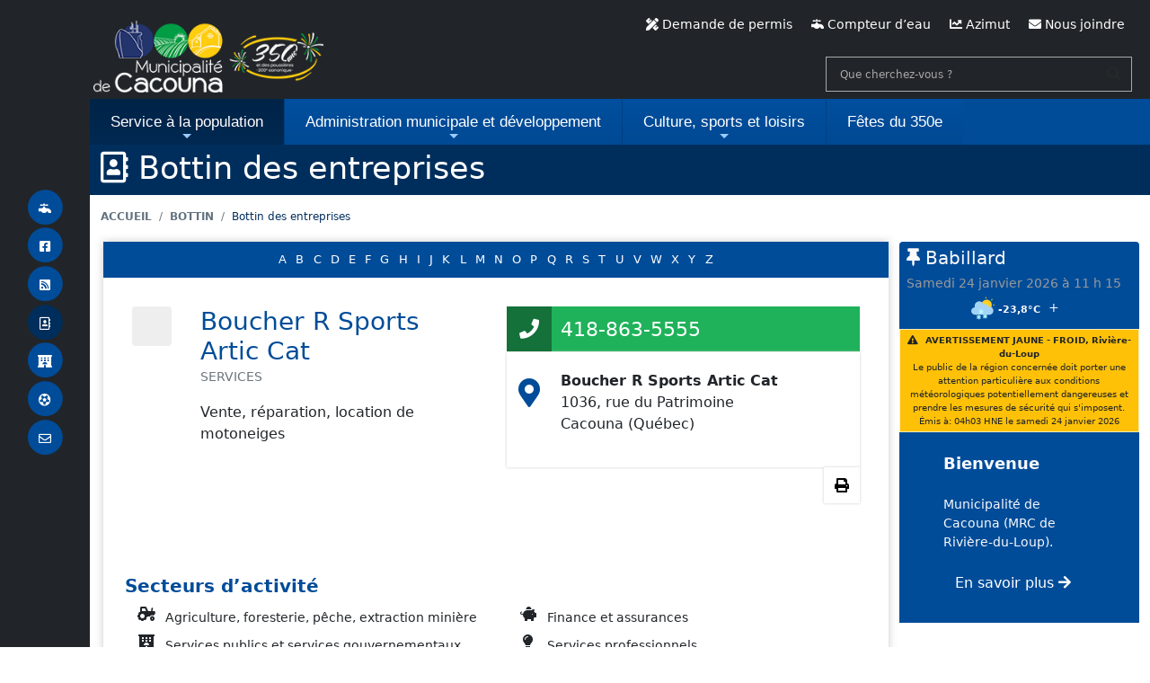

--- FILE ---
content_type: text/html
request_url: http://cacouna.ca/bottin/?q=623
body_size: 15566
content:
<!doctype html>
<script>document.title = "Boucher R Sports Artic Cat - Municipalité de Cacouna";</script>
<html lang="fr-CA">
  <head>
  	<meta charset="utf-8" />
<meta name="viewport" content="width=device-width, initial-scale=1, shrink-to-fit=no" />
<title>Bottin des entreprises - Municipalité de Cacouna</title>
<meta name="dcterms.title" content="Bottin des entreprises - Municipalité de Cacouna" />
<meta name="twitter:title" content="Bottin des entreprises - Municipalité de Cacouna" />
<meta property="og:title" content="Bottin des entreprises - Municipalité de Cacouna" />
<link rel="apple-touch-icon" sizes="180x180" href="/apple-touch-icon.png" />
<link rel="icon" type="image/png" sizes="32x32" href="/favicon-32x32.png" />
<link rel="icon" type="image/png" sizes="194x194" href="/favicon-194x194.png" />
<link rel="icon" type="image/png" sizes="192x192" href="/android-chrome-192x192.png" />
<link rel="icon" type="image/png" sizes="16x16" href="/favicon-16x16.png" />
<link rel="manifest" href="/site.webmanifest" />
<link rel="shortcut icon" href="/favicon.ico" />
<meta name="apple-mobile-web-app-title" content="Municipalité de Cacouna" />
<meta name="application-name" content="Municipalité de Cacouna" />
<meta name="msapplication-TileImage" content="/mstile-144x144.png" />
<meta name="description" content="Bottin des entreprises de la Municipalité." />
<meta property="og:site_name" content="Municipalité de Cacouna" />
<meta name="keywords" content="Recherche, trouver, moteur de recherche, chercher, organisme, organisation, entreprise, commerce, adresse, coordonnées, contact, achat, mots clés, recherche avancée, Municipalité de la paroisse de Saint-Paul-de-la-Croix, MRC de Rivière-du-Loup" />
<meta name="author" content="Webmestre" />
<meta name="designer" content="Django Blais - Conception Oznogco Multimédia" />
<meta name="generator" content="Neural v7.3.7 (https://neural.quebec) - Conception Oznogco Multimédia" />
<meta name="mobile-web-app-capable" content="yes" />
<meta name="googlebot" content="indexing" />
<meta name="expires" content="never" />
<link rel="canonical" href="http://www.cacouna.ca/bottin/" /><meta name="news_keywords" content="Recherche, trouver, moteur de recherche, chercher, organisme, organisation, entreprise, commerce, adresse, coordonnées, contact, achat, mots clés, recherche avancée, Municipalité de la paroisse de Saint-Paul-de-la-Croix, MRC de Rivière-du-Loup" />
<meta name="dcterms.creator" content="Webmestre Municipalité de Cacouna" />
<meta name="dcterms.description" content="Bottin des entreprises de la Municipalité." />
<meta name="dcterms.coverage" content="MRC de Rivière-du-Loup" />
<meta name="dcterms.rights" content="Copyright 1998-2021 Neural" />
<meta name="dcterms.publisher" content="Conception Oznogco Multimédia (http://oznogco.com)" />
<meta name="dcterms.language" content="fr-ca" />
<meta name="dcterms.date" content="2016-07-20T11:14:17-05:00" />
<meta name="dcterms.created" content="2016-07-20T11:14:17-05:00" />
<meta name="dcterms.modified" content="2021-03-17T12:49:17-05:00" />
<meta name="dcterms.identifier" content="bottin" />
<meta name="dcterms.source" content="/documents/xml/bottin.rdf" />
<meta name="dcterms.isPartOf" content="/bottin/" />
<meta name="dcterms.type" content="Text.Generique" />
<meta name="dcterms.format" content="text/html" />
<meta property="og:url" content="/bottin/" />
<meta property="og:type" content="website" /><meta property="og:description" content="Bottin des entreprises de la Municipalité." />
<meta property="og:locale" content="fr-ca" />
<meta property="og:image" content="" />
<meta name="twitter:card" content="" />
<meta name="twitter:image:src" content="" />
<meta property="og:image:alt" content="Bottin des entreprises" />
<meta name="twitter:description" content="Bottin des entreprises de la Municipalité." />
<meta name="twitter:url" content="/bottin/" />
<meta name="geo.position" content="" />
<meta name="geo.region" content="CA-QC" />
<meta name="geo.placename" content="" />
<meta name="geo.country" content="Canada" />
<meta name="robots" content="index,follow" />
<link rel="publisher" href="https://neural.quebec/" />
<link rel="shortlink" href="/bottin/" />
<link rel="alternate" type="application/rss+xml" title="RSS - Municipalité de Cacouna (Communiqués)" href="/documents/syndication/rss.rdf" />
<link rel="alternate" type="application/rss+xml" title="RSS-Atom - Municipalité de Cacouna (Communiqués)" href="/documents/syndication/atom.xml" />
<link rel="alternate" type="application/rss+xml" title="RSS-Event - Municipalité de Cacouna (Agenda)" href="/documents/syndication/rev.rdf" />
<link rel="alternate" type="application/rss+xml" title="RSS - MRC de Rivière-du-Loup (Agenda)" href="http://www.riviereduloup.ca/documents/syndication/rev-atom-mrc.xml" />
<link rel="alternate" type="application/rss+xml" title="RSS - MRC de Rivière-du-Loup (Revue)" href="http://www.riviereduloup.ca/documents/syndication/rssmrc.xml" />
<link rel="search" type="application/opensearchdescription+xml" title="Municipalité de Cacouna" href="/recherche.xml" />
<link rel="alternate" type="application/rdf+xml" title="Métadonnées" href="/sitemap.xml" />
<link rel="sitemap" type="application/xml" title="Sitemap" href="/sitemap.xml" />
<link rel="meta" type="application/rdf+xml" title="Dublin" href="/index.rdf" />
<link rel="alternate" type="text/html" title="Collection" href="/bottin/" /><link rel="alternate" type="text/html" title="Sitemap" href="/plan/" />
<meta name="dmoz.id" content="World/Français/Régional/Amérique/Canada/Québec/Régions/Bas-Saint-Laurent" />
<link rel="mask-icon" href="/safari-pinned-tab.svg" color="#004c99">
<meta name="msapplication-TileColor" content="#004c99">
<meta name="theme-color" content="#004c99">
<link href="/neural2/css/sm-perso.css?v=1.6.92" rel="stylesheet" />
<style>
/* // ----------------------------------------------------------
// :: Contact Fetch
// ---------------------------------------------------------- */
svg.icon {width: 100px;display: block;margin: 40px auto 0;width:100px;height:100%;margin-left:auto!important;margin-right:auto!important;}
.path {stroke-dasharray: 1000;stroke-dashoffset: 0;}
.path.circle {-webkit-animation: dash 0.9s ease-in-out;animation: dash 0.9s ease-in-out;}
.path.line {stroke-dashoffset: 1000;-webkit-animation: dash 0.9s 0.35s ease-in-out forwards;animation: dash 0.9s 0.35s ease-in-out forwards;}
.path.check {stroke-dashoffset: -100;-webkit-animation: dash-check 0.9s 0.35s ease-in-out forwards;animation: dash-check 0.9s 0.35s ease-in-out forwards;}
p.success {color: #198754;}
p.error {color: #D06079;}
@-webkit-keyframes dash {0% {stroke-dashoffset: 1000;}100% {stroke-dashoffset: 0;}}
@keyframes dash {0% {stroke-dashoffset: 1000;}100% {stroke-dashoffset: 0;}}
@-webkit-keyframes dash-check {0% {stroke-dashoffset: -100;}100% {stroke-dashoffset: 900;}}
@keyframes dash-check {0% {stroke-dashoffset: -100;}100% {stroke-dashoffset: 900;}}
</style>
  </head>
  <body class="d-flex flex-column h-100">
    <div id="ImpTete" class="d-none d-print-block mt-5"><p><img style="max-height:60px;width:auto;float:left;margin-right:20px" src="https://cacouna.ca/documents/images/logos/l_cacouna_350e_blanc.png" alt="Municipalité de Cacouna" width="301" height="94" /><strong>Municipalité de Cacouna</strong><br />Bottin des entreprises</p></div>
<a class="d-print-none visually-hidden-focusable text-center" href="#oTexte">Passer au contenu principal</a>
    <nav class="cNavtop text-light d-print-none"> 
      <div class="container d-flex justify-content-between" style="position:relative;padding-left:0px;">
        <div class="text-left ms-1 py-1 w-50 lh-1 d-none d-md-flex">
          <a href="/" class="cLogoMunicipalite"><img id="oLogoBureau" src="https://cacouna.ca/documents/images/logos/l_cacouna_350e_blanc.png" alt="Municipalité de Cacouna" width="301" height="94" /></a>
          <!-- div class=" align-self-end pb-2"><small class="text-uppercase text-muted"><small>Municipalité de</small></small><br />Cacouna</div -->
        </div>
        <div></div>
        <div class="d-none d-md-flex align-items-end flex-column bd-highlight w-75">
          <div class="p-2">
          	<a href="/service_a_la_population/?id=cacouna-permis" title="Demande de permis" class="twbtn-souligne mx-2 sans-picto" style="padding:0!important;"><i class="fas fa-pencil-ruler"></i> <span class="d-lg-none"> Permis</span><span class="d-none d-lg-inline"> Demande de permis</span></a>
            <a href="/compteur/" title="Lecture de compteur d’eau" class="twbtn-souligne mx-2 sans-picto" style="padding:0!important;"><i class="fas fa-faucet"></i> Compteur d’eau</a>
          	<a href="http://www.goazimut.com/GOnet6/index.html?12057" title="Rôle d’évaluation et matrice graphique" target="_blank" class="twbtn-souligne mx-2 sans-picto" style="padding:0!important;"><i class="fas fa-chart-line"></i> Azimut</a>
            
            <a href="/nous-joindre/" class="twbtn-souligne mx-2 sans-picto" style="padding:0!important;"><i class="fas fa-envelope"></i><span class="d-lg-none"> Contact</span><span class="d-none d-lg-inline">  Nous joindre</span></a>
          </div>
          <div class="mt-auto p-2 w-100 d-flex flex-row-reverse">
            <form id="oRecherche" name="oRecherche" method="get" action="/recherche/" class="topmenusearch w-100">
              <label class="d-none" for="q">Que cherchez-vous ?</label>
              <input placeholder="Que cherchez-vous ?" type="search" value="" name="q" id="q" class="flexdatalist" list="oAccesRapide" data-min-length="1" onsubmit="return twValideRecherche(this.q.value)" />
              <datalist id="oAccesRapide">
                <option value="/pv/" data-url="/pv/">Liste déboursés séance</option><option value="/rss/" data-url="/rss/">RSS</option><option value="/rss/" data-url="/rss/">Syndication RSS</option><option value="/pv/" data-url="/pv/">Procès-verbaux</option><option value="/pv/" data-url="/pv/">Procès-verbal</option><option value="/avis_public/" data-url="/avis_public/">Avis publics</option><option value="/seances/" data-url="/seances/">Assemblées du conseil municipal</option><option value="/seances/" data-url="/seances/">Séances du conseil municipal</option><option value="/seances/" data-url="/seances/">Réunions du conseil municipal</option><option value="/nous_joindre/" data-url="/nous_joindre/">Nous joindre</option><option value="/nous_joindre/" data-url="/nous_joindre/">Contact</option><option value="/nous_joindre/" data-url="/nous_joindre/">Plainte</option><option value="/nous_joindre/" data-url="/nous_joindre/">Requête</option><option value="/nous_joindre/" data-url="/nous_joindre/">Commentaire</option><option value="/nous_joindre/" data-url="/nous_joindre/">Suggestion</option><option value="/communiques/" data-url="/communiques/">Dernières nouvelles</option><option value="/communiques/" data-url="/communiques/">Communiqués</option><option value="/communiques/" data-url="/communiques/">Actualités</option><option value="/communiques/" data-url="/communiques/">Relations publiques</option><option value="/communiques/" data-url="/communiques/">Communiqué de presse</option><option value="/reglements/" data-url="/reglements/">Reglements</option><option value="/reglements/" data-url="/reglements/">Réglements</option><option value="/reglements/" data-url="/reglements/">Règlements</option><option value="/bottin/" data-url="/bottin/">Répertoire entreprises et organismes</option><option value="/bottin/" data-url="/bottin/">Bottin des entreprises</option><option value="/bottin/" data-url="/bottin/">Entreprises et talents</option><option value="/emplois/" data-url="/emplois/">Offres d’emplois</option><option value="/emplois/" data-url="/emplois/">Emplois</option><option value="/tourisme/" data-url="/tourisme/">Attraits</option>
                <option value="https://www.facebook.com/Municipalit%C3%A9-de-Cacouna-107359044729271/">Facebook</option>
                <option value="https://www.facebook.com/Municipalit%C3%A9-de-Cacouna-107359044729271/">Page Facebook</option>
              </datalist>
              <button class="btnstyle" type="submit"><i class="searchicon fas fa-search"></i><span class="d-none">Recherche</span></button>
            </form>
          </div>
        </div>
      </div>
    </nav>

<div class="bg-primary d-print-none">
  <div class="container cNavigation p-0">
    <nav id="main-nav">
      <input id="main-menu-state" type="checkbox" /><label class="main-menu-btn" for="main-menu-state"><span class="main-menu-btn-icon"></span> Menu</label>
      <div class="nav-brand d-md-none mx-1 p-1 fs-6 w-75">
        <a href="/" class="cLogoMunicipalite"><img id="oLogoMobile" src="https://www.cacouna.ca/documents/images/logos/l_cacouna_350e_blanc_pt.png" alt="Municipalité de Cacouna" width="301" height="94" /></a>
      </div>
      <ul id="main-menu" class="sm sm-blue">
        <li><a href="#" class="current">Service à la population</a>
          <ul>
            <li><a data-title="Accueil des nouveaux résidents" href="/nouveaux_residents/">Nouveaux résidents</a></li>
            <li><a data-title="Bottin des commerces et industries" href="/bottin/">Bottin des commerces et industries</a></li>
            <li><a data-title="Botin des organismes d'aide et de soutien (MRC)" href="/service_a_la_population/?id=cacouna-botin_des_organismes">Bottin des organismes d'aide et de soutien (MRC)</a></li>
            <li><a data-title="Bureau de poste" href="/bottin/?q=618">Bureau de poste</a></li>
            <li><a data-title="Carte de la municipalité" href="/service_a_la_population/?id=cacouna-cartes">Carte de la municipalité</a></li>
            <li><a data-title="Lecture de compteur d’eau" href="/compteur/"><i class="fas fa-faucet"></i> Lecture de compteur d’eau</a></li>
            <li><a data-title="Demande d'accès à l'information" href="/nous-joindre/?t=acces">Demande d'accès à l'information</a></li>
            <li><a data-title="École Vents et Marées" href="/service_a_la_population/?id=cacouna-ecole">École Vents et Marées</a></li>
            <li><a data-title="Église et bureau de la Fabrique" href="/service_a_la_population/?id=eglise_et_bureau_de_la_fabrique">Église et bureau de la Fabrique</a></li>
            <li><a data-title="Environnement" href="/service_a_la_population/?id=cacouna-environnement">Environnement</a>
            	<ul>
                <li><a data-title="Calendrier des collectes" href="/service_a_la_population/?id=cacouna-calendrier_des_collectes">Calendrier des collectes</a></li>
                <li><a data-title="Aqueduc et eaux usées" href="/service_a_la_population/?id=cacouna-aqueduc_et_eaux_usees">Aqueduc et eaux usées</a></li>
                <li><a data-title="Éco-Centre (R-D-L)" href="/service_a_la_population/?id=cacouna-eco-centre">Éco-Centre (R-D-L)</a></li>
                <li><a data-title="Lieu d'enfuissement technique" href="/service_a_la_population/?id=cacouna-lieu_denfouissement_technique">Lieu d'enfouissement technique</a></li>
              </ul>
            </li>
            <li><a data-title="Information citoyenne" href="/service_a_la_population/?id=cacouna-information_citoyenne">Information citoyenne</a>
            	<ul>
                <li><a data-title="Journal communautaire EPIK" href="/service_a_la_population/?id=cacouna-journal_municipal">Journal communautaire EPIK</a></li>
                <li><a data-title="Infolettre" href="/service_a_la_population/?id=cacouna-infolettre">Infolettre</a></li>
                <li><a data-title="Page Facebook" href="https://www.facebook.com/Municipalit%C3%A9-de-Cacouna-107359044729271/" target="_blank">Page Facebook</a></li>
              </ul>
            </li>
            <li><a data-title="Permis et certificats (urbanisme)" href="/service_a_la_population/?id=cacouna-urbanisme">Permis et certificats (urbanisme)</a>
            	<ul>
                <li><a data-title="Demande de permis" href="/service_a_la_population/?id=cacouna-permis">Demande de permis</a></li>
                <li><a data-title="Rénovation - Construction" href="/service_a_la_population/?id=cacouna-permis">Rénovation - Construction</a></li>
                <li><a data-title="Brûlage (feux extérieur)" href="/service_a_la_population/?id=cacouna-permis_de_brulage">Brûlage (feux extérieur)</a></li>
                <li><a data-title="Enregistrement des animaux domestiques" href="/service_a_la_population/?id=cacouna-enregistrement_des_animaux_domestiques">Enregistrement des animaux domestiques</a></li>
                <li><a data-title="Autres" href="/service_a_la_population/?id=cacouna-permis-autres">Autres</a></li>
              </ul>
            </li>
            <li><a data-title="Routes et transport (travaux publics)" href="/service_a_la_population/?id=cacouna-routes_et_transport">Routes et transport (travaux publics)</a>
            	<ul>
                <li><a data-title="Entretien des routes" href="/service_a_la_population/?id=cacouna-entretien_des_routes">Entretien des routes</a></li>
                <li><a data-title="Circulation et signalisation" href="/service_a_la_population/?id=cacouna-circulation_et_signalisation">Circulation et signalisation</a></li>
                <li><a data-title="Transport collectif" href="/service_a_la_population/?id=cacouna-transport_collectif">Transport collectif</a></li>
              </ul>
            </li>
            <li><a data-title="Sécutité publique et situation d'urgence" href="/service_a_la_population/?id=cacouna-securite_publique">Sécutité publique et situation d'urgence</a>
            	<ul>
                <li><a data-title="Prévention incendie" href="/service_a_la_population/?id=cacouna-securite_incendie">Prévention incendie</a></li>
                <li><a data-title="Caserne et garage municipal" href="/service_a_la_population/?id=cacouna-caserne_et_garage_municipal">Caserne et garage municipal</a></li>
                <li><a data-title="Plan de mesure d'urgence" href="/service_a_la_population/?id=cacouna-plan_des_mesures_durgence">Plan de mesure d'urgence</a></li>
                <li><a data-title="Sureté du (Québec)" href="/service_a_la_population/?id=cacouna-securite_publique">Sureté du (Québec)</a></li>
              </ul>
            </li>
            <li><a data-title="Taxes et évaluation" href="/service_a_la_population/?id=cacouna-taxes">Taxes et évaluation</a>
            	<ul>
                <li><a data-title="Compte de taxes (Azimut)" href="/service_a_la_population/?id=cacouna-compte_de_taxes" target="_blank">Compte de taxes</a></li>
                <li><a data-title="Mutation" href="/service_a_la_population/?id=cacouna-mutation">Mutation</a></li>
                <li><a data-title="Évalution foncière" href="/service_a_la_population/?id=cacouna-evalution_fonciere">Évalution foncière</a></li>
              </ul>
            </li>
        	
          
          </ul>
        </li>
        <li><a href="#">Administration municipale <span class="d-md-none d-lg-inline-block"> et développement</span></a>
          <ul>
            <li><a data-title="Avis publics" href="/communiques/">Avis publics</a>
            	<ul>
            		<li><a data-title="Actualité" href="/avis_public/">Avis publics</a></li>
                <li><a data-title="Actualité" href="/actualite/">Actualité</a></li>
                <li><a data-title="Communiqués" href="/communiques/">Communiqués</a></li>
                <li><a data-title="Communiqués" href="/administration_municipale_et_developpement/?id=cacouna-contrats25">Liste des contrats supérieurs à <nobr>25 000$</nobr></a></li>
              </ul>
            <li><a data-title="Budgets et rapports financiers" href="/administration_municipale_et_developpement/?id=budgets_et_rapports_financiers">Budgets et rapports financiers</a>
            	<ul>
                <li><a data-title="Budget" href="/administration_municipale_et_developpement/?id=cacouna-budget">Budget et PTI</a></li>
                <li><a data-title="États financiers" href="/administration_municipale_et_developpement/?id=cacouna-etats">États financiers</a></li>
              </ul>
            <li><a data-title="Bureau municipal" href="/administration_municipale_et_developpement/?id=cacouna-bureau_municipal">Bureau municipal</a>
            	<ul>
                <li><a data-title="Horaire Services - départements" href="/administration_municipale_et_developpement/?id=cacouna-bureau_municipal-horaire">Horaire</a></li>
                <li><a data-title="Horaire Services - départements" href="/administration_municipale_et_developpement/?id=cacouna-bureau_municipal-services-departements">Services - départements</a></li>
                <li><a data-title="Équipe de travail et formulaire de contact" href="/administration_municipale_et_developpement/?id=cacouna-equipe_de_travail">Équipe de travail et formulaire de contact</a></li>
              </ul>
            <li><a data-title="Conseil municipal" href="/administration_municipale_et_developpement/?id=cacouna-conseil_municipal">Conseil municipal</a>
            	<ul>
            		<li class="d-md-none"><a data-title="Élues et élus municipaux" href="/administration_municipale_et_developpement/?id=cacouna-conseil_municipal">Conseil municipal</a></li>
            		<li><a data-title="Comités" href="/administration_municipale_et_developpement/?id=cacouna-comites">Comités</a></li>
                <li><a data-title="Calendrier des réunions" href="/seances/">Calendrier des réunions</a></li>
                <li><a data-title="Ordres du jour et procès-verbaux" href="/pv/">Ordres du jour et procès-verbaux</a></li>
                <li><a data-title="Enregistrements des séances" href="/administration_municipale_et_developpement/?id=e20205635">Enregistrements des séances</a></li>
              </ul>
            <li><a data-title="Élues et élus municipaux" href="/administration_municipale_et_developpement/?id=cacouna-mot_du_maire">Mot de la mairesse</a></li>
            <li><a data-title="MADA - Politique familiale et aîné" href="/administration_municipale_et_developpement/?id=cacouna-politique_familiale">MADA - Politique familiale et aîné</a></li>
            <li><a data-title="MADA - Politique familiale et aîné" href="/administration_municipale_et_developpement/?id=cacouna-emplois">Offres d’emploi</a></li>
            <li><a data-title="Planification et aménagement du territoire" href="/administration_municipale_et_developpement/?id=cacouna-plan_du_pacte_rural">Planification et aménagement du territoire</a>
            	<ul>
                <li><a data-title="Plan du pacte rurale" href="/administration_municipale_et_developpement/?id=cacouna-plan_du_pacte_rural">Plan du pacte rurale</a></li>
                <li><a data-title="Corporation de développement" href="/administration_municipale_et_developpement/?id=cacouna-developpement_corporation">Corporation de développement</a></li>
                <li><a data-title="Société de développement Wulustuk (Première Nation Malécite de Viger)" href="/administration_municipale_et_developpement/?id=societe_de_developpement_wulustuk">Société de développement Wulustuk (Première Nation Malécite de Viger)</a></li>
                <li><a data-title="Nos projets" href="/administration_municipale_et_developpement/?id=cacouna-nos_projets">Nos projets</a></li>
              </ul>
            <li><a data-title="Politiques et règlements municipaux" href="/reglements/">Politiques et règlements municipaux</a>
            	<ul>
                <li><a data-title="Politiques Règlements" href="/administration_municipale_et_developpement/?id=cacouna-politiques">Politiques</a></li>
                <li><a data-title="Politiques Règlements" href="/reglements/">Règlements</a></li>
                <li><a data-title="Projets de règlements" href="/administration_municipale_et_developpement/?id=cacouna-programmes">Programmes et procédures</a></li>
              </ul>
            <li><a data-title="Portrait de la municipalité" href="/administration_municipale_et_developpement/?id=cacouna-presentation_generale">Portrait de la municipalité</a>
            	<ul>
                <li><a data-title="Statistiques démographiques" href="/administration_municipale_et_developpement/?id=cacouna-profil_statistique">Statistiques démographiques</a></li>
                <li><a data-title="Port de mer de Gros-Cacouna" href="/administration_municipale_et_developpement/?id=port_de_mer_de_gros-cacouna">Port de mer de Gros-Cacouna</a></li>
                <li><a data-title="Parc industriel" href="/administration_municipale_et_developpement/?id=cacouna-developpement_industrie_et_commerce">Parc industriel</a></li>
              </ul>
            </li>
            <li><a data-title="Charte de la langue française" href="/administration_municipale_et_developpement/?id=cacouna-charte_de_la_langue_francaise">Charte de la langue française</a></li>
          
          </ul>
        </li>
        <li><a href="#">Culture, sports et loisirs</a>
          <ul>
            <li><a data-title="Art-culture-patrimoine" href="/culture_sports_et_loisirs/?id=cacouna-art-culture-patrimoine">Art-culture-patrimoine</a>
            	<ul>
            		<li><a data-title="Armoirie" href="/culture_sports_et_loisirs/?id=cacouna-armoiries">Armoirie et Logo</a></li>
            		<li><a data-title="Histoire de la municipalité" href="/culture_sports_et_loisirs/?id=cacouna-histoire">Histoire de la municipalité</a></li>
            		<li><a data-title="Les Randonnées du Passé" href="/culture_sports_et_loisirs/?id=les_randonnees_du_passe">Les Randonnées du Passé</a></li>
            		<li><a data-title="Les Fleurons du Québec" href="/culture_sports_et_loisirs/?id=cacouna-les_fleurons_du_quebec">Les Fleurons du Québec</a></li>
            		<li><a data-title="Patrimoine bâti" href="/culture_sports_et_loisirs/?id=cacouna-patrimoine_bati">Patrimoine bâti</a></li>
              </ul>
            </li>
            <li><a data-title="Bottin des organismes en loisirs, culture et sport" href="/culture_sports_et_loisirs/?id=bottin_des_organismes_en_loisirs_culture_et_sport">Bottin des organismes en loisirs, culture et sport</a></li>
            <li><a data-title="Bibliothèque" href="/culture_sports_et_loisirs/?id=cacouna-bibliotheque">Bibliothèque</a></li>
            <li><a data-title="Bénévoles et comités" href="/culture_sports_et_loisirs/?id=cacouna-benevoles_et_comites">Bénévoles et comités</a>
            	<!-- ul>
            		<li><a data-title="Comité x" href="/culture_sports_et_loisirs/">Comité x</a></li>
            		<li><a data-title="Comité y" href="/culture_sports_et_loisirs/">Comité y</a></li>
            		<li><a data-title="Comité z" href="/culture_sports_et_loisirs/">Comité z</a></li>
              </ul -->
            </li>
            <li><a data-title="Calendrier des activités" href="/culture_sports_et_loisirs/?id=cacouna_programmation_des_activites">Calendrier mensuel</a></li>
            <li><a data-title="Infrastructures municipales de loisirs" href="/culture_sports_et_loisirs/?id=infrastructures_municipales_de_loisirs">Infrastructures municipales de loisirs</a>
            	<ul>
            		<li><a data-title="Salle paroissiale" href="/culture_sports_et_loisirs/?id=cacouna-salle_paroissiale">Édifice Paroissial</a></li>
            		<li><a data-title="Centre de Loisirs Place Saint-Georges" href="/culture_sports_et_loisirs/?id=centre_de_loisirs_place_saint-georges">Centre de Loisirs Place Saint-Georges</a></li>
            		<li><a data-title="Jardins communautaires" href="/culture_sports_et_loisirs/?id=jardin_communautaire">Jardins communautaires</a></li>
            		<li><a data-title="Parcs" href="/culture_sports_et_loisirs/?id=cacouna-parcs">Parcs</a></li>
              </ul>
            </li>
            <li><a data-title="Infrastructures privées et scolaires en loisirs" href="/culture_sports_et_loisirs/?id=infrastructures_privees_et_scolaires_en_loisirs">Infrastructures privées et scolaires en loisirs</a>
            	<ul>
            		<li><a data-title="Golf" href="/culture_sports_et_loisirs/?id=cacouna-golf">Golf</a></li>
            		<li><a data-title="Parc Kiskotuk" href="/culture_sports_et_loisirs/?id=parc_cotier_kiskotuk">Parc Kiskotuk</a></li>
            		<li><a data-title="Gymnase École Vents et Marées" href="/culture_sports_et_loisirs/?id=cacouna-gymnase-ecole">Gymnase École Vents et Marées</a></li>
            		<li><a data-title="Centre jeunes de Cacouna" href="/culture_sports_et_loisirs/?id=centre_jeunes_de_cacouna">Centre jeunes de Cacouna</a></li>
            		<li><a data-title="Site ornithologique du marais de Gros-Cacouna" href="/culture_sports_et_loisirs/?id=cacouna-tourisme">Site ornithologique du marais de Gros-Cacouna</a></li>
              </ul>
            </li>
            <li><a data-title="Loisirs et communauté" href="/culture_sports_et_loisirs/?id=cacouna-services_loisirs_et_culture">Loisirs et communauté</a>
            	<ul>
            		<li><a data-title="Activités et formation (Description et inscription)" href="/culture_sports_et_loisirs/?id=cacouna-activites_et_formation">Activités et événements</a></li>
            		<li><a data-title="Camp de jour (terrain de jeux)" href="/culture_sports_et_loisirs/?id=cacouna-camp_de_jour">Camp de jour (terrain de jeux)</a></li>
            		<!-- li><a data-title="Évènements" href="/culture_sports_et_loisirs/?id=cacouna-evenements">Évènements</a></li -->
              </ul>
            </li>
            <li><a data-title="Location de salle" href="/culture_sports_et_loisirs/?id=cacouna-reservation_de_locaux">Location de salle</a></li>
            <li><a data-title="Accueil des nouveaux résidents" href="/nouveaux_residents/">Nouveaux résidents</a></li>
            <li><a data-title="Location de salle" href="/culture_sports_et_loisirs/?id=cacouna-patinoire">Patinoire</a></li>

          
          </ul>
        </li>
        <li><a href="/350e/">Fêtes du 350e</a></li>
        <li class="container-fluid d-md-none">
          <div class="row g-0">
            
              <div class="col-3 d-flex justify-content-center align-items-center p-0"><a class="btn cBtnMobile" href="/culture_sports_et_loisirs/?id=cacouna-services_loisirs_et_culture"><i class="fas fa-futbol fa-2x"></i><br /><small>Espace loisirs</small></a></div><!--https://www.riviereduloup.ca/f/loisirs/identification.asp -->
            
              <div class="col-3 d-flex justify-content-center align-items-center p-0"><a class="btn cBtnMobile" href="/salles/"><i class="fas fa-hotel fa-2x"></i><br /><small>Réservation</small></a></div>
            
            <div class="col-3 d-flex justify-content-center align-items-center p-0"><a class="btn cBtnMobile" href="/bottin/"><i class="far fa-address-book fa-2x"></i><br /><small>Bottin</small></a></div>
            <div class="col-3 d-flex justify-content-center align-items-center p-0"><a class="btn cBtnMobile sans-picto" href="/nous-joindre/"><i class="fas fa-envelope fa-2x"></i><br /><small>Nous joindre</small></a></div>
            <div class="col-3 d-flex justify-content-center align-items-center p-0"><a class="btn cBtnMobile sans-picto" href="https://www.facebook.com/Municipalit%C3%A9-de-Cacouna-107359044729271/" target="_blank"><i class="fab fa-facebook-square fa-2x fa-inverse" aria-hidden="true"></i><br /><small>Facebook</small></a></div>
            <div class="col-3 d-flex justify-content-center align-items-center p-0"><a class="btn cBtnMobile sans-picto" href="tel:+14188671781"><i class="fas fa-phone fa-2x fa-inverse" aria-hidden="true"></i><br /><small>Téléphone</small></a></div> 
            <div class="col-3 d-flex justify-content-center align-items-center p-0"><a class="btn cBtnMobile sans-picto" href="http://cacouna.ca/documents/pdf/calendrier_des_collectes/mrc_rdl-calendrier_collectes_2026-hr-web.pdf"><i class="fas fa-recycle fa-2x fa-inverse" aria-hidden="true"></i><br /><small>Calendrier</small></a></div>
            <div class="col-3 d-flex justify-content-center align-items-center p-0"><a class="btn cBtnMobile" href="http://www.goazimut.com/GOnet6/index.html?12057" target="_blank"><i class="fas fa-chart-line fa-2x"></i><br /><small>Rôle d’évaluation</small></a></div>
            <div class="col-12">
              <form method="get" action="/recherche/">
                <div class="form-floating">
                  <input type="text" class="form-control rounded-0" placeholder="Que cherchez-vous ?" aria-label="Que cherchez-vous ?" name="q3" id="q3" />
                  <label for="q3">Que cherchez-vous ?</label>
                </div>
              </form>
            </div>
          </div>
        </li>
      </ul>
    </nav>
  </div>
</div>
<div class="d-print-none"></div>

  <div class="d-print-none cRubrique" style="min-height:9px;">
<div class="container"><h1 class="display-6 text-white"><small><i class="far fa-address-book fa-1x" aria-hidden="true"></i> Bottin des entreprises</small></h1></div>
  
  </div>
  
<div class="d-print-none">
    
</div>

<div class="clearfix d-none d-lg-block">
        <nav class="container pt-3 pb-1" aria-label="breadcrumb">
          <ol class="breadcrumb">
            <li class="breadcrumb-item"><a href="/">Accueil</a></li>
            
              <li class="breadcrumb-item"><a href="/bottin/">Bottin</a></li>
              <li class="d-none d-sm-inline-block breadcrumb-item active" aria-current="page">Bottin des entreprises</li>
          </ol>
        </nav>
</div>
<div class="d-print-none fixed-top cBandeGauche text-light d-none d-lg-flex flex-column align-items-center justify-content-center">
	<a class="sans-picto" href="/compteur/"><span class="fa-stack fa-lg" aria-hidden="true"><i class="fa fa-circle fa-stack-2x" aria-hidden="true"></i><i data-bs-toggle="tooltip" data-bs-placement="right" title="Lecture de compteur d’eau" class="fas fa-faucet fa-stack-1x fa-inverse" aria-hidden="true"></i></span><span class="d-none">Lecture de compteur d’eau</span></a>
  <a class="sans-picto" href="https://www.facebook.com/Municipalit%C3%A9-de-Cacouna-107359044729271/" target="_blank"><span class="fa-stack fa-lg" aria-hidden="true"><i class="fa fa-circle fa-stack-2x" aria-hidden="true"></i><i data-bs-toggle="tooltip" data-bs-placement="right" title="Suivez-nous sur Facebook" class="fab fa-facebook-square fa-stack-1x fa-inverse" aria-hidden="true"></i></span><span class="d-none">Facebook</span></a>
  <a class="sans-picto local text-white" href="https://cacouna.ca/documents/syndication/rss.rdf"><span class="fa-stack fa-lg" aria-hidden="true"><i class="fa fa-circle fa-stack-2x" aria-hidden="true"></i><i data-bs-toggle="tooltip" data-bs-placement="right" title="Syndication RSS" class="fas fa-rss-square fa-stack-1x fa-inverse" aria-hidden="true"></i></span><span class="d-none">RSS</span></a>
  <a class="sans-picto local text-white" href="/bottin/"><span class="fa-stack fa-lg  active" aria-hidden="true"><i class="fa fa-circle fa-stack-2x" aria-hidden="true"></i><i data-bs-toggle="tooltip" data-bs-placement="right" title="Bottin des entreprises" class="far fa-address-book fa-stack-1x fa-inverse" aria-hidden="true"></i></span><span class="d-none">Bottin des entreprises</span></a>
  <a class="sans-picto local text-white" href="/salles/"><span class="fa-stack fa-lg " aria-hidden="true"><i class="fa fa-circle fa-stack-2x" aria-hidden="true"></i><i data-bs-toggle="tooltip" data-bs-placement="right" title="Réservation de salle" class="fas fa-hotel fa-stack-1x fa-inverse" aria-hidden="true"></i></span><span class="d-none">Réservation de salle</span></a><a class="sans-picto local text-white" href="/culture_sports_et_loisirs/?id=cacouna-services_loisirs_et_culture"><span class="fa-stack fa-lg" aria-hidden="true"><i class="fa fa-circle fa-stack-2x" aria-hidden="true"></i><i data-bs-toggle="tooltip" data-bs-placement="right" title="Espace loisirs" class="fas fa-futbol fa-stack-1x fa-inverse" aria-hidden="true"></i></span><span class="d-none">Espace loisirs</span></a><!-- https://www.riviereduloup.ca/f/loisirs/identification.asp -->
  
  <a class="sans-picto local text-white" href="/nous-joindre/"><span class="fa-stack fa-lg " aria-hidden="true"><i class="fa fa-circle fa-stack-2x" aria-hidden="true"></i><i data-bs-toggle="tooltip" data-bs-placement="right" title="Contactez nous par formulaire" class="far fa-envelope fa-stack-1x fa-inverse" aria-hidden="true"></i></span><span class="d-none">Nous joindre</span></a>
</div>
    <main id="oTexte" class="cConteneur">
      <div class="texte clearfix mt-0 mt-md-0 container">
        <div class="row">
          <article class="cDocument p-0 col-12 col-lg-8 col-xl-9 col-xxl-8 pb-3 pb-lg-5">
            <!-- Début de la page -->
            
            <div id="haut" class="clearfix  py-0 cMargeTexte">
             

       
            </div>
            
<div class="cMenuHorizontalWrap d-print-none">
        <nav id="pnProductNav" class="cMenuHorizontal" style="width:100%;text-align:center;">
          <div class="cMenuHorizontalConteneur">
            <a href="/bottin/?q=a" class="cLienMenuHorizontal">A</a>
            <a href="/bottin/?q=b" class="cLienMenuHorizontal">B</a>
            <a href="/bottin/?q=c" class="cLienMenuHorizontal">C</a>
            <a href="/bottin/?q=d" class="cLienMenuHorizontal">D</a>
            <a href="/bottin/?q=e" class="cLienMenuHorizontal">E</a>
            <a href="/bottin/?q=f" class="cLienMenuHorizontal">F</a>
            <a href="/bottin/?q=g" class="cLienMenuHorizontal">G</a>
            <a href="/bottin/?q=h" class="cLienMenuHorizontal">H</a>
            <a href="/bottin/?q=i" class="cLienMenuHorizontal">I</a>
            <a href="/bottin/?q=j" class="cLienMenuHorizontal">J</a>
            <a href="/bottin/?q=k" class="cLienMenuHorizontal">K</a>
            <a href="/bottin/?q=l" class="cLienMenuHorizontal">L</a>
            <a href="/bottin/?q=m" class="cLienMenuHorizontal">M</a>
            <a href="/bottin/?q=n" class="cLienMenuHorizontal">N</a>
            <a href="/bottin/?q=o" class="cLienMenuHorizontal">O</a>
            <a href="/bottin/?q=p" class="cLienMenuHorizontal">P</a>
            <a href="/bottin/?q=q" class="cLienMenuHorizontal">Q</a>
            <a href="/bottin/?q=r" class="cLienMenuHorizontal">R</a>
            <a href="/bottin/?q=s" class="cLienMenuHorizontal">S</a>
            <a href="/bottin/?q=t" class="cLienMenuHorizontal">T</a>
            <a href="/bottin/?q=u" class="cLienMenuHorizontal">U</a>
            <a href="/bottin/?q=v" class="cLienMenuHorizontal">V</a>
            <a href="/bottin/?q=w" class="cLienMenuHorizontal">W</a>
            <a href="/bottin/?q=x" class="cLienMenuHorizontal">X</a>
            <a href="/bottin/?q=y" class="cLienMenuHorizontal">Y</a>
            <a href="/bottin/?q=z" class="cLienMenuHorizontal">Z</a>
            <span id="pnIndicator" class="cMenuHorizontalIndicateur"></span>
          </div>
        </nav>
        <!-- button class="cMenuHorizontalBouton cMenuHorizontalBoutonGauche" type="button">
           <svg class="cMenuHorizontalBoutonPicto" xmlns="http://www.w3.org/2000/svg" viewBox="0 0 551 1024"><path d="M445.44 38.183L-2.53 512l447.97 473.817 85.857-81.173-409.6-433.23v81.172l409.6-433.23L445.44 38.18z"></path></svg>
        </button>
        <button id="pnAdvancerRight" class="cMenuHorizontalBouton cMenuHorizontalBoutonDroite" type="button">
          <svg class="cMenuHorizontalBoutonPicto" xmlns="http://www.w3.org/2000/svg" viewBox="0 0 551 1024"><path d="M105.56 985.817L553.53 512 105.56 38.183l-85.857 81.173 409.6 433.23v-81.172l-409.6 433.23 85.856 81.174z"></path></svg>
        </button -->
      </div>
<div id="accordion" class="accordion bg-white px-3">     	
<script type="application/ld+json">
 {
 	"@context": "http://schema.org",
 	"@type": "Store",
 	"name": "Boucher R Sports Artic Cat",
  "description": "Vente, réparation, location de motoneiges",
  "url": "http://cacouna.ca/bottin/?q=623","image": "",
 // "email":"mailto:",
 	"address": {
 		"@type": "PostalAddress",
 		"streetAddress": "1036, rue du Patrimoine",
 		"addressLocality": "Cacouna",
 		"addressRegion": "QC",
 		"postalCode": ""
 	},
 	"telePhone": "418-863-5555",
 	"faxNumber": "",
// 	"paymentAccepted": [  "cash", "credit card" ],

 	"geo": {
 		"@type": "GeoCoordinates",
 		"latitude": "",
 		"longitude": ""
 	},
  "priceRange":"0 $ à 99 $",
"hasMap":"",
//"foundingDate":"1/1/1988",
 	"sameAs" : [
  ""
	]},
// 	"numberOfEmployees":"2",
"identifier":"623"//,

 //  "openingHours": [
 //    "Mo 10:00-17:30",
  //   "Tu 10:00-17:30",
  //   "We 10:00-17:30",
 //    "Th 10:00-17:30",
 //    "Fr 10:00-17:30",
 //    "Sa 10:00-17:00",
//     "Su 07:00-17:00"
//   ]
 }
   //   "aggregateRating": {
  //   "@type": "AggregateRating",
  //   "ratingValue": "4",
  //   "reviewCount": "250"
  // },
  	//"openingHours": "Mo,Tu,We,Th,Fr,Sa,Su 13:00-17:00",
 </script>

      <div class="row mt-3 p-lg-3">
        <div class="col-md-6 d-flex">
          <div class="flex-shrink-0">
        <svg class="me-3 rounded" width="44" height="44" xmlns="http://www.w3.org/2000/svg" preserveAspectRatio="xMidYMid slice" focusable="false" role="img" aria-label=""><rect width="100%" height="100%" fill="#eee"></rect><text x="50%" y="50%" fill="#eeeeee" dy=".3em"></text></svg>
          </div>
          <div class="flex-grow-1 ms-3">
            <h2 class="h3 d-block text-gray-dark m-0 p-0">Boucher R Sports Artic Cat</h2>
            <p><small class="text-uppercase text-muted m-0 p-0" style="">Services</small></p>
            <p><p>Vente, réparation, location de motoneiges</p></p>
            <p>
              
            </p>
            
            <br />
          </div>
        </div>
        <div class="col-md-6 mb-3">
          <a class="cBtnBottin cTelephone sans-picto" href="tel:418-863-5555" title="Appelez-nous"> 418-863-5555</a>
          <div class="cBottinAdresse cBottinBlock">
            <address>
              <strong>Boucher R Sports Artic Cat</strong><br />
              1036, rue du Patrimoine<br />Cacouna (Québec)
            </address>
          </div>
        <a href="javascript:print()" class="cBtnBottinSociaux cBottinBlock" data-bs-toggle="tooltip" data-bs-placement="top" title="Imprimer les informations"><i class="fas fa-print"></i></a>
        </div>
        <div class="col-12">
        
        </div>
      </div>
          </div><!-- accordeon -->
<div class="container-fluid d-none d-md-block mt-5 d-print-none">
	<h2 class="h5 ligne">Secteurs d’activité</h2>
  <div class="row">
    <div class="col-sm-6">
    	<ul class="fa-ul">
        <li><span class="fa-li"><i class="fas fa-tractor"></i></span> <a href="/bottin/?t=12" title="Consultez la catégorie" class="btn btn-sm btn-block text-left text-truncate twbtn-souligne twbtn-souligne_foncee">Agriculture, foresterie, pêche, extraction minière</a></li>
        <li><span class="fa-li"><i class="fas fa-hotel"></i></span> <a href="/bottin/?t=22" title="Consultez la catégorie" class="btn btn-sm btn-block text-left text-truncate twbtn-souligne twbtn-souligne_foncee">Services publics  et services gouvernementaux</a></li>
        <li><span class="fa-li"><i class="fas fa-pencil-ruler"></i></span> <a href="/bottin/?t=23" title="Consultez la catégorie" class="btn btn-sm btn-block text-left text-truncate twbtn-souligne twbtn-souligne_foncee">Construction</a></li>
        <li><span class="fa-li"><i class="fas fa-industry"></i></span> <a href="/bottin/?t=31" title="Consultez la catégorie" class="btn btn-sm btn-block text-left text-truncate twbtn-souligne twbtn-souligne_foncee">Fabrication</a></li>
        <li><span class="fa-li"><i class="fas fa-boxes"></i></span> <a href="/bottin/?t=41" title="Consultez la catégorie" class="btn btn-sm btn-block text-left text-truncate twbtn-souligne twbtn-souligne_foncee">Commerce de gros</a></li>
        <li><span class="fa-li"><i class="fas fa-cart-arrow-down"></i></span> <a href="/bottin/?t=44" title="Consultez la catégorie" class="btn btn-sm btn-block text-left text-truncate twbtn-souligne twbtn-souligne_foncee">Commerce de détail</a></li>
        <li><span class="fa-li"><i class="far fa-handshake"></i></span> <a href="/bottin/?t=53" title="Consultez la catégorie" class="btn btn-sm btn-block text-left text-truncate twbtn-souligne twbtn-souligne_foncee">Services</a></li>
        <li><span class="fa-li"><i class="fas fa-bed"></i></span> <a href="/bottin/?t=72" title="Consultez la catégorie" class="btn btn-sm btn-block text-left text-truncate twbtn-souligne twbtn-souligne_foncee">Hébergement et services de restauration</a></li>
        <li><span class="fa-li"><i class="fas fa-truck-moving"></i></span> <a href="/bottin/?t=48" title="Consultez la catégorie" class="btn btn-sm btn-block text-left text-truncate twbtn-souligne twbtn-souligne_foncee">Transport et entreposage</a></li>
      </ul>
    </div>
    <div class="col-sm-6">
    	<ul class="fa-ul">
        <li><span class="fa-li"><i class="fas fa-piggy-bank"></i></span> <a href="/bottin/?t=52" title="Consultez la catégorie" class="btn btn-sm btn-block text-left text-truncate twbtn-souligne twbtn-souligne_foncee">Finance et assurances</a></li>
        <li><span class="fa-li"><i class="fas fa-lightbulb"></i></span> <a href="/bottin/?t=54" title="Consultez la catégorie" class="btn btn-sm btn-block text-left text-truncate twbtn-souligne twbtn-souligne_foncee">Services professionnels</a></li>
        <li><span class="fa-li"><i class="fas fa-tv"></i></span> <a href="/bottin/?t=51" title="Consultez la catégorie" class="btn btn-sm btn-block text-left text-truncate twbtn-souligne twbtn-souligne_foncee">Industrie de l'information & culturelle</a></li>
        <li><span class="fa-li"><i class="fas fa-h-square"></i></span> <a href="/bottin/?t=62" title="Consultez la catégorie" class="btn btn-sm btn-block text-left text-truncate twbtn-souligne twbtn-souligne_foncee">Santé, services sociaux et communautaires</a></li>
        <li><span class="fa-li"><i class="fas fa-school"></i></span> <a href="/bottin/?t=61" title="Consultez la catégorie" class="btn btn-sm btn-block text-left text-truncate twbtn-souligne twbtn-souligne_foncee">Services d'enseignement</a></li>
        <li><span class="fa-li"><i class="fas fa-balance-scale"></i></span> <a href="/bottin/?t=91" title="Consultez la catégorie" class="btn btn-sm btn-block text-left text-truncate twbtn-souligne twbtn-souligne_foncee">Administrations publiques</a></li>
        <li><span class="fa-li"><i class="fas fa-theater-masks"></i></span> <a href="/bottin/?t=71" title="Consultez la catégorie" class="btn btn-sm btn-block text-left text-truncate twbtn-souligne twbtn-souligne_foncee">Divertissements et loisirs</a></li>
        <li><span class="fa-li"><i class="fas fa-child"></i></span> <a href="/bottin/?t=81" title="Consultez la catégorie" class="btn btn-sm btn-block text-left text-truncate twbtn-souligne twbtn-souligne_foncee">Associations</a></li>
      </ul>
    </div>
  </div>
</div>

          </article><!-- /col - Fin de la page -->
          <aside class="d-print-none col-12 col-lg-4 col-xl-3 col-xxl-3 offset-xxl-1">
  <h2 class="d-none">Supplément</h2>
  <div class="sticky-top aside">
    <div class="col bg-primary mt-3 mt-lg-0 rounded-top">
      <h3 class="text-light px-2 m-0 h5"><i class="fas fa-thumbtack mt-2"></i> Babillard</h3>
      <h4 class="h5 bg-primary text-light rounded-top p-2 m-0 d-none d-md-flex align-items-center" aria-hidden="true"><span><small><small id="oDateJour" class="bg-primary d-none d-md-block text-light text-center majuscule petit">2026-01-24</small></small></span></h4>
      <div id="oRSSMeteo" class="bg-primary petit text-light text-center"></div>
      <div id="oBabillardNav" class="carousel slide carousel-fade pb-0" data-bs-ride="carousel">
        <div class="carousel-inner">
          <div class="carousel-item active"><div class="mb-0 pt-2 pb-1 pb-md-4 px-md-4 cCarte card shadow-sm item rounded-0 rounded-bottom fade show alert bg-primary text-light"><div class="container h-100"><div class="row"><header class="post-info my-3"><h3 class="cTitrecarte text-light">Bienvenue</h3></header><p class="small font-italic text-light">Municipalité de Cacouna (MRC de Rivière-du-Loup).</p><p class="pb-0 mb-0 lh-sm"><a href="/administration_municipale_et_developpement/?id=cacouna-presentation_generale" class="btn btn-primary rounded-pill stretched-link">En savoir plus <i class="fas fa-arrow-right"></i></a></p></div></div></div></div>
        </div>
      </div>
    </div>
    
    <div class="row">
      <div class="col">
      <div id="fb-root"></div>
      
      <div class="fb-page" data-height="300" data-width="350" data-href="https://www.facebook.com/Municipalit%C3%A9-de-Cacouna-107359044729271/" data-small-header="true" data-adapt-container-width="true" data-hide-cover="true" data-show-facepile="false" data-show-posts="false"><blockquote cite="https://www.facebook.com/Municipalit%C3%A9-de-Cacouna-107359044729271/" class="fb-xfbml-parse-ignore"><a href="https://www.facebook.com/Municipalit%C3%A9-de-Cacouna-107359044729271/"><i class="fa fa-circle-o-notch fa-spin fa-3x fa-fw"></i></a></blockquote></div>
      
    </div>
    </div>
    
    <div class="row row-cols-1 row-cols-sm-2 row-cols-lg-1 mt-1">
      <div class="col"><figure class="figure"><a title="Rôle en ligne" href="/redir/?id=462"><img class="img-fluid mb-1" src="http://www.cacouna.ca/documents/images/2016/v_logo_role_devaluation.png" alt="Rôle en ligne" loading="lazy" /></a></figure></div>
    </div>
  </div>
</aside>
        </div>
      
      </div>
    </main>
    
    <div class="container py-md-5">
      <div class="row">
        <div class="col-12">
          <h2 class="h5 fw-light pt-3">Actualité <span class="text-muted">locale</span></h2>
          <div class="row row-cols-1 row-cols-sm-2 row-cols-md-2 row-cols-lg-2 row-cols-xl-4 g-1 g-md-3 g-lg-4">
            <div class="col ">
<article class="cCarte card shadow-sm thumbnail item h-100" itemscope="" itemtype="http://schema.org/CreativeWork">
<div class="row">
<picture class="col-3 col-md-12" aria-hidden="true">
<img src="/documents/contenu_structure_2014/617.jpg" alt="CALENDRIER DE MAIRESSES des MRC de Kamouraska et de Rivière-du-Loup 2025" class="cImageCarte" loading="lazy" />
</picture>
<div class="cTextecarte card-body pt-2 pb-0 pl-0 pr-4 pb-sm-2 col-9 col-md-12 px-sm-4">
<header class="post-info ps-2">
<span aria-hidden="true" class="cRubriquecarte d-none d-md-inline">Communiqués</span><h3 class="cTitrecarte entry-title" itemprop="headline name">
<a aria-label="CALENDRIER DE MAIRESSES des MRC de Kamouraska et de Rivière-du-Loup 2025" class="cLiencarte stretched-link text-decoration-none" href="http://www.cacouna.ca/communiques/?id=e202461215" rel="bookmark" title="CALENDRIER DE MAIRESSES des MRC de Kamouraska et de Rivière-du-Loup 2025" itemprop="url">
<span class="title-content" aria-hidden="true">CALENDRIER DE MAIRESSES des MRC de Kamouraska et de Rivière-du-Loup 2025</span>
</a>
</h3>
</header>
</div>
</div>
</article>
</div>
<div class="col ">
<article class="cCarte card shadow-sm thumbnail item h-100" itemscope="" itemtype="http://schema.org/CreativeWork">
<div class="row">
<picture class="col-3 col-md-12" aria-hidden="true">
<img src="/documents/images/logos/l_cacouna_com.png" alt="AVIS PUBLIC - DEMANDE DE DÉROGATION MINEURE POUR LE 290, RUE DU PATRIMOINE" class="cImageCarte" loading="lazy" />
</picture>
<div class="cTextecarte card-body pt-2 pb-0 pl-0 pr-4 pb-sm-2 col-9 col-md-12 px-sm-4">
<header class="post-info ps-2">
<span aria-hidden="true" class="cRubriquecarte d-none d-md-inline">Communiqués</span><h3 class="cTitrecarte entry-title" itemprop="headline name">
<a aria-label="AVIS PUBLIC - DEMANDE DE DÉROGATION MINEURE POUR LE 290, RUE DU PATRIMOINE" class="cLiencarte stretched-link text-decoration-none" href="http://www.cacouna.ca/communiques/?id=e202441828" rel="bookmark" title="AVIS PUBLIC - DEMANDE DE DÉROGATION MINEURE POUR LE 290, RUE DU PATRIMOINE" itemprop="url">
<span class="title-content" aria-hidden="true">AVIS PUBLIC - DEMANDE DE DÉROGATION MINEURE POUR LE 290, RUE DU PATRIMOINE</span>
</a>
</h3>
</header>
</div>
</div>
</article>
</div>
<div class="col ">
<article class="cCarte card shadow-sm thumbnail item h-100" itemscope="" itemtype="http://schema.org/CreativeWork">
<div class="row">
<picture class="col-3 col-md-12" aria-hidden="true">
<img src="/documents/images/logos/l_cacouna_com.png" alt="AVIS PUBLIC - DEMANDE DE DÉROGATION MINEURE POUR LE 1732 ROUTE DU PATRIMOINE CACOUNA" class="cImageCarte" loading="lazy" />
</picture>
<div class="cTextecarte card-body pt-2 pb-0 pl-0 pr-4 pb-sm-2 col-9 col-md-12 px-sm-4">
<header class="post-info ps-2">
<span aria-hidden="true" class="cRubriquecarte d-none d-md-inline">Communiqués</span><h3 class="cTitrecarte entry-title" itemprop="headline name">
<a aria-label="AVIS PUBLIC - DEMANDE DE DÉROGATION MINEURE POUR LE 1732 ROUTE DU PATRIMOINE CACOUNA" class="cLiencarte stretched-link text-decoration-none" href="http://www.cacouna.ca/communiques/?id=e202441855" rel="bookmark" title="AVIS PUBLIC - DEMANDE DE DÉROGATION MINEURE POUR LE 1732 ROUTE DU PATRIMOINE CACOUNA" itemprop="url">
<span class="title-content" aria-hidden="true">AVIS PUBLIC - DEMANDE DE DÉROGATION MINEURE POUR LE 1732 ROUTE DU PATRIMOINE CACOUNA</span>
</a>
</h3>
</header>
</div>
</div>
</article>
</div>
<div class="col ">
<article class="cCarte card shadow-sm thumbnail item h-100" itemscope="" itemtype="http://schema.org/CreativeWork">
<div class="row">
<picture class="col-3 col-md-12" aria-hidden="true">
<img src="/documents/images/logos/l_cacouna_com.png" alt="AVIS DE PROMULGATION DU RÈGLEMENT NO 128-24" class="cImageCarte" loading="lazy" />
</picture>
<div class="cTextecarte card-body pt-2 pb-0 pl-0 pr-4 pb-sm-2 col-9 col-md-12 px-sm-4">
<header class="post-info ps-2">
<span aria-hidden="true" class="cRubriquecarte d-none d-md-inline">Communiqués</span><h3 class="cTitrecarte entry-title" itemprop="headline name">
<a aria-label="AVIS DE PROMULGATION DU RÈGLEMENT NO 128-24" class="cLiencarte stretched-link text-decoration-none" href="http://www.cacouna.ca/communiques/?id=e202441851" rel="bookmark" title="AVIS DE PROMULGATION DU RÈGLEMENT NO 128-24" itemprop="url">
<span class="title-content" aria-hidden="true">AVIS DE PROMULGATION DU RÈGLEMENT NO 128-24</span>
</a>
</h3>
</header>
</div>
</div>
</article>
</div>

          </div>
          <p class="text-center my-4"><a class="btn bouton px-5 rounded-pill shadow-sm" href="/communiques/">Toutes les nouvelles</a></p>
        </div>
      </div>
    </div>
    
    <div class="">
      <div class="container my-md-3 d-print-none d-flex justify-content-between p-2 cRubriquebase2">
        <span></span>
        <div class="d-flex align-self-center d-flex">
          <ul class="list-inline text-end m-0 d-flex align-items-center">
          	<li class="list-inline-item"><i data-bs-toggle="tooltip" class="fa fa-share-alt" aria-hidden="true" title="Partager"></i> <span class="d-none d-lg-inline-block">Partagez cette page :</span></li>
		        <li class="list-inline-item"><a href="https://www.facebook.com/sharer/sharer.php?u=/bottin/" class="facebook"><i title="Partager sur Facebook" data-bs-toggle="tooltip" class="fab fa-facebook-square" aria-hidden="true"></i><span class="d-none">Facebook</span></a></li>
		        <li class="list-inline-item"><a href="https://twitter.com/share?url=/bottin/&amp;text=Bottin+des+entreprises&amp;lang=fr-ca" class="twitter"><i title="Partager sur Twitter" data-bs-toggle="tooltip" class="fab fa-twitter-square" aria-hidden="true"></i><span class="d-none">Twitter</span></a></li>
		        <li class="list-inline-item"><a href="https://www.linkedin.com/shareArticle?mini=true&amp;url=/bottin/&amp;title=Bottin+des+entreprises&amp;summary=&amp;source=" class="inkedin"><i title="Partager sur Linkedin" data-bs-toggle="tooltip" class="fab fa-linkedin" aria-hidden="true"></i><span class="d-none">Linkedin</span></a></li>
		        <li class="list-inline-item"><a role="button" href="javascript:print();" class="btn-social-icon"><i title="Imprimer le texte" data-bs-toggle="tooltip" class="fa fa-print" aria-hidden="true"></i><span class="d-none">Imprimer</span></a></li>
	        </ul>
        </div>
        
      </div>  
    </div>
    <script type="application/ld+json">{"@context":"https://schema.org","@graph":[{"@type":"Organization","@id":"http://cacouna.ca/#organization","name":"Municipalité de Cacouna","url":"http://cacouna.ca/","sameAs":["https://www.facebook.com/Municipalit%C3%A9-de-Cacouna-107359044729271/"],"logo":{"@type":"ImageObject","@id":"http://cacouna.ca/#logo","inLanguage":"fr-ca","width": "301","height": "94","url":"https://cacouna.ca/documents/images/logos/l_cacouna_350e_blanc.png","caption":"Municipalité de Cacouna"},"image":{"@id":"http://cacouna.ca/#logo"}},{"@type":"WebSite","@id":"http://cacouna.ca/#website","url":"http://cacouna.ca/","name":"Municipalité de Cacouna","description":"Municipalité de Cacouna (MRC de Rivière-du-Loup).","publisher":{"@id":"http://cacouna.ca/#organization"},"potentialAction":[{"@type":"SearchAction","target":"http://cacouna.ca/recherche/?q={search_term_string}","query-input":"required name=search_term_string"}],"inLanguage":"fr-ca"},{"@type":"ImageObject","@id":"http://cacouna.ca/bottin/?id=bottin#primaryimage","inLanguage":"fr-ca","url":""},{"@type":"WebPage","@id":"http://cacouna.ca/bottin/?id=bottin#webpage","url":"http://cacouna.ca/bottin/?id=bottin","name":"Bottin des entreprises - Municipalité de Cacouna","isPartOf":{"@id":"http://cacouna.ca/#website"},"primaryImageOfPage":{"@id":"http://cacouna.ca/bottin/?id=bottin#primaryimage"},"datePublished":"2016-07-20 11:14:17","dateModified":"2021-03-17 12:49:17","description":"Bottin des entreprises de la Municipalité.","breadcrumb":{"@id":"http://cacouna.ca/bottin/?id=bottin#breadcrumb"},"inLanguage":"fr-ca","potentialAction":[{"@type":"ReadAction","target":["http://cacouna.ca/bottin/?id=bottin"]}]},{"@type":"BreadcrumbList","@id":"http://cacouna.ca/bottin/?id=bottin#breadcrumb","itemListElement":[{"@type":"ListItem","position":1,"item":{"@type":"WebPage","@id":"http://cacouna.ca/","url":"http://cacouna.ca/","name":"Accueil"}},{"@type":"ListItem","position":2,"item":{"@type":"WebPage","@id":"http://cacouna.ca/bottin/","url":"http://cacouna.ca/bottin/","name":"Bottin"}},{"@type":"ListItem","position":3,"item":{"@type":"WebPage","@id":"http://cacouna.ca/bottin/?id=bottin","url":"http://cacouna.ca/bottin/?id=bottin","name":"Bottin des entreprises"}}]}]}</script>
    <footer class="d-print-none cRubriquebase text-light p-3 bg-dark min-vh-100 d-flex align-items-center">
<div class="container cPageMarge">
  
  <div class="row mb-5">
    <div class="col-12 col-sm-12 col-lg-4 copy order-3 order-lg-1 pt-4 pt-lg-0">
      <address>
        <p class="mt-2 lh-1 pb-2 mb-1" style="border-bottom:1px solid #333"><img src="[data-uri]" data-src="https://www.cacouna.ca/documents/images/logos/l_cacouna_350e_blanc_pt.png" alt="Municipalité de Cacouna (Logo)" class="b-lazy float-start me-2" style="width:auto;max-height:32px" width="301" height="94" /><small class="text-uppercase text-light"><small>Municipalité de</small></small><br />Cacouna</p>
        <div class="lh-sm">
        <small>
          415, rue Saint Georges<br />
          Cacouna<br />
          G0L 1G0&nbsp;Québec&nbsp;Canada
          <br />
          <i class="fas fa-phone-square-alt" aria-hidden="true"></i> <span class="visually-hidden">Téléphone :</span>&nbsp;418-867-1781<br />
          <i class="fas fa-fax" aria-hidden="true"></i> <span class="visually-hidden">Télécopie :</span>&nbsp;418-867-5677<br />
        </small>
        </div>
      </address>
    </div>
    <div class="col-sm-6 col-lg-4 copy order-2 order-sm-1 order-lg-2">
      <p style="border-bottom:1px solid #333"><br />Liens   rapides</p>
      <div class="lh-lg">
            <a class="btn btn-outline-secondary btn-sm px-3 mb-1 fw-normal rounded" href="/avis_public/"><i class="far fa-bell" aria-hidden="true"></i> Avis public</a>
            <a class="btn btn-outline-secondary btn-sm px-3 mb-1 fw-normal rounded p-1 sans-picto" href="https://seao.gouv.qc.ca/" title="Système électronique d’appel d’offres (SÉAO)" target="_blank"><i class="fas fa-hand-holding-usd" aria-hidden="true"></i> Appel d’offres <img src="/images/b_seao.png" alt="SEAO" style="height:16px;margin-top:-4px" width="52" height="16" class="ms-1 img-fluid" /></a>
            <a class="btn btn-outline-secondary btn-sm px-3 mb-1 fw-normal rounded" href="/communiques/"><i class="fas fa-rss" aria-hidden="true"></i> Communiqués</a>
            <a class="btn btn-outline-secondary btn-sm px-3 mb-1 fw-normal rounded" href="/pv/"><i class="fas fa-gavel" aria-hidden="true"></i> Procès-verbaux</a>
            <a class="btn btn-outline-secondary btn-sm px-3 mb-1 fw-normal rounded" href="/bottin/"><i class="far fa-address-book" aria-hidden="true"></i> Bottin des entreprises</a>
            <a class="btn btn-outline-secondary btn-sm px-3 mb-1 fw-normal rounded" href="http://www.goazimut.com/GOnet6/index.html?12057" title="Rôle d’évaluation et matrice graphique" target="_blank"><i class="fas fa-chart-line" aria-hidden="true"></i> Rôle d’évaluation</a>
            
      </div>
    </div>
    <div class="col-sm-6 col-lg-4 copy order-1 order-sm-2 order-lg-3">
      <p class="my-0" style="border-bottom:1px solid #333"><br /><i class="fas fa-recycle" aria-hidden="true"></i> Calendrier&nbsp;<span class="text-muted">2026</span></p>
      <div id="oCalendrierPied" class="cAjaxCollection mb-3" data-date="2026" data-mots="" data-type="383" data-titre="" data-nbr="1" data-class="sans-puce"><div class="text-center"><i class="fas fa-spinner fa-spin fa-2x" role="img" aria-label="Spin" aria-hidden="true"></i></div></div>
      <p class="my-0" style="border-bottom:1px solid #333"><i class="far fa-bell" aria-hidden="true"></i> Avis public</p>
      <div id="oAvisPied" class="cAjaxCollection mb-3" data-date="*" data-mots="" data-type="615" data-titre="" data-nbr="3" data-class="sans-puce"><div class="text-center"><i class="fas fa-spinner fa-spin fa-2x" role="img" aria-label="Spin" aria-hidden="true"></i></div></div>
    </div>
  </div>
      <div class="row mb-4">
        <div class="col-12 text-center">
          <ul class="list-inline m-0">
            <!-- li class="d-none d-md-inline-block list-inline-item pt-2"><a href="/" class="link-secondary"><small>À propos</small></a></li -->
            <li class="d-none d-sm-inline-block list-inline-item pt-2"><a href="/plan/" class="link-secondary"><small><small><small>Plan du site</small></small></small></a></li>
            <li class="list-inline-item"><a class="cBtnModale m-sm-1 text-muted" data-bs-toggle="modal" data-bs-target="#oMessagerie" data-classe="bg-primary" data-url="/neural2/acces_a_linformation.asp?v=2" data-picto="fas fa-file-signature fa-2x" data-titre="Accès à l’information" href="/neural2/acces_a_linformation.asp?v=2"><small><small><small>Accès à l’information</small></small></small></a></li>
            <li class="list-inline-item"><a class="cBtnModale m-sm-1 text-muted" data-bs-toggle="modal" data-bs-target="#oMessagerie" data-classe="bg-primary" data-url="/neural2/termes_et_conditions.asp?v=2" data-picto="fas fa-file-signature fa-2x" data-titre="Termes et conditions" href="/neural2/termes_et_conditions.asp?v=2"><small><small><small>Termes et conditions</small></small></small></a></li>
            <li class="list-inline-item"><a class="cBtnModale m-sm-1 text-muted" data-bs-toggle="modal" data-bs-target="#oMessagerie" data-classe="bg-primary" data-url="/neural2/politique_de_confidentialite.asp?v=2" data-picto="fas fa-user-shield fa-2x" data-titre="Politique de confidentialité" href="/neural2/politique_de_confidentialite.asp?v=2"><small><small><small>Politique de confidentialité</small></small></small></a></li>
          </ul>
        </div>
        <p class="text-center"><a href="/" class="link-secondary text-decoration-none"><small><small>© 2026&nbsp;<span class="d-none d-md-inline-block">Municipalité de Cacouna&nbsp;</span>- Tous droits réservés.</small></small></a></p>
        <div id="oCopywrite" class="d-flex justify-content-between">
          <a href="http://oznogco.com/" target="_blank" class="d-print-none"><span class="l_oz_b" data-bs-toggle="tooltip" title="Conception Oznogco Multimédia"></span><span class="d-none">Conception Oznogco Multimédia</span></a>
          <div id="oCompteur"></div>
          <a href="https://neural.quebec/" target="_blank" class="aide"><span data-bs-toggle="tooltip" title="Propulsé et hébergé par Neural v7.7.0" class="l_neural_blanc_b"></span><span class="d-none">Neural</span></a>
        </div>
        <div class="d-print-none d-none d-sm-inline"><a id="cRetour" class="cInvisible" title="Retour en haut" href="#oTexte"></a></div>
      </div>
    </div>
  </footer>
  <template id="oSucces"><svg class="icon" version="1.1" xmlns="http://www.w3.org/2000/svg" viewBox="0 0 130.2 130.2"><circle class="path circle" fill="none" stroke="#198754" stroke-width="6" stroke-miterlimit="10" cx="65.1" cy="65.1" r="62.1"/><polyline class="path check" fill="none" stroke="#198754" stroke-width="6" stroke-linecap="round" stroke-miterlimit="10" points="100.2,40.2 51.5,88.8 29.8,67.5 "/></svg></template>
  <template id="oErreur"><svg class="icon" version="1.1" xmlns="http://www.w3.org/2000/svg" viewBox="0 0 130.2 130.2"><circle class="path circle" fill="none" stroke="#dc3545" stroke-width="6" stroke-miterlimit="10" cx="65.1" cy="65.1" r="62.1"/><line class="path line" fill="none" stroke="#dc3545" stroke-width="6" stroke-linecap="round" stroke-miterlimit="10" x1="34.4" y1="37.9" x2="95.8" y2="92.3"/><line class="path line" fill="none" stroke="#dc3545" stroke-width="6" stroke-linecap="round" stroke-miterlimit="10" x1="95.8" y1="38" x2="34.4" y2="92.2"/></svg></template>
    <link rel="stylesheet" href="/neural2/css/blueimp-gallery.tout.min.css?v=0.1.2" media="all" />
    <script src="/neural2/js/blueimp-gallery.tout.min.js?v=0.1.2"></script>
    <link rel="stylesheet" href="/neural/css/owl.carousel.min.css" />
    <link rel="stylesheet" href="/neural/css/owl.theme.default.min.css" />
    <script src="/neural2/js/jquery-3.5.1.min.js"></script>
    <script src="/neural2/js/owl.carousel.min.js"></script>
    <script src="https://cdn.jsdelivr.net/npm/bootstrap@5.1.1/dist/js/bootstrap.bundle.min.js" integrity="sha384-/bQdsTh/da6pkI1MST/rWKFNjaCP5gBSY4sEBT38Q/9RBh9AH40zEOg7Hlq2THRZ" crossorigin="anonymous"></script>
    <script src="/neural2/js/jquery.smartmenus.min.js"></script>
    <script src="/neural2/js/twfonctions.min.js?v=0.2.3"></script>
    <script src="/neural2/js/twscripts.min.js?v=0.0.3"></script>
    <script src="/neural2/js/twNeural.min.js"></script>
    
    <script src="/neural2/js/twhumain.js"></script>
    <script src="/neural2/js/jquery.blueimp-gallery.min.js"></script>
    <link href="/neural2/css/jquery.flexdatalist.min.css" rel="stylesheet" />
    <script src="/neural2/js/jquery.flexdatalist.min.js?v=3"></script>
    <script src="/neural2/js/html5ext.js"></script>
    <script src="/neural2/js/twscriptsjquery.min.js"></script>
    <!-- script src="https://cdn.jsdelivr.net/npm/masonry-layout@4.2.2/dist/masonry.pkgd.min.js" integrity="sha384-GNFwBvfVxBkLMJpYMOABq3c+d3KnQxudP/mGPkzpZSTYykLBNsZEnG2D9G/X/+7D" crossorigin="anonymous" async></script -->
    <script>var ualBase = "";var urlBase = "cacouna.ca";</script>
    <script src="/neural2/js/twjournaux.js?v3.3.0"></script>
    <!-- Debut/Start Neural audit -->
    <script>
      if (window.console) {(console.info || console.log).call(console,'Propulsé et hébergé par Neural v7.7.0');}
      twCompteur("cacouna.ca");
        TW_Site=8;
        TW_Page="bottin";
        TW_Affiche=1;
        TW_Pays="--";
      //TW_Os=twCompteur.twOs()+' '+twCompteur.twOsV();
      //TW_Nav=twCompteur.twNav();
      //TW_Robot=twCompteur.twRobot();
      //TW_Ref=twCompteur.twReferent();
     //   TW_pj=escape(document.location.href.replace('&amp;', '$'));
        TW_pj=escape(document.location.href.replace('&amp;', '&'));
        var oScript = document.createElement("script");
        oScript.async = true;
        oScript.src = '/neural2/twcompteur.asp?s='+TW_Site+'&pays='+TW_Pays+'&e='+TW_Page+'&af='+TW_Affiche+twCompteur.twChaineQS()+'';
        //var s0 = document.getElementsByTagName('script')[17];
        //s0.parentNode.insertBefore(oScript, s0);
        document.body.appendChild(oScript);
        //twCompteurScript('/neural2/twcompteur.asp?s='+TW_Site+'&amp;pays='+TW_Pays+'&amp;e='+TW_Page+'&amp;af='+TW_Affiche+twCompteur.twChaineQS()+'');
    </script>
    
<script>
	(function(d, s, id) {
  var js, fjs = d.getElementsByTagName(s)[0];
  if (d.getElementById(id)) return;
  js = d.createElement(s); js.id = id;
  js.src = "//connect.facebook.net/fr_FR/sdk.js#xfbml=1&version=v2.6";
  fjs.parentNode.insertBefore(js, fjs);
}(document, 'script', 'facebook-jssdk'));
    </script>

    <link rel="stylesheet" href="https://use.fontawesome.com/releases/v5.15.3/css/all.css" />
    <link rel="stylesheet" href="https://cdn.jsdelivr.net/npm/bootstrap-icons@1.5.0/font/bootstrap-icons.css" />
    <link rel="stylesheet" href="https://cdnjs.cloudflare.com/ajax/libs/animate.css/4.1.1/animate.min.css" />
    
    <script async src="https://www.googletagmanager.com/gtag/js?id=G-X6YXKG8KCP"></script>
    <script>
      window.dataLayer = window.dataLayer || [];
      function gtag(){dataLayer.push(arguments);}
      gtag('js', new Date());
      gtag('config', 'G-X6YXKG8KCP');
    </script>

<!-- script>twMessagerie('oMessagerie','Notre nouveau site est présentement en construction !','<i class="fas fa-tools fa-4x" style="margin:10px;float:right"></i>Bienvenue sur le nouveau site Internet de la municipalité. Nous sommes fière de lancer votre nouveau site Web. Épuré, pratique, facile d’utilisation et au gout de jour. N’hésitez pas à nous faire part de vos commentaires via la page <a href="/nous-joindre/" class="btn btn-outline-light btn-sm py-0">contact</a> ou sur notre page <a href="https://www.facebook.com/Municipalit%C3%A9-de-Cacouna-107359044729271/" target="_blank" class="btn btn-outline-light btn-sm py-0">Facebook</a>. Revenez nous visiter sous peu !','<i class="fa fa-exclamation-triangle" aria-hidden="true"></i>','bg-primary','bg-primary');</script -->

<script src="/neural/js/script-fetch.js"></script>
  <script defer src="https://static.cloudflareinsights.com/beacon.min.js/vcd15cbe7772f49c399c6a5babf22c1241717689176015" integrity="sha512-ZpsOmlRQV6y907TI0dKBHq9Md29nnaEIPlkf84rnaERnq6zvWvPUqr2ft8M1aS28oN72PdrCzSjY4U6VaAw1EQ==" data-cf-beacon='{"version":"2024.11.0","token":"0162a26b500b4104bf11a0b71382bcfc","r":1,"server_timing":{"name":{"cfCacheStatus":true,"cfEdge":true,"cfExtPri":true,"cfL4":true,"cfOrigin":true,"cfSpeedBrain":true},"location_startswith":null}}' crossorigin="anonymous"></script>
</body>
</html>

--- FILE ---
content_type: text/html; Charset=utf-8
request_url: https://neural3.com/meteo/x/
body_size: 993
content:
{"date": "2026-01-24 06:15:40","neural": "Propulsé et hébergé par Neural v8.2.0","version": "twMeteo v2.0","reponse":"ok","mess":"<div class='text-center'><small><img src='https://neural3.com/meteo/images/svg/035-snowy-2.svg' alt='Passage nuageux avec neige' title='Passage nuageux avec neige = Pluie, très perturbé : 5,0°C' style='width:26px;margin-top:-4px;' /> <span title='Enregistrées à: Rivière-du-Loup 6h00 HNE le samedi 24 janvier 2026 Température: -23,8&deg;C Pression / Tendance: 102,5 kPa à la hausse Humidité: 55 % Refroidissement éolien: -29 Point de rosée: -30,2&deg;C Vents: OSO 6 km/h Cote air santé: n/d - twMeteo v2.0'><b>  -23,8°C</b></span><a href='https://meteo.gc.ca/fr/location/index.html?coords=47.827,-69.533' class='sans-picto btn btn-sm py-0 mb-1 text-light' target='_blank'>+</a></small></div><style>.bg-orange {background-color:var(--bs-orange)}</style><div class='alert  alert-warning bg-warning rounded-0 petit p-1 w-100 m-0 mt-2 text-center'><a href='https://meteo.gc.ca/warnings/report_f.html?qcrm102' class='text-decoration-none  text-dark' target='_blank'><i class='fas fa-exclamation-triangle me-2'></i><strong>AVERTISSEMENT JAUNE - FROID, Rivière-du-Loup</strong><br>Le public de la région concernée doit porter une attention particulière aux conditions météorologiques potentiellement dangereuses et prendre les mesures de sécurité qui s'imposent. Émis à: 04h03 HNE le samedi 24 janvier 2026</a></div>","session":""}

--- FILE ---
content_type: text/css
request_url: http://cacouna.ca/neural2/css/sm-perso.css?v=1.6.92
body_size: 62580
content:
@charset "UTF-8";.sm-blue{background:transparent;border-radius:0px;box-shadow:0 1px 4px rgba(0,0,0,0.3)}.sm-blue a,.sm-blue a:active,.sm-blue a:focus,.sm-blue a:hover{padding:10px 20px;padding-right:58px;background:#004c99;background-image:linear-gradient(to bottom,#004f9e,#004994);color:#fff;font-family:"Helvetica Neue",Helvetica,Arial,sans-serif;font-size:17px;font-weight:normal;line-height:23px;text-decoration:none;text-shadow:0 1px 0 rgba(0,0,0,0)}.sm-blue a.current{background:#00264d;background-image:linear-gradient(to bottom,#002347,#002952);color:#fff}.sm-blue a.disabled{color:#3398ff}.sm-blue a .sub-arrow{position:absolute;top:50%;margin-top:-17px;left:auto;right:4px;width:34px;height:34px;overflow:hidden;font:bold 16px/34px monospace!important;text-align:center;text-shadow:none;background:rgba(0,0,0,0.1);border-radius:0px}.sm-blue a .sub-arrow:before{content:"+"}.sm-blue a.highlighted .sub-arrow:before{content:"-"}.sm-blue>li:first-child>:not(ul) a,.sm-blue>li:first-child>a{border-radius:0px 0px 0 0}.sm-blue>li:last-child>:not(ul) a,.sm-blue>li:last-child>a,.sm-blue>li:last-child>ul,.sm-blue>li:last-child>ul>li:last-child>:not(ul) a,.sm-blue>li:last-child>ul>li:last-child>a,.sm-blue>li:last-child>ul>li:last-child>ul,.sm-blue>li:last-child>ul>li:last-child>ul>li:last-child>:not(ul) a,.sm-blue>li:last-child>ul>li:last-child>ul>li:last-child>a,.sm-blue>li:last-child>ul>li:last-child>ul>li:last-child>ul,.sm-blue>li:last-child>ul>li:last-child>ul>li:last-child>ul>li:last-child>:not(ul) a,.sm-blue>li:last-child>ul>li:last-child>ul>li:last-child>ul>li:last-child>a,.sm-blue>li:last-child>ul>li:last-child>ul>li:last-child>ul>li:last-child>ul,.sm-blue>li:last-child>ul>li:last-child>ul>li:last-child>ul>li:last-child>ul>li:last-child>:not(ul) a,.sm-blue>li:last-child>ul>li:last-child>ul>li:last-child>ul>li:last-child>ul>li:last-child>a,.sm-blue>li:last-child>ul>li:last-child>ul>li:last-child>ul>li:last-child>ul>li:last-child>ul{border-radius:0 0 0px 0px}.sm-blue>li:last-child>:not(ul) a.highlighted,.sm-blue>li:last-child>a.highlighted,.sm-blue>li:last-child>ul>li:last-child>:not(ul) a.highlighted,.sm-blue>li:last-child>ul>li:last-child>a.highlighted,.sm-blue>li:last-child>ul>li:last-child>ul>li:last-child>:not(ul) a.highlighted,.sm-blue>li:last-child>ul>li:last-child>ul>li:last-child>a.highlighted,.sm-blue>li:last-child>ul>li:last-child>ul>li:last-child>ul>li:last-child>:not(ul) a.highlighted,.sm-blue>li:last-child>ul>li:last-child>ul>li:last-child>ul>li:last-child>a.highlighted,.sm-blue>li:last-child>ul>li:last-child>ul>li:last-child>ul>li:last-child>ul>li:last-child>:not(ul) a.highlighted,.sm-blue>li:last-child>ul>li:last-child>ul>li:last-child>ul>li:last-child>ul>li:last-child>a.highlighted{border-radius:0}.sm-blue ul{background:#fff}.sm-blue ul ul{background:rgba(102,102,102,0.1)}.sm-blue ul a,.sm-blue ul a:active,.sm-blue ul a:focus,.sm-blue ul a:hover{background:transparent;color:#002e5c;font-size:16px;text-shadow:none;border-left:8px solid transparent}.sm-blue ul a.current{background:#00264d;background-image:linear-gradient(to bottom,#002347,#002952);color:#fff}.sm-blue ul a.disabled{color:#b3b3b3}.sm-blue ul ul a,.sm-blue ul ul a:active,.sm-blue ul ul a:focus,.sm-blue ul ul a:hover{border-left:16px solid transparent}.sm-blue ul ul ul a,.sm-blue ul ul ul a:active,.sm-blue ul ul ul a:focus,.sm-blue ul ul ul a:hover{border-left:24px solid transparent}.sm-blue ul ul ul ul a,.sm-blue ul ul ul ul a:active,.sm-blue ul ul ul ul a:focus,.sm-blue ul ul ul ul a:hover{border-left:32px solid transparent}.sm-blue ul ul ul ul ul a,.sm-blue ul ul ul ul ul a:active,.sm-blue ul ul ul ul ul a:focus,.sm-blue ul ul ul ul ul a:hover{border-left:40px solid transparent}.sm-blue ul li{border-top:1px solid rgba(0,0,0,0.05)}.sm-blue ul li:first-child{border-top:0}@media (min-width:768px){.sm-blue ul{position:absolute;width:12em}.sm-blue li{float:left}.sm-blue.sm-rtl li{float:right}.sm-blue.sm-rtl ul li,.sm-blue.sm-vertical li,.sm-blue ul li{float:none}.sm-blue a{white-space:nowrap}.sm-blue.sm-vertical a,.sm-blue ul a{white-space:normal}.sm-blue .sm-nowrap>li>:not(ul) a,.sm-blue .sm-nowrap>li>a{white-space:nowrap}.sm-blue{background:#004c99;background-image:linear-gradient(to bottom,#004f9e,#004994);border-radius:0px;box-shadow:0 1px 1px rgba(0,0,0,0.3)}.sm-blue a,.sm-blue a.highlighted,.sm-blue a:active,.sm-blue a:focus,.sm-blue a:hover{padding:14px 23px;background:#004c99;background-image:linear-gradient(to bottom,#004f9e,#004994);color:#fff}.sm-blue a.highlighted,.sm-blue a:active,.sm-blue a:focus,.sm-blue a:hover{background:#003f80;background-image:linear-gradient(to bottom,#004285,#003d7a)}.sm-blue a.current{background:#00264d;background-image:linear-gradient(to bottom,#002347,#002952);color:#fff}.sm-blue a.disabled{background:#004c99;background-image:linear-gradient(to bottom,#004f9e,#004994);color:#3398ff}.sm-blue a .sub-arrow{top:auto;margin-top:0;bottom:2px;left:50%;margin-left:-5px;right:auto;width:0;height:0;border-width:5px;border-style:solid dashed dashed dashed;border-color:#99ccff transparent transparent transparent;background:transparent;border-radius:0}.sm-blue a .sub-arrow:before{display:none}.sm-blue>li:first-child>:not(ul) a,.sm-blue>li:first-child>a{border-radius:0px 0 0 0px}.sm-blue>li:last-child>:not(ul) a,.sm-blue>li:last-child>a{border-radius:0 0px 0px 0!important}.sm-blue>li{border-left:1px solid #003f80}.sm-blue>li:first-child{border-left:0}.sm-blue ul{border:0px solid #a8a8a8;padding:5px 0;background:#fff;border-radius:0 0 0px 0px!important;box-shadow:0 5px 12px rgba(0,0,0,0.3)}.sm-blue ul ul{border-radius:0px!important;background:#fff}.sm-blue ul a,.sm-blue ul a.highlighted,.sm-blue ul a:active,.sm-blue ul a:focus,.sm-blue ul a:hover{border:0!important;padding:10px 23px;background:transparent;color:#002e5c;border-radius:0!important}.sm-blue ul a.highlighted,.sm-blue ul a:active,.sm-blue ul a:focus,.sm-blue ul a:hover{background:#004c99;background-image:linear-gradient(to bottom,#004f9e,#004994);color:#fff}.sm-blue ul a.current{background:#00264d;background-image:linear-gradient(to bottom,#002347,#002952);color:#fff}.sm-blue ul a.disabled{background:#fff;color:#b3b3b3}.sm-blue ul a .sub-arrow{top:50%;margin-top:-5px;bottom:auto;left:auto;margin-left:0;right:10px;border-style:dashed dashed dashed solid;border-color:transparent transparent transparent #99ccff}.sm-blue ul li{border:0}.sm-blue .scroll-down,.sm-blue .scroll-up{position:absolute;display:none;visibility:hidden;overflow:hidden;background:#fff;height:20px}.sm-blue .scroll-down-arrow,.sm-blue .scroll-up-arrow{position:absolute;top:-2px;left:50%;margin-left:-8px;width:0;height:0;overflow:hidden;border-width:8px;border-style:dashed dashed solid dashed;border-color:transparent transparent #002e5c transparent}.sm-blue .scroll-down-arrow{top:6px;border-style:solid dashed dashed dashed;border-color:#002e5c transparent transparent transparent}.sm-blue.sm-rtl.sm-vertical a .sub-arrow{right:auto;left:10px;border-style:dashed solid dashed dashed;border-color:transparent #99ccff transparent transparent}.sm-blue.sm-rtl>li:first-child>:not(ul) a,.sm-blue.sm-rtl>li:first-child>a{border-radius:0 0px 0px 0}.sm-blue.sm-rtl>li:last-child>:not(ul) a,.sm-blue.sm-rtl>li:last-child>a{border-radius:0px 0 0 0px!important}.sm-blue.sm-rtl>li:first-child{border-left:1px solid #003f80}.sm-blue.sm-rtl>li:last-child{border-left:0}.sm-blue.sm-rtl ul a .sub-arrow{right:auto;left:10px;border-style:dashed solid dashed dashed;border-color:transparent #99ccff transparent transparent}.sm-blue.sm-vertical{box-shadow:0 1px 4px rgba(0,0,0,0.3)}.sm-blue.sm-vertical a{padding:9px 23px}.sm-blue.sm-vertical a .sub-arrow{top:50%;margin-top:-5px;bottom:auto;left:auto;margin-left:0;right:10px;border-style:dashed dashed dashed solid;border-color:transparent transparent transparent #99ccff}.sm-blue.sm-vertical>li:first-child>:not(ul) a,.sm-blue.sm-vertical>li:first-child>a{border-radius:0px 0px 0 0}.sm-blue.sm-vertical>li:last-child>:not(ul) a,.sm-blue.sm-vertical>li:last-child>a{border-radius:0 0 0px 0px!important}.sm-blue.sm-vertical>li{border-left:0!important}.sm-blue.sm-vertical ul{border-radius:0px!important}.sm-blue.sm-vertical ul a{padding:10px 23px}}
/*!
 * Bootstrap v5.1.3 (https://getbootstrap.com/)
 * Copyright 2011-2021 The Bootstrap Authors
 * Copyright 2011-2021 Twitter, Inc.
 * Licensed under MIT (https://github.com/twbs/bootstrap/blob/main/LICENSE)
 */:root{--bs-blue:#0d6efd;--bs-indigo:#6610f2;--bs-purple:#6f42c1;--bs-pink:#d63384;--bs-red:#dc3545;--bs-orange:#fd7e14;--bs-yellow:#ffc107;--bs-green:#198754;--bs-teal:#20c997;--bs-cyan:#0dcaf0;--bs-white:#fff;--bs-gray:#6c757d;--bs-gray-dark:#343a40;--bs-gray-100:#f8f9fa;--bs-gray-200:#e9ecef;--bs-gray-300:#dee2e6;--bs-gray-400:#ced4da;--bs-gray-500:#adb5bd;--bs-gray-600:#6c757d;--bs-gray-700:#495057;--bs-gray-800:#343a40;--bs-gray-900:#212529;--bs-primary:#004c99;--bs-secondary:#6c757d;--bs-success:#198754;--bs-info:#0dcaf0;--bs-warning:#ffc107;--bs-danger:#dc3545;--bs-light:#f8f9fa;--bs-dark:#212529;--bs-primary-rgb:0,76,153;--bs-secondary-rgb:108,117,125;--bs-success-rgb:25,135,84;--bs-info-rgb:13,202,240;--bs-warning-rgb:255,193,7;--bs-danger-rgb:220,53,69;--bs-light-rgb:248,249,250;--bs-dark-rgb:33,37,41;--bs-white-rgb:255,255,255;--bs-black-rgb:0,0,0;--bs-body-color-rgb:33,37,41;--bs-body-bg-rgb:255,255,255;--bs-font-sans-serif:system-ui,-apple-system,"Segoe UI",Roboto,"Helvetica Neue",Arial,"Noto Sans","Liberation Sans",sans-serif,"Apple Color Emoji","Segoe UI Emoji","Segoe UI Symbol","Noto Color Emoji";--bs-font-monospace:SFMono-Regular,Menlo,Monaco,Consolas,"Liberation Mono","Courier New",monospace;--bs-gradient:linear-gradient(180deg,rgba(255,255,255,0.15),rgba(255,255,255,0));--bs-body-font-family:var(--bs-font-sans-serif);--bs-body-font-size:1rem;--bs-body-font-weight:400;--bs-body-line-height:1.5;--bs-body-color:#212529;--bs-body-bg:#fff}*,:after,:before{box-sizing:border-box}@media (prefers-reduced-motion:no-preference){:root{scroll-behavior:smooth}}body{margin:0;font-family:var(--bs-body-font-family);font-size:var(--bs-body-font-size);font-weight:var(--bs-body-font-weight);line-height:var(--bs-body-line-height);color:var(--bs-body-color);text-align:var(--bs-body-text-align);background-color:var(--bs-body-bg);-webkit-text-size-adjust:100%;-webkit-tap-highlight-color:rgba(0,0,0,0)}hr{margin:1rem 0;color:inherit;background-color:currentColor;border:0;opacity:0.25}hr:not([size]){height:1px}.h1,.h2,.h3,.h4,.h5,.h6,h1,h2,h3,h4,h5,h6{margin-top:0;margin-bottom:0.5rem;font-weight:500;line-height:1.2}.h1,h1{font-size:calc(1.375rem + 1.5vw)}@media (min-width:1200px){.h1,h1{font-size:2.5rem}}.h2,h2{font-size:calc(1.325rem + 0.9vw)}@media (min-width:1200px){.h2,h2{font-size:2rem}}.h3,h3{font-size:calc(1.3rem + 0.6vw)}@media (min-width:1200px){.h3,h3{font-size:1.75rem}}.h4,h4{font-size:calc(1.275rem + 0.3vw)}@media (min-width:1200px){.h4,h4{font-size:1.5rem}}.h5,h5{font-size:1.25rem}.h6,h6{font-size:1rem}p{margin-top:0;margin-bottom:1rem}abbr[data-bs-original-title],abbr[title]{-webkit-text-decoration:underline dotted;text-decoration:underline dotted;cursor:help;-webkit-text-decoration-skip-ink:none;text-decoration-skip-ink:none}address{margin-bottom:1rem;font-style:normal;line-height:inherit}ol,ul{padding-left:2rem}dl,ol,ul{margin-top:0;margin-bottom:1rem}ol ol,ol ul,ul ol,ul ul{margin-bottom:0}dt{font-weight:700}dd{margin-bottom:0.5rem;margin-left:0}blockquote{margin:0 0 1rem}b,strong{font-weight:bolder}.small,small{font-size:0.875em}.mark,mark{padding:0.2em;background-color:#fcf8e3}sub,sup{position:relative;font-size:0.75em;line-height:0;vertical-align:baseline}sub{bottom:-0.25em}sup{top:-0.5em}a{color:#004c99;text-decoration:underline}a:hover{color:#003d7a}a:not([href]):not([class]),a:not([href]):not([class]):hover{color:inherit;text-decoration:none}code,kbd,pre,samp{font-family:var(--bs-font-monospace);font-size:1em;direction:ltr;unicode-bidi:bidi-override}pre{display:block;margin-top:0;margin-bottom:1rem;overflow:auto;font-size:0.875em}pre code{font-size:inherit;color:inherit;word-break:normal}code{font-size:0.875em;color:#d63384;word-wrap:break-word}a>code{color:inherit}kbd{padding:0.2rem 0.4rem;font-size:0.875em;color:#fff;background-color:#212529;border-radius:0.2rem}kbd kbd{padding:0;font-size:1em;font-weight:700}figure{margin:0 0 1rem}img,svg{vertical-align:middle}table{caption-side:bottom;border-collapse:collapse}caption{padding-top:0.5rem;padding-bottom:0.5rem;color:#6c757d;text-align:left}th{text-align:inherit;text-align:-webkit-match-parent}tbody,td,tfoot,th,thead,tr{border-color:inherit;border-style:solid;border-width:0}label{display:inline-block}button{border-radius:0}button:focus:not(:focus-visible){outline:0}button,input,optgroup,select,textarea{margin:0;font-family:inherit;font-size:inherit;line-height:inherit}button,select{text-transform:none}[role=button]{cursor:pointer}select{word-wrap:normal}select:disabled{opacity:1}[list]::-webkit-calendar-picker-indicator{display:none}[type=button],[type=reset],[type=submit],button{-webkit-appearance:button}[type=button]:not(:disabled),[type=reset]:not(:disabled),[type=submit]:not(:disabled),button:not(:disabled){cursor:pointer}::-moz-focus-inner{padding:0;border-style:none}textarea{resize:vertical}fieldset{min-width:0;padding:0;margin:0;border:0}legend{float:left;width:100%;padding:0;margin-bottom:0.5rem;font-size:calc(1.275rem + 0.3vw);line-height:inherit}@media (min-width:1200px){legend{font-size:1.5rem}}legend+*{clear:left}::-webkit-datetime-edit-day-field,::-webkit-datetime-edit-fields-wrapper,::-webkit-datetime-edit-hour-field,::-webkit-datetime-edit-minute,::-webkit-datetime-edit-month-field,::-webkit-datetime-edit-text,::-webkit-datetime-edit-year-field{padding:0}::-webkit-inner-spin-button{height:auto}[type=search]{outline-offset:-2px;-webkit-appearance:textfield}::-webkit-search-decoration{-webkit-appearance:none}::-webkit-color-swatch-wrapper{padding:0}::file-selector-button{font:inherit}::-webkit-file-upload-button{font:inherit;-webkit-appearance:button}output{display:inline-block}iframe{border:0}summary{display:list-item;cursor:pointer}progress{vertical-align:baseline}[hidden]{display:none!important}.lead{font-size:1.25rem;font-weight:300}.display-1{font-size:calc(1.625rem + 4.5vw);font-weight:300;line-height:1.2}@media (min-width:1200px){.display-1{font-size:5rem}}.display-2{font-size:calc(1.575rem + 3.9vw);font-weight:300;line-height:1.2}@media (min-width:1200px){.display-2{font-size:4.5rem}}.display-3{font-size:calc(1.525rem + 3.3vw);font-weight:300;line-height:1.2}@media (min-width:1200px){.display-3{font-size:4rem}}.display-4{font-size:calc(1.475rem + 2.7vw);font-weight:300;line-height:1.2}@media (min-width:1200px){.display-4{font-size:3.5rem}}.display-5{font-size:calc(1.425rem + 2.1vw);font-weight:300;line-height:1.2}@media (min-width:1200px){.display-5{font-size:3rem}}.display-6{font-size:calc(1.375rem + 1.5vw);font-weight:300;line-height:1.2}@media (min-width:1200px){.display-6{font-size:2.5rem}}.list-unstyled{padding-left:0;list-style:none}.list-inline{padding-left:0;list-style:none}.list-inline-item{display:inline-block}.list-inline-item:not(:last-child){margin-right:0.5rem}.initialism{font-size:0.875em;text-transform:uppercase}.blockquote{margin-bottom:1rem;font-size:1.25rem}.blockquote>:last-child{margin-bottom:0}.blockquote-footer{margin-top:-1rem;margin-bottom:1rem;font-size:0.875em;color:#6c757d}.blockquote-footer:before{content:"— "}.img-fluid{max-width:100%;height:auto}.img-thumbnail{padding:0.25rem;background-color:#fff;border:1px solid #dee2e6;border-radius:0.25rem;max-width:100%;height:auto}.figure{display:inline-block}.figure-img{margin-bottom:0.5rem;line-height:1}.figure-caption{font-size:0.875em;color:#6c757d}.container,.container-fluid,.container-lg,.container-md,.container-sm,.container-xl,.container-xxl{width:100%;padding-right:var(--bs-gutter-x,0.75rem);padding-left:var(--bs-gutter-x,0.75rem);margin-right:auto;margin-left:auto}@media (min-width:576px){.container,.container-sm{max-width:540px}}@media (min-width:768px){.container,.container-md,.container-sm{max-width:720px}}@media (min-width:992px){.container,.container-lg,.container-md,.container-sm{max-width:960px}}@media (min-width:1200px){.container,.container-lg,.container-md,.container-sm,.container-xl{max-width:1140px}}@media (min-width:1400px){.container,.container-lg,.container-md,.container-sm,.container-xl,.container-xxl{max-width:1320px}}.row{--bs-gutter-x:1.5rem;--bs-gutter-y:0;display:flex;flex-wrap:wrap;margin-top:calc(-1 * var(--bs-gutter-y));margin-right:calc(-.5 * var(--bs-gutter-x));margin-left:calc(-.5 * var(--bs-gutter-x))}.row>*{flex-shrink:0;width:100%;max-width:100%;padding-right:calc(var(--bs-gutter-x) * .5);padding-left:calc(var(--bs-gutter-x) * .5);margin-top:var(--bs-gutter-y)}.col{flex:1 0 0%}.row-cols-auto>*{flex:0 0 auto;width:auto}.row-cols-1>*{flex:0 0 auto;width:100%}.row-cols-2>*{flex:0 0 auto;width:50%}.row-cols-3>*{flex:0 0 auto;width:33.3333333333%}.row-cols-4>*{flex:0 0 auto;width:25%}.row-cols-5>*{flex:0 0 auto;width:20%}.row-cols-6>*{flex:0 0 auto;width:16.6666666667%}.col-auto{flex:0 0 auto;width:auto}.col-1{flex:0 0 auto;width:8.33333333%}.col-2{flex:0 0 auto;width:16.66666667%}.col-3{flex:0 0 auto;width:25%}.col-4{flex:0 0 auto;width:33.33333333%}.col-5{flex:0 0 auto;width:41.66666667%}.col-6{flex:0 0 auto;width:50%}.col-7{flex:0 0 auto;width:58.33333333%}.col-8{flex:0 0 auto;width:66.66666667%}.col-9{flex:0 0 auto;width:75%}.col-10{flex:0 0 auto;width:83.33333333%}.col-11{flex:0 0 auto;width:91.66666667%}.col-12{flex:0 0 auto;width:100%}.offset-1{margin-left:8.33333333%}.offset-2{margin-left:16.66666667%}.offset-3{margin-left:25%}.offset-4{margin-left:33.33333333%}.offset-5{margin-left:41.66666667%}.offset-6{margin-left:50%}.offset-7{margin-left:58.33333333%}.offset-8{margin-left:66.66666667%}.offset-9{margin-left:75%}.offset-10{margin-left:83.33333333%}.offset-11{margin-left:91.66666667%}.g-0,.gx-0{--bs-gutter-x:0}.g-0,.gy-0{--bs-gutter-y:0}.g-1,.gx-1{--bs-gutter-x:0.25rem}.g-1,.gy-1{--bs-gutter-y:0.25rem}.g-2,.gx-2{--bs-gutter-x:0.5rem}.g-2,.gy-2{--bs-gutter-y:0.5rem}.g-3,.gx-3{--bs-gutter-x:1rem}.g-3,.gy-3{--bs-gutter-y:1rem}.g-4,.gx-4{--bs-gutter-x:1.5rem}.g-4,.gy-4{--bs-gutter-y:1.5rem}.g-5,.gx-5{--bs-gutter-x:3rem}.g-5,.gy-5{--bs-gutter-y:3rem}@media (min-width:576px){.col-sm{flex:1 0 0%}.row-cols-sm-auto>*{flex:0 0 auto;width:auto}.row-cols-sm-1>*{flex:0 0 auto;width:100%}.row-cols-sm-2>*{flex:0 0 auto;width:50%}.row-cols-sm-3>*{flex:0 0 auto;width:33.3333333333%}.row-cols-sm-4>*{flex:0 0 auto;width:25%}.row-cols-sm-5>*{flex:0 0 auto;width:20%}.row-cols-sm-6>*{flex:0 0 auto;width:16.6666666667%}.col-sm-auto{flex:0 0 auto;width:auto}.col-sm-1{flex:0 0 auto;width:8.33333333%}.col-sm-2{flex:0 0 auto;width:16.66666667%}.col-sm-3{flex:0 0 auto;width:25%}.col-sm-4{flex:0 0 auto;width:33.33333333%}.col-sm-5{flex:0 0 auto;width:41.66666667%}.col-sm-6{flex:0 0 auto;width:50%}.col-sm-7{flex:0 0 auto;width:58.33333333%}.col-sm-8{flex:0 0 auto;width:66.66666667%}.col-sm-9{flex:0 0 auto;width:75%}.col-sm-10{flex:0 0 auto;width:83.33333333%}.col-sm-11{flex:0 0 auto;width:91.66666667%}.col-sm-12{flex:0 0 auto;width:100%}.offset-sm-0{margin-left:0}.offset-sm-1{margin-left:8.33333333%}.offset-sm-2{margin-left:16.66666667%}.offset-sm-3{margin-left:25%}.offset-sm-4{margin-left:33.33333333%}.offset-sm-5{margin-left:41.66666667%}.offset-sm-6{margin-left:50%}.offset-sm-7{margin-left:58.33333333%}.offset-sm-8{margin-left:66.66666667%}.offset-sm-9{margin-left:75%}.offset-sm-10{margin-left:83.33333333%}.offset-sm-11{margin-left:91.66666667%}.g-sm-0,.gx-sm-0{--bs-gutter-x:0}.g-sm-0,.gy-sm-0{--bs-gutter-y:0}.g-sm-1,.gx-sm-1{--bs-gutter-x:0.25rem}.g-sm-1,.gy-sm-1{--bs-gutter-y:0.25rem}.g-sm-2,.gx-sm-2{--bs-gutter-x:0.5rem}.g-sm-2,.gy-sm-2{--bs-gutter-y:0.5rem}.g-sm-3,.gx-sm-3{--bs-gutter-x:1rem}.g-sm-3,.gy-sm-3{--bs-gutter-y:1rem}.g-sm-4,.gx-sm-4{--bs-gutter-x:1.5rem}.g-sm-4,.gy-sm-4{--bs-gutter-y:1.5rem}.g-sm-5,.gx-sm-5{--bs-gutter-x:3rem}.g-sm-5,.gy-sm-5{--bs-gutter-y:3rem}}@media (min-width:768px){.col-md{flex:1 0 0%}.row-cols-md-auto>*{flex:0 0 auto;width:auto}.row-cols-md-1>*{flex:0 0 auto;width:100%}.row-cols-md-2>*{flex:0 0 auto;width:50%}.row-cols-md-3>*{flex:0 0 auto;width:33.3333333333%}.row-cols-md-4>*{flex:0 0 auto;width:25%}.row-cols-md-5>*{flex:0 0 auto;width:20%}.row-cols-md-6>*{flex:0 0 auto;width:16.6666666667%}.col-md-auto{flex:0 0 auto;width:auto}.col-md-1{flex:0 0 auto;width:8.33333333%}.col-md-2{flex:0 0 auto;width:16.66666667%}.col-md-3{flex:0 0 auto;width:25%}.col-md-4{flex:0 0 auto;width:33.33333333%}.col-md-5{flex:0 0 auto;width:41.66666667%}.col-md-6{flex:0 0 auto;width:50%}.col-md-7{flex:0 0 auto;width:58.33333333%}.col-md-8{flex:0 0 auto;width:66.66666667%}.col-md-9{flex:0 0 auto;width:75%}.col-md-10{flex:0 0 auto;width:83.33333333%}.col-md-11{flex:0 0 auto;width:91.66666667%}.col-md-12{flex:0 0 auto;width:100%}.offset-md-0{margin-left:0}.offset-md-1{margin-left:8.33333333%}.offset-md-2{margin-left:16.66666667%}.offset-md-3{margin-left:25%}.offset-md-4{margin-left:33.33333333%}.offset-md-5{margin-left:41.66666667%}.offset-md-6{margin-left:50%}.offset-md-7{margin-left:58.33333333%}.offset-md-8{margin-left:66.66666667%}.offset-md-9{margin-left:75%}.offset-md-10{margin-left:83.33333333%}.offset-md-11{margin-left:91.66666667%}.g-md-0,.gx-md-0{--bs-gutter-x:0}.g-md-0,.gy-md-0{--bs-gutter-y:0}.g-md-1,.gx-md-1{--bs-gutter-x:0.25rem}.g-md-1,.gy-md-1{--bs-gutter-y:0.25rem}.g-md-2,.gx-md-2{--bs-gutter-x:0.5rem}.g-md-2,.gy-md-2{--bs-gutter-y:0.5rem}.g-md-3,.gx-md-3{--bs-gutter-x:1rem}.g-md-3,.gy-md-3{--bs-gutter-y:1rem}.g-md-4,.gx-md-4{--bs-gutter-x:1.5rem}.g-md-4,.gy-md-4{--bs-gutter-y:1.5rem}.g-md-5,.gx-md-5{--bs-gutter-x:3rem}.g-md-5,.gy-md-5{--bs-gutter-y:3rem}}@media (min-width:992px){.col-lg{flex:1 0 0%}.row-cols-lg-auto>*{flex:0 0 auto;width:auto}.row-cols-lg-1>*{flex:0 0 auto;width:100%}.row-cols-lg-2>*{flex:0 0 auto;width:50%}.row-cols-lg-3>*{flex:0 0 auto;width:33.3333333333%}.row-cols-lg-4>*{flex:0 0 auto;width:25%}.row-cols-lg-5>*{flex:0 0 auto;width:20%}.row-cols-lg-6>*{flex:0 0 auto;width:16.6666666667%}.col-lg-auto{flex:0 0 auto;width:auto}.col-lg-1{flex:0 0 auto;width:8.33333333%}.col-lg-2{flex:0 0 auto;width:16.66666667%}.col-lg-3{flex:0 0 auto;width:25%}.col-lg-4{flex:0 0 auto;width:33.33333333%}.col-lg-5{flex:0 0 auto;width:41.66666667%}.col-lg-6{flex:0 0 auto;width:50%}.col-lg-7{flex:0 0 auto;width:58.33333333%}.col-lg-8{flex:0 0 auto;width:66.66666667%}.col-lg-9{flex:0 0 auto;width:75%}.col-lg-10{flex:0 0 auto;width:83.33333333%}.col-lg-11{flex:0 0 auto;width:91.66666667%}.col-lg-12{flex:0 0 auto;width:100%}.offset-lg-0{margin-left:0}.offset-lg-1{margin-left:8.33333333%}.offset-lg-2{margin-left:16.66666667%}.offset-lg-3{margin-left:25%}.offset-lg-4{margin-left:33.33333333%}.offset-lg-5{margin-left:41.66666667%}.offset-lg-6{margin-left:50%}.offset-lg-7{margin-left:58.33333333%}.offset-lg-8{margin-left:66.66666667%}.offset-lg-9{margin-left:75%}.offset-lg-10{margin-left:83.33333333%}.offset-lg-11{margin-left:91.66666667%}.g-lg-0,.gx-lg-0{--bs-gutter-x:0}.g-lg-0,.gy-lg-0{--bs-gutter-y:0}.g-lg-1,.gx-lg-1{--bs-gutter-x:0.25rem}.g-lg-1,.gy-lg-1{--bs-gutter-y:0.25rem}.g-lg-2,.gx-lg-2{--bs-gutter-x:0.5rem}.g-lg-2,.gy-lg-2{--bs-gutter-y:0.5rem}.g-lg-3,.gx-lg-3{--bs-gutter-x:1rem}.g-lg-3,.gy-lg-3{--bs-gutter-y:1rem}.g-lg-4,.gx-lg-4{--bs-gutter-x:1.5rem}.g-lg-4,.gy-lg-4{--bs-gutter-y:1.5rem}.g-lg-5,.gx-lg-5{--bs-gutter-x:3rem}.g-lg-5,.gy-lg-5{--bs-gutter-y:3rem}}@media (min-width:1200px){.col-xl{flex:1 0 0%}.row-cols-xl-auto>*{flex:0 0 auto;width:auto}.row-cols-xl-1>*{flex:0 0 auto;width:100%}.row-cols-xl-2>*{flex:0 0 auto;width:50%}.row-cols-xl-3>*{flex:0 0 auto;width:33.3333333333%}.row-cols-xl-4>*{flex:0 0 auto;width:25%}.row-cols-xl-5>*{flex:0 0 auto;width:20%}.row-cols-xl-6>*{flex:0 0 auto;width:16.6666666667%}.col-xl-auto{flex:0 0 auto;width:auto}.col-xl-1{flex:0 0 auto;width:8.33333333%}.col-xl-2{flex:0 0 auto;width:16.66666667%}.col-xl-3{flex:0 0 auto;width:25%}.col-xl-4{flex:0 0 auto;width:33.33333333%}.col-xl-5{flex:0 0 auto;width:41.66666667%}.col-xl-6{flex:0 0 auto;width:50%}.col-xl-7{flex:0 0 auto;width:58.33333333%}.col-xl-8{flex:0 0 auto;width:66.66666667%}.col-xl-9{flex:0 0 auto;width:75%}.col-xl-10{flex:0 0 auto;width:83.33333333%}.col-xl-11{flex:0 0 auto;width:91.66666667%}.col-xl-12{flex:0 0 auto;width:100%}.offset-xl-0{margin-left:0}.offset-xl-1{margin-left:8.33333333%}.offset-xl-2{margin-left:16.66666667%}.offset-xl-3{margin-left:25%}.offset-xl-4{margin-left:33.33333333%}.offset-xl-5{margin-left:41.66666667%}.offset-xl-6{margin-left:50%}.offset-xl-7{margin-left:58.33333333%}.offset-xl-8{margin-left:66.66666667%}.offset-xl-9{margin-left:75%}.offset-xl-10{margin-left:83.33333333%}.offset-xl-11{margin-left:91.66666667%}.g-xl-0,.gx-xl-0{--bs-gutter-x:0}.g-xl-0,.gy-xl-0{--bs-gutter-y:0}.g-xl-1,.gx-xl-1{--bs-gutter-x:0.25rem}.g-xl-1,.gy-xl-1{--bs-gutter-y:0.25rem}.g-xl-2,.gx-xl-2{--bs-gutter-x:0.5rem}.g-xl-2,.gy-xl-2{--bs-gutter-y:0.5rem}.g-xl-3,.gx-xl-3{--bs-gutter-x:1rem}.g-xl-3,.gy-xl-3{--bs-gutter-y:1rem}.g-xl-4,.gx-xl-4{--bs-gutter-x:1.5rem}.g-xl-4,.gy-xl-4{--bs-gutter-y:1.5rem}.g-xl-5,.gx-xl-5{--bs-gutter-x:3rem}.g-xl-5,.gy-xl-5{--bs-gutter-y:3rem}}@media (min-width:1400px){.col-xxl{flex:1 0 0%}.row-cols-xxl-auto>*{flex:0 0 auto;width:auto}.row-cols-xxl-1>*{flex:0 0 auto;width:100%}.row-cols-xxl-2>*{flex:0 0 auto;width:50%}.row-cols-xxl-3>*{flex:0 0 auto;width:33.3333333333%}.row-cols-xxl-4>*{flex:0 0 auto;width:25%}.row-cols-xxl-5>*{flex:0 0 auto;width:20%}.row-cols-xxl-6>*{flex:0 0 auto;width:16.6666666667%}.col-xxl-auto{flex:0 0 auto;width:auto}.col-xxl-1{flex:0 0 auto;width:8.33333333%}.col-xxl-2{flex:0 0 auto;width:16.66666667%}.col-xxl-3{flex:0 0 auto;width:25%}.col-xxl-4{flex:0 0 auto;width:33.33333333%}.col-xxl-5{flex:0 0 auto;width:41.66666667%}.col-xxl-6{flex:0 0 auto;width:50%}.col-xxl-7{flex:0 0 auto;width:58.33333333%}.col-xxl-8{flex:0 0 auto;width:66.66666667%}.col-xxl-9{flex:0 0 auto;width:75%}.col-xxl-10{flex:0 0 auto;width:83.33333333%}.col-xxl-11{flex:0 0 auto;width:91.66666667%}.col-xxl-12{flex:0 0 auto;width:100%}.offset-xxl-0{margin-left:0}.offset-xxl-1{margin-left:8.33333333%}.offset-xxl-2{margin-left:16.66666667%}.offset-xxl-3{margin-left:25%}.offset-xxl-4{margin-left:33.33333333%}.offset-xxl-5{margin-left:41.66666667%}.offset-xxl-6{margin-left:50%}.offset-xxl-7{margin-left:58.33333333%}.offset-xxl-8{margin-left:66.66666667%}.offset-xxl-9{margin-left:75%}.offset-xxl-10{margin-left:83.33333333%}.offset-xxl-11{margin-left:91.66666667%}.g-xxl-0,.gx-xxl-0{--bs-gutter-x:0}.g-xxl-0,.gy-xxl-0{--bs-gutter-y:0}.g-xxl-1,.gx-xxl-1{--bs-gutter-x:0.25rem}.g-xxl-1,.gy-xxl-1{--bs-gutter-y:0.25rem}.g-xxl-2,.gx-xxl-2{--bs-gutter-x:0.5rem}.g-xxl-2,.gy-xxl-2{--bs-gutter-y:0.5rem}.g-xxl-3,.gx-xxl-3{--bs-gutter-x:1rem}.g-xxl-3,.gy-xxl-3{--bs-gutter-y:1rem}.g-xxl-4,.gx-xxl-4{--bs-gutter-x:1.5rem}.g-xxl-4,.gy-xxl-4{--bs-gutter-y:1.5rem}.g-xxl-5,.gx-xxl-5{--bs-gutter-x:3rem}.g-xxl-5,.gy-xxl-5{--bs-gutter-y:3rem}}.table{--bs-table-bg:transparent;--bs-table-accent-bg:transparent;--bs-table-striped-color:#212529;--bs-table-striped-bg:rgba(0,0,0,0.05);--bs-table-active-color:#212529;--bs-table-active-bg:rgba(0,0,0,0.1);--bs-table-hover-color:#212529;--bs-table-hover-bg:rgba(0,0,0,0.075);width:100%;margin-bottom:1rem;color:#212529;vertical-align:top;border-color:#dee2e6}.table>:not(caption)>*>*{padding:0.5rem 0.5rem;background-color:var(--bs-table-bg);border-bottom-width:1px;box-shadow:inset 0 0 0 9999px var(--bs-table-accent-bg)}.table>tbody{vertical-align:inherit}.table>thead{vertical-align:bottom}.table>:not(:first-child){border-top:2px solid currentColor}.caption-top{caption-side:top}.table-sm>:not(caption)>*>*{padding:0.25rem 0.25rem}.table-bordered>:not(caption)>*{border-width:1px 0}.table-bordered>:not(caption)>*>*{border-width:0 1px}.table-borderless>:not(caption)>*>*{border-bottom-width:0}.table-borderless>:not(:first-child){border-top-width:0}.table-striped>tbody>tr:nth-of-type(odd)>*{--bs-table-accent-bg:var(--bs-table-striped-bg);color:var(--bs-table-striped-color)}.table-active{--bs-table-accent-bg:var(--bs-table-active-bg);color:var(--bs-table-active-color)}.table-hover>tbody>tr:hover>*{--bs-table-accent-bg:var(--bs-table-hover-bg);color:var(--bs-table-hover-color)}.table-primary{--bs-table-bg:#ccdbeb;--bs-table-striped-bg:#c2d0df;--bs-table-striped-color:#000;--bs-table-active-bg:#b8c5d4;--bs-table-active-color:#000;--bs-table-hover-bg:#bdcbd9;--bs-table-hover-color:#000;color:#000;border-color:#b8c5d4}.table-secondary{--bs-table-bg:#e2e3e5;--bs-table-striped-bg:#d7d8da;--bs-table-striped-color:#000;--bs-table-active-bg:#cbccce;--bs-table-active-color:#000;--bs-table-hover-bg:#d1d2d4;--bs-table-hover-color:#000;color:#000;border-color:#cbccce}.table-success{--bs-table-bg:#d1e7dd;--bs-table-striped-bg:#c7dbd2;--bs-table-striped-color:#000;--bs-table-active-bg:#bcd0c7;--bs-table-active-color:#000;--bs-table-hover-bg:#c1d6cc;--bs-table-hover-color:#000;color:#000;border-color:#bcd0c7}.table-info{--bs-table-bg:#cff4fc;--bs-table-striped-bg:#c5e8ef;--bs-table-striped-color:#000;--bs-table-active-bg:#badce3;--bs-table-active-color:#000;--bs-table-hover-bg:#bfe2e9;--bs-table-hover-color:#000;color:#000;border-color:#badce3}.table-warning{--bs-table-bg:#fff3cd;--bs-table-striped-bg:#f2e7c3;--bs-table-striped-color:#000;--bs-table-active-bg:#e6dbb9;--bs-table-active-color:#000;--bs-table-hover-bg:#ece1be;--bs-table-hover-color:#000;color:#000;border-color:#e6dbb9}.table-danger{--bs-table-bg:#f8d7da;--bs-table-striped-bg:#eccccf;--bs-table-striped-color:#000;--bs-table-active-bg:#dfc2c4;--bs-table-active-color:#000;--bs-table-hover-bg:#e5c7ca;--bs-table-hover-color:#000;color:#000;border-color:#dfc2c4}.table-light{--bs-table-bg:#f8f9fa;--bs-table-striped-bg:#ecedee;--bs-table-striped-color:#000;--bs-table-active-bg:#dfe0e1;--bs-table-active-color:#000;--bs-table-hover-bg:#e5e6e7;--bs-table-hover-color:#000;color:#000;border-color:#dfe0e1}.table-dark{--bs-table-bg:#212529;--bs-table-striped-bg:#2c3034;--bs-table-striped-color:#fff;--bs-table-active-bg:#373b3e;--bs-table-active-color:#fff;--bs-table-hover-bg:#323539;--bs-table-hover-color:#fff;color:#fff;border-color:#373b3e}.table-responsive{overflow-x:auto;-webkit-overflow-scrolling:touch}@media (max-width:575.98px){.table-responsive-sm{overflow-x:auto;-webkit-overflow-scrolling:touch}}@media (max-width:767.98px){.table-responsive-md{overflow-x:auto;-webkit-overflow-scrolling:touch}}@media (max-width:991.98px){.table-responsive-lg{overflow-x:auto;-webkit-overflow-scrolling:touch}}@media (max-width:1199.98px){.table-responsive-xl{overflow-x:auto;-webkit-overflow-scrolling:touch}}@media (max-width:1399.98px){.table-responsive-xxl{overflow-x:auto;-webkit-overflow-scrolling:touch}}.form-label{margin-bottom:0.5rem}.col-form-label{padding-top:calc(0.375rem + 1px);padding-bottom:calc(0.375rem + 1px);margin-bottom:0;font-size:inherit;line-height:1.5}.col-form-label-lg{padding-top:calc(0.5rem + 1px);padding-bottom:calc(0.5rem + 1px);font-size:1.25rem}.col-form-label-sm{padding-top:calc(0.25rem + 1px);padding-bottom:calc(0.25rem + 1px);font-size:0.875rem}.form-text{margin-top:0.25rem;font-size:0.875em;color:#6c757d}.form-control{display:block;width:100%;padding:0.375rem 0.75rem;font-size:1rem;font-weight:400;line-height:1.5;color:#212529;background-color:#fff;background-clip:padding-box;border:1px solid #ced4da;-webkit-appearance:none;appearance:none;border-radius:0.25rem;transition:border-color 0.15s ease-in-out,box-shadow 0.15s ease-in-out}@media (prefers-reduced-motion:reduce){.form-control{transition:none}}.form-control[type=file]{overflow:hidden}.form-control[type=file]:not(:disabled):not([readonly]){cursor:pointer}.form-control:focus{color:#212529;background-color:#fff;border-color:#80a6cc;outline:0;box-shadow:0 0 0 0.25rem rgba(0,76,153,0.25)}.form-control::-webkit-date-and-time-value{height:1.5em}.form-control::placeholder{color:#6c757d;opacity:1}.form-control:disabled,.form-control[readonly]{background-color:#e9ecef;opacity:1}.form-control::file-selector-button{padding:0.375rem 0.75rem;margin:-0.375rem -0.75rem;margin-inline-end:0.75rem;color:#212529;background-color:#e9ecef;pointer-events:none;border-color:inherit;border-style:solid;border-width:0;border-inline-end-width:1px;border-radius:0;transition:color 0.15s ease-in-out,background-color 0.15s ease-in-out,border-color 0.15s ease-in-out,box-shadow 0.15s ease-in-out}@media (prefers-reduced-motion:reduce){.form-control::file-selector-button{transition:none}}.form-control:hover:not(:disabled):not([readonly])::file-selector-button{background-color:#dde0e3}.form-control::-webkit-file-upload-button{padding:0.375rem 0.75rem;margin:-0.375rem -0.75rem;margin-inline-end:0.75rem;color:#212529;background-color:#e9ecef;pointer-events:none;border-color:inherit;border-style:solid;border-width:0;border-inline-end-width:1px;border-radius:0;-webkit-transition:color 0.15s ease-in-out,background-color 0.15s ease-in-out,border-color 0.15s ease-in-out,box-shadow 0.15s ease-in-out;transition:color 0.15s ease-in-out,background-color 0.15s ease-in-out,border-color 0.15s ease-in-out,box-shadow 0.15s ease-in-out}@media (prefers-reduced-motion:reduce){.form-control::-webkit-file-upload-button{-webkit-transition:none;transition:none}}.form-control:hover:not(:disabled):not([readonly])::-webkit-file-upload-button{background-color:#dde0e3}.form-control-plaintext{display:block;width:100%;padding:0.375rem 0;margin-bottom:0;line-height:1.5;color:#212529;background-color:transparent;border:solid transparent;border-width:1px 0}.form-control-plaintext.form-control-lg,.form-control-plaintext.form-control-sm{padding-right:0;padding-left:0}.form-control-sm{min-height:calc(1.5em + 0.5rem + 2px);padding:0.25rem 0.5rem;font-size:0.875rem;border-radius:0.2rem}.form-control-sm::file-selector-button{padding:0.25rem 0.5rem;margin:-0.25rem -0.5rem;margin-inline-end:0.5rem}.form-control-sm::-webkit-file-upload-button{padding:0.25rem 0.5rem;margin:-0.25rem -0.5rem;margin-inline-end:0.5rem}.form-control-lg{min-height:calc(1.5em + 1rem + 2px);padding:0.5rem 1rem;font-size:1.25rem;border-radius:0.3rem}.form-control-lg::file-selector-button{padding:0.5rem 1rem;margin:-0.5rem -1rem;margin-inline-end:1rem}.form-control-lg::-webkit-file-upload-button{padding:0.5rem 1rem;margin:-0.5rem -1rem;margin-inline-end:1rem}textarea.form-control{min-height:calc(1.5em + 0.75rem + 2px)}textarea.form-control-sm{min-height:calc(1.5em + 0.5rem + 2px)}textarea.form-control-lg{min-height:calc(1.5em + 1rem + 2px)}.form-control-color{width:3rem;height:auto;padding:0.375rem}.form-control-color:not(:disabled):not([readonly]){cursor:pointer}.form-control-color::-moz-color-swatch{height:1.5em;border-radius:0.25rem}.form-control-color::-webkit-color-swatch{height:1.5em;border-radius:0.25rem}.form-select{display:block;width:100%;padding:0.375rem 2.25rem 0.375rem 0.75rem;-moz-padding-start:calc(0.75rem - 3px);font-size:1rem;font-weight:400;line-height:1.5;color:#212529;background-color:#fff;background-image:url("data:image/svg+xml,%3csvg xmlns='http://www.w3.org/2000/svg' viewBox='0 0 16 16'%3e%3cpath fill='none' stroke='%23343a40' stroke-linecap='round' stroke-linejoin='round' stroke-width='2' d='M2 5l6 6 6-6'/%3e%3c/svg%3e");background-repeat:no-repeat;background-position:right 0.75rem center;background-size:16px 12px;border:1px solid #ced4da;border-radius:0.25rem;transition:border-color 0.15s ease-in-out,box-shadow 0.15s ease-in-out;-webkit-appearance:none;appearance:none}@media (prefers-reduced-motion:reduce){.form-select{transition:none}}.form-select:focus{border-color:#80a6cc;outline:0;box-shadow:0 0 0 0.25rem rgba(0,76,153,0.25)}.form-select[multiple],.form-select[size]:not([size="1"]){padding-right:0.75rem;background-image:none}.form-select:disabled{background-color:#e9ecef}.form-select:-moz-focusring{color:transparent;text-shadow:0 0 0 #212529}.form-select-sm{padding-top:0.25rem;padding-bottom:0.25rem;padding-left:0.5rem;font-size:0.875rem;border-radius:0.2rem}.form-select-lg{padding-top:0.5rem;padding-bottom:0.5rem;padding-left:1rem;font-size:1.25rem;border-radius:0.3rem}.form-check{display:block;min-height:1.5rem;padding-left:1.5em;margin-bottom:0.125rem}.form-check .form-check-input{float:left;margin-left:-1.5em}.form-check-input{width:1em;height:1em;margin-top:0.25em;vertical-align:top;background-color:#fff;background-repeat:no-repeat;background-position:center;background-size:contain;border:1px solid rgba(0,0,0,0.25);-webkit-appearance:none;appearance:none;-webkit-print-color-adjust:exact;color-adjust:exact}.form-check-input[type=checkbox]{border-radius:0.25em}.form-check-input[type=radio]{border-radius:50%}.form-check-input:active{filter:brightness(90%)}.form-check-input:focus{border-color:#80a6cc;outline:0;box-shadow:0 0 0 0.25rem rgba(0,76,153,0.25)}.form-check-input:checked{background-color:#004c99;border-color:#004c99}.form-check-input:checked[type=checkbox]{background-image:url("data:image/svg+xml,%3csvg xmlns='http://www.w3.org/2000/svg' viewBox='0 0 20 20'%3e%3cpath fill='none' stroke='%23fff' stroke-linecap='round' stroke-linejoin='round' stroke-width='3' d='M6 10l3 3l6-6'/%3e%3c/svg%3e")}.form-check-input:checked[type=radio]{background-image:url("data:image/svg+xml,%3csvg xmlns='http://www.w3.org/2000/svg' viewBox='-4 -4 8 8'%3e%3ccircle r='2' fill='%23fff'/%3e%3c/svg%3e")}.form-check-input[type=checkbox]:indeterminate{background-color:#004c99;border-color:#004c99;background-image:url("data:image/svg+xml,%3csvg xmlns='http://www.w3.org/2000/svg' viewBox='0 0 20 20'%3e%3cpath fill='none' stroke='%23fff' stroke-linecap='round' stroke-linejoin='round' stroke-width='3' d='M6 10h8'/%3e%3c/svg%3e")}.form-check-input:disabled{pointer-events:none;filter:none;opacity:0.5}.form-check-input:disabled~.form-check-label,.form-check-input[disabled]~.form-check-label{opacity:0.5}.form-switch{padding-left:2.5em}.form-switch .form-check-input{width:2em;margin-left:-2.5em;background-image:url("data:image/svg+xml,%3csvg xmlns='http://www.w3.org/2000/svg' viewBox='-4 -4 8 8'%3e%3ccircle r='3' fill='rgba%280, 0, 0, 0.25%29'/%3e%3c/svg%3e");background-position:left center;border-radius:2em;transition:background-position 0.15s ease-in-out}@media (prefers-reduced-motion:reduce){.form-switch .form-check-input{transition:none}}.form-switch .form-check-input:focus{background-image:url("data:image/svg+xml,%3csvg xmlns='http://www.w3.org/2000/svg' viewBox='-4 -4 8 8'%3e%3ccircle r='3' fill='%2380a6cc'/%3e%3c/svg%3e")}.form-switch .form-check-input:checked{background-position:right center;background-image:url("data:image/svg+xml,%3csvg xmlns='http://www.w3.org/2000/svg' viewBox='-4 -4 8 8'%3e%3ccircle r='3' fill='%23fff'/%3e%3c/svg%3e")}.form-check-inline{display:inline-block;margin-right:1rem}.btn-check{position:absolute;clip:rect(0,0,0,0);pointer-events:none}.btn-check:disabled+.btn,.btn-check[disabled]+.btn{pointer-events:none;filter:none;opacity:0.65}.form-range{width:100%;height:1.5rem;padding:0;background-color:transparent;-webkit-appearance:none;appearance:none}.form-range:focus{outline:0}.form-range:focus::-webkit-slider-thumb{box-shadow:0 0 0 1px #fff,0 0 0 0.25rem rgba(0,76,153,0.25)}.form-range:focus::-moz-range-thumb{box-shadow:0 0 0 1px #fff,0 0 0 0.25rem rgba(0,76,153,0.25)}.form-range::-moz-focus-outer{border:0}.form-range::-webkit-slider-thumb{width:1rem;height:1rem;margin-top:-0.25rem;background-color:#004c99;border:0;border-radius:1rem;-webkit-transition:background-color 0.15s ease-in-out,border-color 0.15s ease-in-out,box-shadow 0.15s ease-in-out;transition:background-color 0.15s ease-in-out,border-color 0.15s ease-in-out,box-shadow 0.15s ease-in-out;-webkit-appearance:none;appearance:none}@media (prefers-reduced-motion:reduce){.form-range::-webkit-slider-thumb{-webkit-transition:none;transition:none}}.form-range::-webkit-slider-thumb:active{background-color:#b3c9e0}.form-range::-webkit-slider-runnable-track{width:100%;height:0.5rem;color:transparent;cursor:pointer;background-color:#dee2e6;border-color:transparent;border-radius:1rem}.form-range::-moz-range-thumb{width:1rem;height:1rem;background-color:#004c99;border:0;border-radius:1rem;-moz-transition:background-color 0.15s ease-in-out,border-color 0.15s ease-in-out,box-shadow 0.15s ease-in-out;transition:background-color 0.15s ease-in-out,border-color 0.15s ease-in-out,box-shadow 0.15s ease-in-out;appearance:none}@media (prefers-reduced-motion:reduce){.form-range::-moz-range-thumb{-moz-transition:none;transition:none}}.form-range::-moz-range-thumb:active{background-color:#b3c9e0}.form-range::-moz-range-track{width:100%;height:0.5rem;color:transparent;cursor:pointer;background-color:#dee2e6;border-color:transparent;border-radius:1rem}.form-range:disabled{pointer-events:none}.form-range:disabled::-webkit-slider-thumb{background-color:#adb5bd}.form-range:disabled::-moz-range-thumb{background-color:#adb5bd}.form-floating{position:relative}.form-floating>.form-control,.form-floating>.form-select{height:calc(3.5rem + 2px);line-height:1.25}.form-floating>label{position:absolute;top:0;left:0;height:100%;padding:1rem 0.75rem;pointer-events:none;border:1px solid transparent;transform-origin:0 0;transition:opacity 0.1s ease-in-out,transform 0.1s ease-in-out}@media (prefers-reduced-motion:reduce){.form-floating>label{transition:none}}.form-floating>.form-control{padding:1rem 0.75rem}.form-floating>.form-control::placeholder{color:transparent}.form-floating>.form-control:focus,.form-floating>.form-control:not(:placeholder-shown){padding-top:1.625rem;padding-bottom:0.625rem}.form-floating>.form-control:-webkit-autofill{padding-top:1.625rem;padding-bottom:0.625rem}.form-floating>.form-select{padding-top:1.625rem;padding-bottom:0.625rem}.form-floating>.form-control:focus~label,.form-floating>.form-control:not(:placeholder-shown)~label,.form-floating>.form-select~label{opacity:0.65;transform:scale(0.85) translateY(-0.5rem) translateX(0.15rem)}.form-floating>.form-control:-webkit-autofill~label{opacity:0.65;transform:scale(0.85) translateY(-0.5rem) translateX(0.15rem)}.input-group{position:relative;display:flex;flex-wrap:wrap;align-items:stretch;width:100%}.input-group>.form-control,.input-group>.form-select{position:relative;flex:1 1 auto;width:1%;min-width:0}.input-group>.form-control:focus,.input-group>.form-select:focus{z-index:3}.input-group .btn{position:relative;z-index:2}.input-group .btn:focus{z-index:3}.input-group-text{display:flex;align-items:center;padding:0.375rem 0.75rem;font-size:1rem;font-weight:400;line-height:1.5;color:#212529;text-align:center;white-space:nowrap;background-color:#e9ecef;border:1px solid #ced4da;border-radius:0.25rem}.input-group-lg>.btn,.input-group-lg>.form-control,.input-group-lg>.form-select,.input-group-lg>.input-group-text{padding:0.5rem 1rem;font-size:1.25rem;border-radius:0.3rem}.input-group-sm>.btn,.input-group-sm>.form-control,.input-group-sm>.form-select,.input-group-sm>.input-group-text{padding:0.25rem 0.5rem;font-size:0.875rem;border-radius:0.2rem}.input-group-lg>.form-select,.input-group-sm>.form-select{padding-right:3rem}.input-group:not(.has-validation)>.dropdown-toggle:nth-last-child(n+3),.input-group:not(.has-validation)>:not(:last-child):not(.dropdown-toggle):not(.dropdown-menu){border-top-right-radius:0;border-bottom-right-radius:0}.input-group.has-validation>.dropdown-toggle:nth-last-child(n+4),.input-group.has-validation>:nth-last-child(n+3):not(.dropdown-toggle):not(.dropdown-menu){border-top-right-radius:0;border-bottom-right-radius:0}.input-group>:not(:first-child):not(.dropdown-menu):not(.valid-tooltip):not(.valid-feedback):not(.invalid-tooltip):not(.invalid-feedback){margin-left:-1px;border-top-left-radius:0;border-bottom-left-radius:0}.valid-feedback{display:none;width:100%;margin-top:0.25rem;font-size:0.875em;color:#198754}.valid-tooltip{position:absolute;top:100%;z-index:5;display:none;max-width:100%;padding:0.25rem 0.5rem;margin-top:0.1rem;font-size:0.875rem;color:#fff;background-color:rgba(25,135,84,0.9);border-radius:0.25rem}.is-valid~.valid-feedback,.is-valid~.valid-tooltip,.was-validated :valid~.valid-feedback,.was-validated :valid~.valid-tooltip{display:block}.form-control.is-valid,.was-validated .form-control:valid{border-color:#198754;padding-right:calc(1.5em + 0.75rem);background-image:url("data:image/svg+xml,%3csvg xmlns='http://www.w3.org/2000/svg' viewBox='0 0 8 8'%3e%3cpath fill='%23198754' d='M2.3 6.73L.6 4.53c-.4-1.04.46-1.4 1.1-.8l1.1 1.4 3.4-3.8c.6-.63 1.6-.27 1.2.7l-4 4.6c-.43.5-.8.4-1.1.1z'/%3e%3c/svg%3e");background-repeat:no-repeat;background-position:right calc(0.375em + 0.1875rem) center;background-size:calc(0.75em + 0.375rem) calc(0.75em + 0.375rem)}.form-control.is-valid:focus,.was-validated .form-control:valid:focus{border-color:#198754;box-shadow:0 0 0 0.25rem rgba(25,135,84,0.25)}.was-validated textarea.form-control:valid,textarea.form-control.is-valid{padding-right:calc(1.5em + 0.75rem);background-position:top calc(0.375em + 0.1875rem) right calc(0.375em + 0.1875rem)}.form-select.is-valid,.was-validated .form-select:valid{border-color:#198754}.form-select.is-valid:not([multiple]):not([size]),.form-select.is-valid:not([multiple])[size="1"],.was-validated .form-select:valid:not([multiple]):not([size]),.was-validated .form-select:valid:not([multiple])[size="1"]{padding-right:4.125rem;background-image:url("data:image/svg+xml,%3csvg xmlns='http://www.w3.org/2000/svg' viewBox='0 0 16 16'%3e%3cpath fill='none' stroke='%23343a40' stroke-linecap='round' stroke-linejoin='round' stroke-width='2' d='M2 5l6 6 6-6'/%3e%3c/svg%3e"),url("data:image/svg+xml,%3csvg xmlns='http://www.w3.org/2000/svg' viewBox='0 0 8 8'%3e%3cpath fill='%23198754' d='M2.3 6.73L.6 4.53c-.4-1.04.46-1.4 1.1-.8l1.1 1.4 3.4-3.8c.6-.63 1.6-.27 1.2.7l-4 4.6c-.43.5-.8.4-1.1.1z'/%3e%3c/svg%3e");background-position:right 0.75rem center,center right 2.25rem;background-size:16px 12px,calc(0.75em + 0.375rem) calc(0.75em + 0.375rem)}.form-select.is-valid:focus,.was-validated .form-select:valid:focus{border-color:#198754;box-shadow:0 0 0 0.25rem rgba(25,135,84,0.25)}.form-check-input.is-valid,.was-validated .form-check-input:valid{border-color:#198754}.form-check-input.is-valid:checked,.was-validated .form-check-input:valid:checked{background-color:#198754}.form-check-input.is-valid:focus,.was-validated .form-check-input:valid:focus{box-shadow:0 0 0 0.25rem rgba(25,135,84,0.25)}.form-check-input.is-valid~.form-check-label,.was-validated .form-check-input:valid~.form-check-label{color:#198754}.form-check-inline .form-check-input~.valid-feedback{margin-left:0.5em}.input-group .form-control.is-valid,.input-group .form-select.is-valid,.was-validated .input-group .form-control:valid,.was-validated .input-group .form-select:valid{z-index:1}.input-group .form-control.is-valid:focus,.input-group .form-select.is-valid:focus,.was-validated .input-group .form-control:valid:focus,.was-validated .input-group .form-select:valid:focus{z-index:3}.invalid-feedback{display:none;width:100%;margin-top:0.25rem;font-size:0.875em;color:#dc3545}.invalid-tooltip{position:absolute;top:100%;z-index:5;display:none;max-width:100%;padding:0.25rem 0.5rem;margin-top:0.1rem;font-size:0.875rem;color:#fff;background-color:rgba(220,53,69,0.9);border-radius:0.25rem}.is-invalid~.invalid-feedback,.is-invalid~.invalid-tooltip,.was-validated :invalid~.invalid-feedback,.was-validated :invalid~.invalid-tooltip{display:block}.form-control.is-invalid,.was-validated .form-control:invalid{border-color:#dc3545;padding-right:calc(1.5em + 0.75rem);background-image:url("data:image/svg+xml,%3csvg xmlns='http://www.w3.org/2000/svg' viewBox='0 0 12 12' width='12' height='12' fill='none' stroke='%23dc3545'%3e%3ccircle cx='6' cy='6' r='4.5'/%3e%3cpath stroke-linejoin='round' d='M5.8 3.6h.4L6 6.5z'/%3e%3ccircle cx='6' cy='8.2' r='.6' fill='%23dc3545' stroke='none'/%3e%3c/svg%3e");background-repeat:no-repeat;background-position:right calc(0.375em + 0.1875rem) center;background-size:calc(0.75em + 0.375rem) calc(0.75em + 0.375rem)}.form-control.is-invalid:focus,.was-validated .form-control:invalid:focus{border-color:#dc3545;box-shadow:0 0 0 0.25rem rgba(220,53,69,0.25)}.was-validated textarea.form-control:invalid,textarea.form-control.is-invalid{padding-right:calc(1.5em + 0.75rem);background-position:top calc(0.375em + 0.1875rem) right calc(0.375em + 0.1875rem)}.form-select.is-invalid,.was-validated .form-select:invalid{border-color:#dc3545}.form-select.is-invalid:not([multiple]):not([size]),.form-select.is-invalid:not([multiple])[size="1"],.was-validated .form-select:invalid:not([multiple]):not([size]),.was-validated .form-select:invalid:not([multiple])[size="1"]{padding-right:4.125rem;background-image:url("data:image/svg+xml,%3csvg xmlns='http://www.w3.org/2000/svg' viewBox='0 0 16 16'%3e%3cpath fill='none' stroke='%23343a40' stroke-linecap='round' stroke-linejoin='round' stroke-width='2' d='M2 5l6 6 6-6'/%3e%3c/svg%3e"),url("data:image/svg+xml,%3csvg xmlns='http://www.w3.org/2000/svg' viewBox='0 0 12 12' width='12' height='12' fill='none' stroke='%23dc3545'%3e%3ccircle cx='6' cy='6' r='4.5'/%3e%3cpath stroke-linejoin='round' d='M5.8 3.6h.4L6 6.5z'/%3e%3ccircle cx='6' cy='8.2' r='.6' fill='%23dc3545' stroke='none'/%3e%3c/svg%3e");background-position:right 0.75rem center,center right 2.25rem;background-size:16px 12px,calc(0.75em + 0.375rem) calc(0.75em + 0.375rem)}.form-select.is-invalid:focus,.was-validated .form-select:invalid:focus{border-color:#dc3545;box-shadow:0 0 0 0.25rem rgba(220,53,69,0.25)}.form-check-input.is-invalid,.was-validated .form-check-input:invalid{border-color:#dc3545}.form-check-input.is-invalid:checked,.was-validated .form-check-input:invalid:checked{background-color:#dc3545}.form-check-input.is-invalid:focus,.was-validated .form-check-input:invalid:focus{box-shadow:0 0 0 0.25rem rgba(220,53,69,0.25)}.form-check-input.is-invalid~.form-check-label,.was-validated .form-check-input:invalid~.form-check-label{color:#dc3545}.form-check-inline .form-check-input~.invalid-feedback{margin-left:0.5em}.input-group .form-control.is-invalid,.input-group .form-select.is-invalid,.was-validated .input-group .form-control:invalid,.was-validated .input-group .form-select:invalid{z-index:2}.input-group .form-control.is-invalid:focus,.input-group .form-select.is-invalid:focus,.was-validated .input-group .form-control:invalid:focus,.was-validated .input-group .form-select:invalid:focus{z-index:3}.btn{display:inline-block;font-weight:400;line-height:1.5;color:#212529;text-align:center;text-decoration:none;vertical-align:middle;cursor:pointer;-webkit-user-select:none;user-select:none;background-color:transparent;border:1px solid transparent;padding:0.375rem 0.75rem;font-size:1rem;border-radius:0.25rem;transition:color 0.15s ease-in-out,background-color 0.15s ease-in-out,border-color 0.15s ease-in-out,box-shadow 0.15s ease-in-out}@media (prefers-reduced-motion:reduce){.btn{transition:none}}.btn:hover{color:#212529}.btn-check:focus+.btn,.btn:focus{outline:0;box-shadow:0 0 0 0.25rem rgba(0,76,153,0.25)}.btn.disabled,.btn:disabled,fieldset:disabled .btn{pointer-events:none;opacity:0.65}.btn-primary{color:#fff;background-color:#004c99;border-color:#004c99}.btn-primary:hover{color:#fff;background-color:#004182;border-color:#003d7a}.btn-check:focus+.btn-primary,.btn-primary:focus{color:#fff;background-color:#004182;border-color:#003d7a;box-shadow:0 0 0 0.25rem rgba(38,103,168,0.5)}.btn-check:active+.btn-primary,.btn-check:checked+.btn-primary,.btn-primary.active,.btn-primary:active,.show>.btn-primary.dropdown-toggle{color:#fff;background-color:#003d7a;border-color:#003973}.btn-check:active+.btn-primary:focus,.btn-check:checked+.btn-primary:focus,.btn-primary.active:focus,.btn-primary:active:focus,.show>.btn-primary.dropdown-toggle:focus{box-shadow:0 0 0 0.25rem rgba(38,103,168,0.5)}.btn-primary.disabled,.btn-primary:disabled{color:#fff;background-color:#004c99;border-color:#004c99}.btn-secondary{color:#fff;background-color:#6c757d;border-color:#6c757d}.btn-secondary:hover{color:#fff;background-color:#5c636a;border-color:#565e64}.btn-check:focus+.btn-secondary,.btn-secondary:focus{color:#fff;background-color:#5c636a;border-color:#565e64;box-shadow:0 0 0 0.25rem rgba(130,138,145,0.5)}.btn-check:active+.btn-secondary,.btn-check:checked+.btn-secondary,.btn-secondary.active,.btn-secondary:active,.show>.btn-secondary.dropdown-toggle{color:#fff;background-color:#565e64;border-color:#51585e}.btn-check:active+.btn-secondary:focus,.btn-check:checked+.btn-secondary:focus,.btn-secondary.active:focus,.btn-secondary:active:focus,.show>.btn-secondary.dropdown-toggle:focus{box-shadow:0 0 0 0.25rem rgba(130,138,145,0.5)}.btn-secondary.disabled,.btn-secondary:disabled{color:#fff;background-color:#6c757d;border-color:#6c757d}.btn-success{color:#fff;background-color:#198754;border-color:#198754}.btn-success:hover{color:#fff;background-color:#157347;border-color:#146c43}.btn-check:focus+.btn-success,.btn-success:focus{color:#fff;background-color:#157347;border-color:#146c43;box-shadow:0 0 0 0.25rem rgba(60,153,110,0.5)}.btn-check:active+.btn-success,.btn-check:checked+.btn-success,.btn-success.active,.btn-success:active,.show>.btn-success.dropdown-toggle{color:#fff;background-color:#146c43;border-color:#13653f}.btn-check:active+.btn-success:focus,.btn-check:checked+.btn-success:focus,.btn-success.active:focus,.btn-success:active:focus,.show>.btn-success.dropdown-toggle:focus{box-shadow:0 0 0 0.25rem rgba(60,153,110,0.5)}.btn-success.disabled,.btn-success:disabled{color:#fff;background-color:#198754;border-color:#198754}.btn-info{color:#000;background-color:#0dcaf0;border-color:#0dcaf0}.btn-info:hover{color:#000;background-color:#31d2f2;border-color:#25cff2}.btn-check:focus+.btn-info,.btn-info:focus{color:#000;background-color:#31d2f2;border-color:#25cff2;box-shadow:0 0 0 0.25rem rgba(11,172,204,0.5)}.btn-check:active+.btn-info,.btn-check:checked+.btn-info,.btn-info.active,.btn-info:active,.show>.btn-info.dropdown-toggle{color:#000;background-color:#3dd5f3;border-color:#25cff2}.btn-check:active+.btn-info:focus,.btn-check:checked+.btn-info:focus,.btn-info.active:focus,.btn-info:active:focus,.show>.btn-info.dropdown-toggle:focus{box-shadow:0 0 0 0.25rem rgba(11,172,204,0.5)}.btn-info.disabled,.btn-info:disabled{color:#000;background-color:#0dcaf0;border-color:#0dcaf0}.btn-warning{color:#000;background-color:#ffc107;border-color:#ffc107}.btn-warning:hover{color:#000;background-color:#ffca2c;border-color:#ffc720}.btn-check:focus+.btn-warning,.btn-warning:focus{color:#000;background-color:#ffca2c;border-color:#ffc720;box-shadow:0 0 0 0.25rem rgba(217,164,6,0.5)}.btn-check:active+.btn-warning,.btn-check:checked+.btn-warning,.btn-warning.active,.btn-warning:active,.show>.btn-warning.dropdown-toggle{color:#000;background-color:#ffcd39;border-color:#ffc720}.btn-check:active+.btn-warning:focus,.btn-check:checked+.btn-warning:focus,.btn-warning.active:focus,.btn-warning:active:focus,.show>.btn-warning.dropdown-toggle:focus{box-shadow:0 0 0 0.25rem rgba(217,164,6,0.5)}.btn-warning.disabled,.btn-warning:disabled{color:#000;background-color:#ffc107;border-color:#ffc107}.btn-danger{color:#fff;background-color:#dc3545;border-color:#dc3545}.btn-danger:hover{color:#fff;background-color:#bb2d3b;border-color:#b02a37}.btn-check:focus+.btn-danger,.btn-danger:focus{color:#fff;background-color:#bb2d3b;border-color:#b02a37;box-shadow:0 0 0 0.25rem rgba(225,83,97,0.5)}.btn-check:active+.btn-danger,.btn-check:checked+.btn-danger,.btn-danger.active,.btn-danger:active,.show>.btn-danger.dropdown-toggle{color:#fff;background-color:#b02a37;border-color:#a52834}.btn-check:active+.btn-danger:focus,.btn-check:checked+.btn-danger:focus,.btn-danger.active:focus,.btn-danger:active:focus,.show>.btn-danger.dropdown-toggle:focus{box-shadow:0 0 0 0.25rem rgba(225,83,97,0.5)}.btn-danger.disabled,.btn-danger:disabled{color:#fff;background-color:#dc3545;border-color:#dc3545}.btn-light{color:#000;background-color:#f8f9fa;border-color:#f8f9fa}.btn-light:hover{color:#000;background-color:#f9fafb;border-color:#f9fafb}.btn-check:focus+.btn-light,.btn-light:focus{color:#000;background-color:#f9fafb;border-color:#f9fafb;box-shadow:0 0 0 0.25rem rgba(211,212,213,0.5)}.btn-check:active+.btn-light,.btn-check:checked+.btn-light,.btn-light.active,.btn-light:active,.show>.btn-light.dropdown-toggle{color:#000;background-color:#f9fafb;border-color:#f9fafb}.btn-check:active+.btn-light:focus,.btn-check:checked+.btn-light:focus,.btn-light.active:focus,.btn-light:active:focus,.show>.btn-light.dropdown-toggle:focus{box-shadow:0 0 0 0.25rem rgba(211,212,213,0.5)}.btn-light.disabled,.btn-light:disabled{color:#000;background-color:#f8f9fa;border-color:#f8f9fa}.btn-dark{color:#fff;background-color:#212529;border-color:#212529}.btn-dark:hover{color:#fff;background-color:#1c1f23;border-color:#1a1e21}.btn-check:focus+.btn-dark,.btn-dark:focus{color:#fff;background-color:#1c1f23;border-color:#1a1e21;box-shadow:0 0 0 0.25rem rgba(66,70,73,0.5)}.btn-check:active+.btn-dark,.btn-check:checked+.btn-dark,.btn-dark.active,.btn-dark:active,.show>.btn-dark.dropdown-toggle{color:#fff;background-color:#1a1e21;border-color:#191c1f}.btn-check:active+.btn-dark:focus,.btn-check:checked+.btn-dark:focus,.btn-dark.active:focus,.btn-dark:active:focus,.show>.btn-dark.dropdown-toggle:focus{box-shadow:0 0 0 0.25rem rgba(66,70,73,0.5)}.btn-dark.disabled,.btn-dark:disabled{color:#fff;background-color:#212529;border-color:#212529}.btn-outline-primary{color:#004c99;border-color:#004c99}.btn-outline-primary:hover{color:#fff;background-color:#004c99;border-color:#004c99}.btn-check:focus+.btn-outline-primary,.btn-outline-primary:focus{box-shadow:0 0 0 0.25rem rgba(0,76,153,0.5)}.btn-check:active+.btn-outline-primary,.btn-check:checked+.btn-outline-primary,.btn-outline-primary.active,.btn-outline-primary.dropdown-toggle.show,.btn-outline-primary:active{color:#fff;background-color:#004c99;border-color:#004c99}.btn-check:active+.btn-outline-primary:focus,.btn-check:checked+.btn-outline-primary:focus,.btn-outline-primary.active:focus,.btn-outline-primary.dropdown-toggle.show:focus,.btn-outline-primary:active:focus{box-shadow:0 0 0 0.25rem rgba(0,76,153,0.5)}.btn-outline-primary.disabled,.btn-outline-primary:disabled{color:#004c99;background-color:transparent}.btn-outline-secondary{color:#6c757d;border-color:#6c757d}.btn-outline-secondary:hover{color:#fff;background-color:#6c757d;border-color:#6c757d}.btn-check:focus+.btn-outline-secondary,.btn-outline-secondary:focus{box-shadow:0 0 0 0.25rem rgba(108,117,125,0.5)}.btn-check:active+.btn-outline-secondary,.btn-check:checked+.btn-outline-secondary,.btn-outline-secondary.active,.btn-outline-secondary.dropdown-toggle.show,.btn-outline-secondary:active{color:#fff;background-color:#6c757d;border-color:#6c757d}.btn-check:active+.btn-outline-secondary:focus,.btn-check:checked+.btn-outline-secondary:focus,.btn-outline-secondary.active:focus,.btn-outline-secondary.dropdown-toggle.show:focus,.btn-outline-secondary:active:focus{box-shadow:0 0 0 0.25rem rgba(108,117,125,0.5)}.btn-outline-secondary.disabled,.btn-outline-secondary:disabled{color:#6c757d;background-color:transparent}.btn-outline-success{color:#198754;border-color:#198754}.btn-outline-success:hover{color:#fff;background-color:#198754;border-color:#198754}.btn-check:focus+.btn-outline-success,.btn-outline-success:focus{box-shadow:0 0 0 0.25rem rgba(25,135,84,0.5)}.btn-check:active+.btn-outline-success,.btn-check:checked+.btn-outline-success,.btn-outline-success.active,.btn-outline-success.dropdown-toggle.show,.btn-outline-success:active{color:#fff;background-color:#198754;border-color:#198754}.btn-check:active+.btn-outline-success:focus,.btn-check:checked+.btn-outline-success:focus,.btn-outline-success.active:focus,.btn-outline-success.dropdown-toggle.show:focus,.btn-outline-success:active:focus{box-shadow:0 0 0 0.25rem rgba(25,135,84,0.5)}.btn-outline-success.disabled,.btn-outline-success:disabled{color:#198754;background-color:transparent}.btn-outline-info{color:#0dcaf0;border-color:#0dcaf0}.btn-outline-info:hover{color:#000;background-color:#0dcaf0;border-color:#0dcaf0}.btn-check:focus+.btn-outline-info,.btn-outline-info:focus{box-shadow:0 0 0 0.25rem rgba(13,202,240,0.5)}.btn-check:active+.btn-outline-info,.btn-check:checked+.btn-outline-info,.btn-outline-info.active,.btn-outline-info.dropdown-toggle.show,.btn-outline-info:active{color:#000;background-color:#0dcaf0;border-color:#0dcaf0}.btn-check:active+.btn-outline-info:focus,.btn-check:checked+.btn-outline-info:focus,.btn-outline-info.active:focus,.btn-outline-info.dropdown-toggle.show:focus,.btn-outline-info:active:focus{box-shadow:0 0 0 0.25rem rgba(13,202,240,0.5)}.btn-outline-info.disabled,.btn-outline-info:disabled{color:#0dcaf0;background-color:transparent}.btn-outline-warning{color:#ffc107;border-color:#ffc107}.btn-outline-warning:hover{color:#000;background-color:#ffc107;border-color:#ffc107}.btn-check:focus+.btn-outline-warning,.btn-outline-warning:focus{box-shadow:0 0 0 0.25rem rgba(255,193,7,0.5)}.btn-check:active+.btn-outline-warning,.btn-check:checked+.btn-outline-warning,.btn-outline-warning.active,.btn-outline-warning.dropdown-toggle.show,.btn-outline-warning:active{color:#000;background-color:#ffc107;border-color:#ffc107}.btn-check:active+.btn-outline-warning:focus,.btn-check:checked+.btn-outline-warning:focus,.btn-outline-warning.active:focus,.btn-outline-warning.dropdown-toggle.show:focus,.btn-outline-warning:active:focus{box-shadow:0 0 0 0.25rem rgba(255,193,7,0.5)}.btn-outline-warning.disabled,.btn-outline-warning:disabled{color:#ffc107;background-color:transparent}.btn-outline-danger{color:#dc3545;border-color:#dc3545}.btn-outline-danger:hover{color:#fff;background-color:#dc3545;border-color:#dc3545}.btn-check:focus+.btn-outline-danger,.btn-outline-danger:focus{box-shadow:0 0 0 0.25rem rgba(220,53,69,0.5)}.btn-check:active+.btn-outline-danger,.btn-check:checked+.btn-outline-danger,.btn-outline-danger.active,.btn-outline-danger.dropdown-toggle.show,.btn-outline-danger:active{color:#fff;background-color:#dc3545;border-color:#dc3545}.btn-check:active+.btn-outline-danger:focus,.btn-check:checked+.btn-outline-danger:focus,.btn-outline-danger.active:focus,.btn-outline-danger.dropdown-toggle.show:focus,.btn-outline-danger:active:focus{box-shadow:0 0 0 0.25rem rgba(220,53,69,0.5)}.btn-outline-danger.disabled,.btn-outline-danger:disabled{color:#dc3545;background-color:transparent}.btn-outline-light{color:#f8f9fa;border-color:#f8f9fa}.btn-outline-light:hover{color:#000;background-color:#f8f9fa;border-color:#f8f9fa}.btn-check:focus+.btn-outline-light,.btn-outline-light:focus{box-shadow:0 0 0 0.25rem rgba(248,249,250,0.5)}.btn-check:active+.btn-outline-light,.btn-check:checked+.btn-outline-light,.btn-outline-light.active,.btn-outline-light.dropdown-toggle.show,.btn-outline-light:active{color:#000;background-color:#f8f9fa;border-color:#f8f9fa}.btn-check:active+.btn-outline-light:focus,.btn-check:checked+.btn-outline-light:focus,.btn-outline-light.active:focus,.btn-outline-light.dropdown-toggle.show:focus,.btn-outline-light:active:focus{box-shadow:0 0 0 0.25rem rgba(248,249,250,0.5)}.btn-outline-light.disabled,.btn-outline-light:disabled{color:#f8f9fa;background-color:transparent}.btn-outline-dark{color:#212529;border-color:#212529}.btn-outline-dark:hover{color:#fff;background-color:#212529;border-color:#212529}.btn-check:focus+.btn-outline-dark,.btn-outline-dark:focus{box-shadow:0 0 0 0.25rem rgba(33,37,41,0.5)}.btn-check:active+.btn-outline-dark,.btn-check:checked+.btn-outline-dark,.btn-outline-dark.active,.btn-outline-dark.dropdown-toggle.show,.btn-outline-dark:active{color:#fff;background-color:#212529;border-color:#212529}.btn-check:active+.btn-outline-dark:focus,.btn-check:checked+.btn-outline-dark:focus,.btn-outline-dark.active:focus,.btn-outline-dark.dropdown-toggle.show:focus,.btn-outline-dark:active:focus{box-shadow:0 0 0 0.25rem rgba(33,37,41,0.5)}.btn-outline-dark.disabled,.btn-outline-dark:disabled{color:#212529;background-color:transparent}.btn-link{font-weight:400;color:#004c99;text-decoration:underline}.btn-link:hover{color:#003d7a}.btn-link.disabled,.btn-link:disabled{color:#6c757d}.btn-group-lg>.btn,.btn-lg{padding:0.5rem 1rem;font-size:1.25rem;border-radius:0.3rem}.btn-group-sm>.btn,.btn-sm{padding:0.25rem 0.5rem;font-size:0.875rem;border-radius:0.2rem}.fade{transition:opacity 0.15s linear}@media (prefers-reduced-motion:reduce){.fade{transition:none}}.fade:not(.show){opacity:0}.collapse:not(.show){display:none}.collapsing{height:0;overflow:hidden;transition:height 0.35s ease}@media (prefers-reduced-motion:reduce){.collapsing{transition:none}}.collapsing.collapse-horizontal{width:0;height:auto;transition:width 0.35s ease}@media (prefers-reduced-motion:reduce){.collapsing.collapse-horizontal{transition:none}}.dropdown,.dropend,.dropstart,.dropup{position:relative}.dropdown-toggle{white-space:nowrap}.dropdown-toggle:after{display:inline-block;margin-left:0.255em;vertical-align:0.255em;content:"";border-top:0.3em solid;border-right:0.3em solid transparent;border-bottom:0;border-left:0.3em solid transparent}.dropdown-toggle:empty:after{margin-left:0}.dropdown-menu{position:absolute;z-index:1000;display:none;min-width:10rem;padding:0.5rem 0;margin:0;font-size:1rem;color:#212529;text-align:left;list-style:none;background-color:#fff;background-clip:padding-box;border:1px solid rgba(0,0,0,0.15);border-radius:0.25rem}.dropdown-menu[data-bs-popper]{top:100%;left:0;margin-top:0.125rem}.dropdown-menu-start{--bs-position:start}.dropdown-menu-start[data-bs-popper]{right:auto;left:0}.dropdown-menu-end{--bs-position:end}.dropdown-menu-end[data-bs-popper]{right:0;left:auto}@media (min-width:576px){.dropdown-menu-sm-start{--bs-position:start}.dropdown-menu-sm-start[data-bs-popper]{right:auto;left:0}.dropdown-menu-sm-end{--bs-position:end}.dropdown-menu-sm-end[data-bs-popper]{right:0;left:auto}}@media (min-width:768px){.dropdown-menu-md-start{--bs-position:start}.dropdown-menu-md-start[data-bs-popper]{right:auto;left:0}.dropdown-menu-md-end{--bs-position:end}.dropdown-menu-md-end[data-bs-popper]{right:0;left:auto}}@media (min-width:992px){.dropdown-menu-lg-start{--bs-position:start}.dropdown-menu-lg-start[data-bs-popper]{right:auto;left:0}.dropdown-menu-lg-end{--bs-position:end}.dropdown-menu-lg-end[data-bs-popper]{right:0;left:auto}}@media (min-width:1200px){.dropdown-menu-xl-start{--bs-position:start}.dropdown-menu-xl-start[data-bs-popper]{right:auto;left:0}.dropdown-menu-xl-end{--bs-position:end}.dropdown-menu-xl-end[data-bs-popper]{right:0;left:auto}}@media (min-width:1400px){.dropdown-menu-xxl-start{--bs-position:start}.dropdown-menu-xxl-start[data-bs-popper]{right:auto;left:0}.dropdown-menu-xxl-end{--bs-position:end}.dropdown-menu-xxl-end[data-bs-popper]{right:0;left:auto}}.dropup .dropdown-menu[data-bs-popper]{top:auto;bottom:100%;margin-top:0;margin-bottom:0.125rem}.dropup .dropdown-toggle:after{display:inline-block;margin-left:0.255em;vertical-align:0.255em;content:"";border-top:0;border-right:0.3em solid transparent;border-bottom:0.3em solid;border-left:0.3em solid transparent}.dropup .dropdown-toggle:empty:after{margin-left:0}.dropend .dropdown-menu[data-bs-popper]{top:0;right:auto;left:100%;margin-top:0;margin-left:0.125rem}.dropend .dropdown-toggle:after{display:inline-block;margin-left:0.255em;vertical-align:0.255em;content:"";border-top:0.3em solid transparent;border-right:0;border-bottom:0.3em solid transparent;border-left:0.3em solid}.dropend .dropdown-toggle:empty:after{margin-left:0}.dropend .dropdown-toggle:after{vertical-align:0}.dropstart .dropdown-menu[data-bs-popper]{top:0;right:100%;left:auto;margin-top:0;margin-right:0.125rem}.dropstart .dropdown-toggle:after{display:inline-block;margin-left:0.255em;vertical-align:0.255em;content:""}.dropstart .dropdown-toggle:after{display:none}.dropstart .dropdown-toggle:before{display:inline-block;margin-right:0.255em;vertical-align:0.255em;content:"";border-top:0.3em solid transparent;border-right:0.3em solid;border-bottom:0.3em solid transparent}.dropstart .dropdown-toggle:empty:after{margin-left:0}.dropstart .dropdown-toggle:before{vertical-align:0}.dropdown-divider{height:0;margin:0.5rem 0;overflow:hidden;border-top:1px solid rgba(0,0,0,0.15)}.dropdown-item{display:block;width:100%;padding:0.25rem 1rem;clear:both;font-weight:400;color:#212529;text-align:inherit;text-decoration:none;white-space:nowrap;background-color:transparent;border:0}.dropdown-item:focus,.dropdown-item:hover{color:#1e2125;background-color:#e9ecef}.dropdown-item.active,.dropdown-item:active{color:#fff;text-decoration:none;background-color:#004c99}.dropdown-item.disabled,.dropdown-item:disabled{color:#adb5bd;pointer-events:none;background-color:transparent}.dropdown-menu.show{display:block}.dropdown-header{display:block;padding:0.5rem 1rem;margin-bottom:0;font-size:0.875rem;color:#6c757d;white-space:nowrap}.dropdown-item-text{display:block;padding:0.25rem 1rem;color:#212529}.dropdown-menu-dark{color:#dee2e6;background-color:#343a40;border-color:rgba(0,0,0,0.15)}.dropdown-menu-dark .dropdown-item{color:#dee2e6}.dropdown-menu-dark .dropdown-item:focus,.dropdown-menu-dark .dropdown-item:hover{color:#fff;background-color:rgba(255,255,255,0.15)}.dropdown-menu-dark .dropdown-item.active,.dropdown-menu-dark .dropdown-item:active{color:#fff;background-color:#004c99}.dropdown-menu-dark .dropdown-item.disabled,.dropdown-menu-dark .dropdown-item:disabled{color:#adb5bd}.dropdown-menu-dark .dropdown-divider{border-color:rgba(0,0,0,0.15)}.dropdown-menu-dark .dropdown-item-text{color:#dee2e6}.dropdown-menu-dark .dropdown-header{color:#adb5bd}.btn-group,.btn-group-vertical{position:relative;display:inline-flex;vertical-align:middle}.btn-group-vertical>.btn,.btn-group>.btn{position:relative;flex:1 1 auto}.btn-group-vertical>.btn-check:checked+.btn,.btn-group-vertical>.btn-check:focus+.btn,.btn-group-vertical>.btn.active,.btn-group-vertical>.btn:active,.btn-group-vertical>.btn:focus,.btn-group-vertical>.btn:hover,.btn-group>.btn-check:checked+.btn,.btn-group>.btn-check:focus+.btn,.btn-group>.btn.active,.btn-group>.btn:active,.btn-group>.btn:focus,.btn-group>.btn:hover{z-index:1}.btn-toolbar{display:flex;flex-wrap:wrap;justify-content:flex-start}.btn-toolbar .input-group{width:auto}.btn-group>.btn-group:not(:first-child),.btn-group>.btn:not(:first-child){margin-left:-1px}.btn-group>.btn-group:not(:last-child)>.btn,.btn-group>.btn:not(:last-child):not(.dropdown-toggle){border-top-right-radius:0;border-bottom-right-radius:0}.btn-group>.btn-group:not(:first-child)>.btn,.btn-group>.btn:nth-child(n+3),.btn-group>:not(.btn-check)+.btn{border-top-left-radius:0;border-bottom-left-radius:0}.dropdown-toggle-split{padding-right:0.5625rem;padding-left:0.5625rem}.dropdown-toggle-split:after,.dropend .dropdown-toggle-split:after,.dropup .dropdown-toggle-split:after{margin-left:0}.dropstart .dropdown-toggle-split:before{margin-right:0}.btn-group-sm>.btn+.dropdown-toggle-split,.btn-sm+.dropdown-toggle-split{padding-right:0.375rem;padding-left:0.375rem}.btn-group-lg>.btn+.dropdown-toggle-split,.btn-lg+.dropdown-toggle-split{padding-right:0.75rem;padding-left:0.75rem}.btn-group-vertical{flex-direction:column;align-items:flex-start;justify-content:center}.btn-group-vertical>.btn,.btn-group-vertical>.btn-group{width:100%}.btn-group-vertical>.btn-group:not(:first-child),.btn-group-vertical>.btn:not(:first-child){margin-top:-1px}.btn-group-vertical>.btn-group:not(:last-child)>.btn,.btn-group-vertical>.btn:not(:last-child):not(.dropdown-toggle){border-bottom-right-radius:0;border-bottom-left-radius:0}.btn-group-vertical>.btn-group:not(:first-child)>.btn,.btn-group-vertical>.btn~.btn{border-top-left-radius:0;border-top-right-radius:0}.nav{display:flex;flex-wrap:wrap;padding-left:0;margin-bottom:0;list-style:none}.nav-link{display:block;padding:0.5rem 1rem;color:#004c99;text-decoration:none;transition:color 0.15s ease-in-out,background-color 0.15s ease-in-out,border-color 0.15s ease-in-out}@media (prefers-reduced-motion:reduce){.nav-link{transition:none}}.nav-link:focus,.nav-link:hover{color:#003d7a}.nav-link.disabled{color:#6c757d;pointer-events:none;cursor:default}.nav-tabs{border-bottom:1px solid #dee2e6}.nav-tabs .nav-link{margin-bottom:-1px;background:none;border:1px solid transparent;border-top-left-radius:0.25rem;border-top-right-radius:0.25rem}.nav-tabs .nav-link:focus,.nav-tabs .nav-link:hover{border-color:#e9ecef #e9ecef #dee2e6;isolation:isolate}.nav-tabs .nav-link.disabled{color:#6c757d;background-color:transparent;border-color:transparent}.nav-tabs .nav-item.show .nav-link,.nav-tabs .nav-link.active{color:#495057;background-color:#fff;border-color:#dee2e6 #dee2e6 #fff}.nav-tabs .dropdown-menu{margin-top:-1px;border-top-left-radius:0;border-top-right-radius:0}.nav-pills .nav-link{background:none;border:0;border-radius:0.25rem}.nav-pills .nav-link.active,.nav-pills .show>.nav-link{color:#fff;background-color:#004c99}.nav-fill .nav-item,.nav-fill>.nav-link{flex:1 1 auto;text-align:center}.nav-justified .nav-item,.nav-justified>.nav-link{flex-basis:0;flex-grow:1;text-align:center}.nav-fill .nav-item .nav-link,.nav-justified .nav-item .nav-link{width:100%}.tab-content>.tab-pane{display:none}.tab-content>.active{display:block}.navbar{position:relative;display:flex;flex-wrap:wrap;align-items:center;justify-content:space-between;padding-top:0.5rem;padding-bottom:0.5rem}.navbar>.container,.navbar>.container-fluid,.navbar>.container-lg,.navbar>.container-md,.navbar>.container-sm,.navbar>.container-xl,.navbar>.container-xxl{display:flex;flex-wrap:inherit;align-items:center;justify-content:space-between}.navbar-brand{padding-top:0.3125rem;padding-bottom:0.3125rem;margin-right:1rem;font-size:1.25rem;text-decoration:none;white-space:nowrap}.navbar-nav{display:flex;flex-direction:column;padding-left:0;margin-bottom:0;list-style:none}.navbar-nav .nav-link{padding-right:0;padding-left:0}.navbar-nav .dropdown-menu{position:static}.navbar-text{padding-top:0.5rem;padding-bottom:0.5rem}.navbar-collapse{flex-basis:100%;flex-grow:1;align-items:center}.navbar-toggler{padding:0.25rem 0.75rem;font-size:1.25rem;line-height:1;background-color:transparent;border:1px solid transparent;border-radius:0.25rem;transition:box-shadow 0.15s ease-in-out}@media (prefers-reduced-motion:reduce){.navbar-toggler{transition:none}}.navbar-toggler:hover{text-decoration:none}.navbar-toggler:focus{text-decoration:none;outline:0;box-shadow:0 0 0 0.25rem}.navbar-toggler-icon{display:inline-block;width:1.5em;height:1.5em;vertical-align:middle;background-repeat:no-repeat;background-position:center;background-size:100%}.navbar-nav-scroll{max-height:var(--bs-scroll-height,75vh);overflow-y:auto}@media (min-width:576px){.navbar-expand-sm{flex-wrap:nowrap;justify-content:flex-start}.navbar-expand-sm .navbar-nav{flex-direction:row}.navbar-expand-sm .navbar-nav .dropdown-menu{position:absolute}.navbar-expand-sm .navbar-nav .nav-link{padding-right:0.5rem;padding-left:0.5rem}.navbar-expand-sm .navbar-nav-scroll{overflow:visible}.navbar-expand-sm .navbar-collapse{display:flex!important;flex-basis:auto}.navbar-expand-sm .navbar-toggler{display:none}.navbar-expand-sm .offcanvas-header{display:none}.navbar-expand-sm .offcanvas{position:inherit;bottom:0;z-index:1000;flex-grow:1;visibility:visible!important;background-color:transparent;border-right:0;border-left:0;transition:none;transform:none}.navbar-expand-sm .offcanvas-bottom,.navbar-expand-sm .offcanvas-top{height:auto;border-top:0;border-bottom:0}.navbar-expand-sm .offcanvas-body{display:flex;flex-grow:0;padding:0;overflow-y:visible}}@media (min-width:768px){.navbar-expand-md{flex-wrap:nowrap;justify-content:flex-start}.navbar-expand-md .navbar-nav{flex-direction:row}.navbar-expand-md .navbar-nav .dropdown-menu{position:absolute}.navbar-expand-md .navbar-nav .nav-link{padding-right:0.5rem;padding-left:0.5rem}.navbar-expand-md .navbar-nav-scroll{overflow:visible}.navbar-expand-md .navbar-collapse{display:flex!important;flex-basis:auto}.navbar-expand-md .navbar-toggler{display:none}.navbar-expand-md .offcanvas-header{display:none}.navbar-expand-md .offcanvas{position:inherit;bottom:0;z-index:1000;flex-grow:1;visibility:visible!important;background-color:transparent;border-right:0;border-left:0;transition:none;transform:none}.navbar-expand-md .offcanvas-bottom,.navbar-expand-md .offcanvas-top{height:auto;border-top:0;border-bottom:0}.navbar-expand-md .offcanvas-body{display:flex;flex-grow:0;padding:0;overflow-y:visible}}@media (min-width:992px){.navbar-expand-lg{flex-wrap:nowrap;justify-content:flex-start}.navbar-expand-lg .navbar-nav{flex-direction:row}.navbar-expand-lg .navbar-nav .dropdown-menu{position:absolute}.navbar-expand-lg .navbar-nav .nav-link{padding-right:0.5rem;padding-left:0.5rem}.navbar-expand-lg .navbar-nav-scroll{overflow:visible}.navbar-expand-lg .navbar-collapse{display:flex!important;flex-basis:auto}.navbar-expand-lg .navbar-toggler{display:none}.navbar-expand-lg .offcanvas-header{display:none}.navbar-expand-lg .offcanvas{position:inherit;bottom:0;z-index:1000;flex-grow:1;visibility:visible!important;background-color:transparent;border-right:0;border-left:0;transition:none;transform:none}.navbar-expand-lg .offcanvas-bottom,.navbar-expand-lg .offcanvas-top{height:auto;border-top:0;border-bottom:0}.navbar-expand-lg .offcanvas-body{display:flex;flex-grow:0;padding:0;overflow-y:visible}}@media (min-width:1200px){.navbar-expand-xl{flex-wrap:nowrap;justify-content:flex-start}.navbar-expand-xl .navbar-nav{flex-direction:row}.navbar-expand-xl .navbar-nav .dropdown-menu{position:absolute}.navbar-expand-xl .navbar-nav .nav-link{padding-right:0.5rem;padding-left:0.5rem}.navbar-expand-xl .navbar-nav-scroll{overflow:visible}.navbar-expand-xl .navbar-collapse{display:flex!important;flex-basis:auto}.navbar-expand-xl .navbar-toggler{display:none}.navbar-expand-xl .offcanvas-header{display:none}.navbar-expand-xl .offcanvas{position:inherit;bottom:0;z-index:1000;flex-grow:1;visibility:visible!important;background-color:transparent;border-right:0;border-left:0;transition:none;transform:none}.navbar-expand-xl .offcanvas-bottom,.navbar-expand-xl .offcanvas-top{height:auto;border-top:0;border-bottom:0}.navbar-expand-xl .offcanvas-body{display:flex;flex-grow:0;padding:0;overflow-y:visible}}@media (min-width:1400px){.navbar-expand-xxl{flex-wrap:nowrap;justify-content:flex-start}.navbar-expand-xxl .navbar-nav{flex-direction:row}.navbar-expand-xxl .navbar-nav .dropdown-menu{position:absolute}.navbar-expand-xxl .navbar-nav .nav-link{padding-right:0.5rem;padding-left:0.5rem}.navbar-expand-xxl .navbar-nav-scroll{overflow:visible}.navbar-expand-xxl .navbar-collapse{display:flex!important;flex-basis:auto}.navbar-expand-xxl .navbar-toggler{display:none}.navbar-expand-xxl .offcanvas-header{display:none}.navbar-expand-xxl .offcanvas{position:inherit;bottom:0;z-index:1000;flex-grow:1;visibility:visible!important;background-color:transparent;border-right:0;border-left:0;transition:none;transform:none}.navbar-expand-xxl .offcanvas-bottom,.navbar-expand-xxl .offcanvas-top{height:auto;border-top:0;border-bottom:0}.navbar-expand-xxl .offcanvas-body{display:flex;flex-grow:0;padding:0;overflow-y:visible}}.navbar-expand{flex-wrap:nowrap;justify-content:flex-start}.navbar-expand .navbar-nav{flex-direction:row}.navbar-expand .navbar-nav .dropdown-menu{position:absolute}.navbar-expand .navbar-nav .nav-link{padding-right:0.5rem;padding-left:0.5rem}.navbar-expand .navbar-nav-scroll{overflow:visible}.navbar-expand .navbar-collapse{display:flex!important;flex-basis:auto}.navbar-expand .navbar-toggler{display:none}.navbar-expand .offcanvas-header{display:none}.navbar-expand .offcanvas{position:inherit;bottom:0;z-index:1000;flex-grow:1;visibility:visible!important;background-color:transparent;border-right:0;border-left:0;transition:none;transform:none}.navbar-expand .offcanvas-bottom,.navbar-expand .offcanvas-top{height:auto;border-top:0;border-bottom:0}.navbar-expand .offcanvas-body{display:flex;flex-grow:0;padding:0;overflow-y:visible}.navbar-light .navbar-brand{color:rgba(0,0,0,0.9)}.navbar-light .navbar-brand:focus,.navbar-light .navbar-brand:hover{color:rgba(0,0,0,0.9)}.navbar-light .navbar-nav .nav-link{color:rgba(0,0,0,0.55)}.navbar-light .navbar-nav .nav-link:focus,.navbar-light .navbar-nav .nav-link:hover{color:rgba(0,0,0,0.7)}.navbar-light .navbar-nav .nav-link.disabled{color:rgba(0,0,0,0.3)}.navbar-light .navbar-nav .nav-link.active,.navbar-light .navbar-nav .show>.nav-link{color:rgba(0,0,0,0.9)}.navbar-light .navbar-toggler{color:rgba(0,0,0,0.55);border-color:rgba(0,0,0,0.1)}.navbar-light .navbar-toggler-icon{background-image:url("data:image/svg+xml,%3csvg xmlns='http://www.w3.org/2000/svg' viewBox='0 0 30 30'%3e%3cpath stroke='rgba%280, 0, 0, 0.55%29' stroke-linecap='round' stroke-miterlimit='10' stroke-width='2' d='M4 7h22M4 15h22M4 23h22'/%3e%3c/svg%3e")}.navbar-light .navbar-text{color:rgba(0,0,0,0.55)}.navbar-light .navbar-text a,.navbar-light .navbar-text a:focus,.navbar-light .navbar-text a:hover{color:rgba(0,0,0,0.9)}.navbar-dark .navbar-brand{color:#fff}.navbar-dark .navbar-brand:focus,.navbar-dark .navbar-brand:hover{color:#fff}.navbar-dark .navbar-nav .nav-link{color:rgba(255,255,255,0.55)}.navbar-dark .navbar-nav .nav-link:focus,.navbar-dark .navbar-nav .nav-link:hover{color:rgba(255,255,255,0.75)}.navbar-dark .navbar-nav .nav-link.disabled{color:rgba(255,255,255,0.25)}.navbar-dark .navbar-nav .nav-link.active,.navbar-dark .navbar-nav .show>.nav-link{color:#fff}.navbar-dark .navbar-toggler{color:rgba(255,255,255,0.55);border-color:rgba(255,255,255,0.1)}.navbar-dark .navbar-toggler-icon{background-image:url("data:image/svg+xml,%3csvg xmlns='http://www.w3.org/2000/svg' viewBox='0 0 30 30'%3e%3cpath stroke='rgba%28255, 255, 255, 0.55%29' stroke-linecap='round' stroke-miterlimit='10' stroke-width='2' d='M4 7h22M4 15h22M4 23h22'/%3e%3c/svg%3e")}.navbar-dark .navbar-text{color:rgba(255,255,255,0.55)}.navbar-dark .navbar-text a,.navbar-dark .navbar-text a:focus,.navbar-dark .navbar-text a:hover{color:#fff}.card{position:relative;display:flex;flex-direction:column;min-width:0;word-wrap:break-word;background-color:#fff;background-clip:border-box;border:1px solid rgba(0,0,0,0.125);border-radius:0.25rem}.card>hr{margin-right:0;margin-left:0}.card>.list-group{border-top:inherit;border-bottom:inherit}.card>.list-group:first-child{border-top-width:0;border-top-left-radius:calc(0.25rem - 1px);border-top-right-radius:calc(0.25rem - 1px)}.card>.list-group:last-child{border-bottom-width:0;border-bottom-right-radius:calc(0.25rem - 1px);border-bottom-left-radius:calc(0.25rem - 1px)}.card>.card-header+.list-group,.card>.list-group+.card-footer{border-top:0}.card-body{flex:1 1 auto;padding:1rem 1rem}.card-title{margin-bottom:0.5rem}.card-subtitle{margin-top:-0.25rem;margin-bottom:0}.card-text:last-child{margin-bottom:0}.card-link+.card-link{margin-left:1rem}.card-header{padding:0.5rem 1rem;margin-bottom:0;background-color:rgba(0,0,0,0.03);border-bottom:1px solid rgba(0,0,0,0.125)}.card-header:first-child{border-radius:calc(0.25rem - 1px) calc(0.25rem - 1px) 0 0}.card-footer{padding:0.5rem 1rem;background-color:rgba(0,0,0,0.03);border-top:1px solid rgba(0,0,0,0.125)}.card-footer:last-child{border-radius:0 0 calc(0.25rem - 1px) calc(0.25rem - 1px)}.card-header-tabs{margin-right:-0.5rem;margin-bottom:-0.5rem;margin-left:-0.5rem;border-bottom:0}.card-header-pills{margin-right:-0.5rem;margin-left:-0.5rem}.card-img-overlay{position:absolute;top:0;right:0;bottom:0;left:0;padding:1rem;border-radius:calc(0.25rem - 1px)}.card-img,.card-img-bottom,.card-img-top{width:100%}.card-img,.card-img-top{border-top-left-radius:calc(0.25rem - 1px);border-top-right-radius:calc(0.25rem - 1px)}.card-img,.card-img-bottom{border-bottom-right-radius:calc(0.25rem - 1px);border-bottom-left-radius:calc(0.25rem - 1px)}.card-group>.card{margin-bottom:0.75rem}@media (min-width:576px){.card-group{display:flex;flex-flow:row wrap}.card-group>.card{flex:1 0 0%;margin-bottom:0}.card-group>.card+.card{margin-left:0;border-left:0}.card-group>.card:not(:last-child){border-top-right-radius:0;border-bottom-right-radius:0}.card-group>.card:not(:last-child) .card-header,.card-group>.card:not(:last-child) .card-img-top{border-top-right-radius:0}.card-group>.card:not(:last-child) .card-footer,.card-group>.card:not(:last-child) .card-img-bottom{border-bottom-right-radius:0}.card-group>.card:not(:first-child){border-top-left-radius:0;border-bottom-left-radius:0}.card-group>.card:not(:first-child) .card-header,.card-group>.card:not(:first-child) .card-img-top{border-top-left-radius:0}.card-group>.card:not(:first-child) .card-footer,.card-group>.card:not(:first-child) .card-img-bottom{border-bottom-left-radius:0}}.accordion-button{position:relative;display:flex;align-items:center;width:100%;padding:1rem 1.25rem;font-size:1rem;color:#212529;text-align:left;background-color:#fff;border:0;border-radius:0;overflow-anchor:none;transition:color 0.15s ease-in-out,background-color 0.15s ease-in-out,border-color 0.15s ease-in-out,box-shadow 0.15s ease-in-out,border-radius 0.15s ease}@media (prefers-reduced-motion:reduce){.accordion-button{transition:none}}.accordion-button:not(.collapsed){color:#00448a;background-color:#e6edf5;box-shadow:inset 0 -1px 0 rgba(0,0,0,0.125)}.accordion-button:not(.collapsed):after{background-image:url("data:image/svg+xml,%3csvg xmlns='http://www.w3.org/2000/svg' viewBox='0 0 16 16' fill='%2300448a'%3e%3cpath fill-rule='evenodd' d='M1.646 4.646a.5.5 0 0 1 .708 0L8 10.293l5.646-5.647a.5.5 0 0 1 .708.708l-6 6a.5.5 0 0 1-.708 0l-6-6a.5.5 0 0 1 0-.708z'/%3e%3c/svg%3e");transform:rotate(-180deg)}.accordion-button:after{flex-shrink:0;width:1.25rem;height:1.25rem;margin-left:auto;content:"";background-image:url("data:image/svg+xml,%3csvg xmlns='http://www.w3.org/2000/svg' viewBox='0 0 16 16' fill='%23212529'%3e%3cpath fill-rule='evenodd' d='M1.646 4.646a.5.5 0 0 1 .708 0L8 10.293l5.646-5.647a.5.5 0 0 1 .708.708l-6 6a.5.5 0 0 1-.708 0l-6-6a.5.5 0 0 1 0-.708z'/%3e%3c/svg%3e");background-repeat:no-repeat;background-size:1.25rem;transition:transform 0.2s ease-in-out}@media (prefers-reduced-motion:reduce){.accordion-button:after{transition:none}}.accordion-button:hover{z-index:2}.accordion-button:focus{z-index:3;border-color:#80a6cc;outline:0;box-shadow:0 0 0 0.25rem rgba(0,76,153,0.25)}.accordion-header{margin-bottom:0}.accordion-item{background-color:#fff;border:1px solid rgba(0,0,0,0.125)}.accordion-item:first-of-type{border-top-left-radius:0.25rem;border-top-right-radius:0.25rem}.accordion-item:first-of-type .accordion-button{border-top-left-radius:calc(0.25rem - 1px);border-top-right-radius:calc(0.25rem - 1px)}.accordion-item:not(:first-of-type){border-top:0}.accordion-item:last-of-type{border-bottom-right-radius:0.25rem;border-bottom-left-radius:0.25rem}.accordion-item:last-of-type .accordion-button.collapsed{border-bottom-right-radius:calc(0.25rem - 1px);border-bottom-left-radius:calc(0.25rem - 1px)}.accordion-item:last-of-type .accordion-collapse{border-bottom-right-radius:0.25rem;border-bottom-left-radius:0.25rem}.accordion-body{padding:1rem 1.25rem}.accordion-flush .accordion-collapse{border-width:0}.accordion-flush .accordion-item{border-right:0;border-left:0;border-radius:0}.accordion-flush .accordion-item:first-child{border-top:0}.accordion-flush .accordion-item:last-child{border-bottom:0}.accordion-flush .accordion-item .accordion-button{border-radius:0}.breadcrumb{display:flex;flex-wrap:wrap;padding:0 0;margin-bottom:1rem;list-style:none}.breadcrumb-item+.breadcrumb-item{padding-left:0.5rem}.breadcrumb-item+.breadcrumb-item:before{float:left;padding-right:0.5rem;color:#6c757d;content:var(--bs-breadcrumb-divider,"/")}.breadcrumb-item.active{color:#6c757d}.pagination{display:flex;padding-left:0;list-style:none}.page-link{position:relative;display:block;color:#004c99;text-decoration:none;background-color:#fff;border:1px solid #dee2e6;transition:color 0.15s ease-in-out,background-color 0.15s ease-in-out,border-color 0.15s ease-in-out,box-shadow 0.15s ease-in-out}@media (prefers-reduced-motion:reduce){.page-link{transition:none}}.page-link:hover{z-index:2;color:#003d7a;background-color:#e9ecef;border-color:#dee2e6}.page-link:focus{z-index:3;color:#003d7a;background-color:#e9ecef;outline:0;box-shadow:0 0 0 0.25rem rgba(0,76,153,0.25)}.page-item:not(:first-child) .page-link{margin-left:-1px}.page-item.active .page-link{z-index:3;color:#fff;background-color:#004c99;border-color:#004c99}.page-item.disabled .page-link{color:#6c757d;pointer-events:none;background-color:#fff;border-color:#dee2e6}.page-link{padding:0.375rem 0.75rem}.page-item:first-child .page-link{border-top-left-radius:0.25rem;border-bottom-left-radius:0.25rem}.page-item:last-child .page-link{border-top-right-radius:0.25rem;border-bottom-right-radius:0.25rem}.pagination-lg .page-link{padding:0.75rem 1.5rem;font-size:1.25rem}.pagination-lg .page-item:first-child .page-link{border-top-left-radius:0.3rem;border-bottom-left-radius:0.3rem}.pagination-lg .page-item:last-child .page-link{border-top-right-radius:0.3rem;border-bottom-right-radius:0.3rem}.pagination-sm .page-link{padding:0.25rem 0.5rem;font-size:0.875rem}.pagination-sm .page-item:first-child .page-link{border-top-left-radius:0.2rem;border-bottom-left-radius:0.2rem}.pagination-sm .page-item:last-child .page-link{border-top-right-radius:0.2rem;border-bottom-right-radius:0.2rem}.badge{display:inline-block;padding:0.35em 0.65em;font-size:0.75em;font-weight:700;line-height:1;color:#fff;text-align:center;white-space:nowrap;vertical-align:baseline;border-radius:0.25rem}.badge:empty{display:none}.btn .badge{position:relative;top:-1px}.alert{position:relative;padding:1rem 1rem;margin-bottom:1rem;border:1px solid transparent;border-radius:0.25rem}.alert-heading{color:inherit}.alert-link{font-weight:700}.alert-dismissible{padding-right:3rem}.alert-dismissible .btn-close{position:absolute;top:0;right:0;z-index:2;padding:1.25rem 1rem}.alert-primary{color:#002e5c;background-color:#ccdbeb;border-color:#b3c9e0}.alert-primary .alert-link{color:#00254a}.alert-secondary{color:#41464b;background-color:#e2e3e5;border-color:#d3d6d8}.alert-secondary .alert-link{color:#34383c}.alert-success{color:#0f5132;background-color:#d1e7dd;border-color:#badbcc}.alert-success .alert-link{color:#0c4128}.alert-info{color:#055160;background-color:#cff4fc;border-color:#b6effb}.alert-info .alert-link{color:#04414d}.alert-warning{color:#664d03;background-color:#fff3cd;border-color:#ffecb5}.alert-warning .alert-link{color:#523e02}.alert-danger{color:#842029;background-color:#f8d7da;border-color:#f5c2c7}.alert-danger .alert-link{color:#6a1a21}.alert-light{color:#636464;background-color:#fefefe;border-color:#fdfdfe}.alert-light .alert-link{color:#4f5050}.alert-dark{color:#141619;background-color:#d3d3d4;border-color:#bcbebf}.alert-dark .alert-link{color:#101214}@keyframes progress-bar-stripes{0%{background-position-x:1rem}}.progress{display:flex;height:1rem;overflow:hidden;font-size:0.75rem;background-color:#e9ecef;border-radius:0.25rem}.progress-bar{display:flex;flex-direction:column;justify-content:center;overflow:hidden;color:#fff;text-align:center;white-space:nowrap;background-color:#004c99;transition:width 0.6s ease}@media (prefers-reduced-motion:reduce){.progress-bar{transition:none}}.progress-bar-striped{background-image:linear-gradient(45deg,rgba(255,255,255,0.15) 25%,transparent 25%,transparent 50%,rgba(255,255,255,0.15) 50%,rgba(255,255,255,0.15) 75%,transparent 75%,transparent);background-size:1rem 1rem}.progress-bar-animated{animation:1s linear infinite progress-bar-stripes}@media (prefers-reduced-motion:reduce){.progress-bar-animated{animation:none}}.list-group{display:flex;flex-direction:column;padding-left:0;margin-bottom:0;border-radius:0.25rem}.list-group-numbered{list-style-type:none;counter-reset:section}.list-group-numbered>li:before{content:counters(section,".") ". ";counter-increment:section}.list-group-item-action{width:100%;color:#495057;text-align:inherit}.list-group-item-action:focus,.list-group-item-action:hover{z-index:1;color:#495057;text-decoration:none;background-color:#f8f9fa}.list-group-item-action:active{color:#212529;background-color:#e9ecef}.list-group-item{position:relative;display:block;padding:0.5rem 1rem;color:#212529;text-decoration:none;background-color:#fff;border:1px solid rgba(0,0,0,0.125)}.list-group-item:first-child{border-top-left-radius:inherit;border-top-right-radius:inherit}.list-group-item:last-child{border-bottom-right-radius:inherit;border-bottom-left-radius:inherit}.list-group-item.disabled,.list-group-item:disabled{color:#6c757d;pointer-events:none;background-color:#fff}.list-group-item.active{z-index:2;color:#fff;background-color:#004c99;border-color:#004c99}.list-group-item+.list-group-item{border-top-width:0}.list-group-item+.list-group-item.active{margin-top:-1px;border-top-width:1px}.list-group-horizontal{flex-direction:row}.list-group-horizontal>.list-group-item:first-child{border-bottom-left-radius:0.25rem;border-top-right-radius:0}.list-group-horizontal>.list-group-item:last-child{border-top-right-radius:0.25rem;border-bottom-left-radius:0}.list-group-horizontal>.list-group-item.active{margin-top:0}.list-group-horizontal>.list-group-item+.list-group-item{border-top-width:1px;border-left-width:0}.list-group-horizontal>.list-group-item+.list-group-item.active{margin-left:-1px;border-left-width:1px}@media (min-width:576px){.list-group-horizontal-sm{flex-direction:row}.list-group-horizontal-sm>.list-group-item:first-child{border-bottom-left-radius:0.25rem;border-top-right-radius:0}.list-group-horizontal-sm>.list-group-item:last-child{border-top-right-radius:0.25rem;border-bottom-left-radius:0}.list-group-horizontal-sm>.list-group-item.active{margin-top:0}.list-group-horizontal-sm>.list-group-item+.list-group-item{border-top-width:1px;border-left-width:0}.list-group-horizontal-sm>.list-group-item+.list-group-item.active{margin-left:-1px;border-left-width:1px}}@media (min-width:768px){.list-group-horizontal-md{flex-direction:row}.list-group-horizontal-md>.list-group-item:first-child{border-bottom-left-radius:0.25rem;border-top-right-radius:0}.list-group-horizontal-md>.list-group-item:last-child{border-top-right-radius:0.25rem;border-bottom-left-radius:0}.list-group-horizontal-md>.list-group-item.active{margin-top:0}.list-group-horizontal-md>.list-group-item+.list-group-item{border-top-width:1px;border-left-width:0}.list-group-horizontal-md>.list-group-item+.list-group-item.active{margin-left:-1px;border-left-width:1px}}@media (min-width:992px){.list-group-horizontal-lg{flex-direction:row}.list-group-horizontal-lg>.list-group-item:first-child{border-bottom-left-radius:0.25rem;border-top-right-radius:0}.list-group-horizontal-lg>.list-group-item:last-child{border-top-right-radius:0.25rem;border-bottom-left-radius:0}.list-group-horizontal-lg>.list-group-item.active{margin-top:0}.list-group-horizontal-lg>.list-group-item+.list-group-item{border-top-width:1px;border-left-width:0}.list-group-horizontal-lg>.list-group-item+.list-group-item.active{margin-left:-1px;border-left-width:1px}}@media (min-width:1200px){.list-group-horizontal-xl{flex-direction:row}.list-group-horizontal-xl>.list-group-item:first-child{border-bottom-left-radius:0.25rem;border-top-right-radius:0}.list-group-horizontal-xl>.list-group-item:last-child{border-top-right-radius:0.25rem;border-bottom-left-radius:0}.list-group-horizontal-xl>.list-group-item.active{margin-top:0}.list-group-horizontal-xl>.list-group-item+.list-group-item{border-top-width:1px;border-left-width:0}.list-group-horizontal-xl>.list-group-item+.list-group-item.active{margin-left:-1px;border-left-width:1px}}@media (min-width:1400px){.list-group-horizontal-xxl{flex-direction:row}.list-group-horizontal-xxl>.list-group-item:first-child{border-bottom-left-radius:0.25rem;border-top-right-radius:0}.list-group-horizontal-xxl>.list-group-item:last-child{border-top-right-radius:0.25rem;border-bottom-left-radius:0}.list-group-horizontal-xxl>.list-group-item.active{margin-top:0}.list-group-horizontal-xxl>.list-group-item+.list-group-item{border-top-width:1px;border-left-width:0}.list-group-horizontal-xxl>.list-group-item+.list-group-item.active{margin-left:-1px;border-left-width:1px}}.list-group-flush{border-radius:0}.list-group-flush>.list-group-item{border-width:0 0 1px}.list-group-flush>.list-group-item:last-child{border-bottom-width:0}.list-group-item-primary{color:#002e5c;background-color:#ccdbeb}.list-group-item-primary.list-group-item-action:focus,.list-group-item-primary.list-group-item-action:hover{color:#002e5c;background-color:#b8c5d4}.list-group-item-primary.list-group-item-action.active{color:#fff;background-color:#002e5c;border-color:#002e5c}.list-group-item-secondary{color:#41464b;background-color:#e2e3e5}.list-group-item-secondary.list-group-item-action:focus,.list-group-item-secondary.list-group-item-action:hover{color:#41464b;background-color:#cbccce}.list-group-item-secondary.list-group-item-action.active{color:#fff;background-color:#41464b;border-color:#41464b}.list-group-item-success{color:#0f5132;background-color:#d1e7dd}.list-group-item-success.list-group-item-action:focus,.list-group-item-success.list-group-item-action:hover{color:#0f5132;background-color:#bcd0c7}.list-group-item-success.list-group-item-action.active{color:#fff;background-color:#0f5132;border-color:#0f5132}.list-group-item-info{color:#055160;background-color:#cff4fc}.list-group-item-info.list-group-item-action:focus,.list-group-item-info.list-group-item-action:hover{color:#055160;background-color:#badce3}.list-group-item-info.list-group-item-action.active{color:#fff;background-color:#055160;border-color:#055160}.list-group-item-warning{color:#664d03;background-color:#fff3cd}.list-group-item-warning.list-group-item-action:focus,.list-group-item-warning.list-group-item-action:hover{color:#664d03;background-color:#e6dbb9}.list-group-item-warning.list-group-item-action.active{color:#fff;background-color:#664d03;border-color:#664d03}.list-group-item-danger{color:#842029;background-color:#f8d7da}.list-group-item-danger.list-group-item-action:focus,.list-group-item-danger.list-group-item-action:hover{color:#842029;background-color:#dfc2c4}.list-group-item-danger.list-group-item-action.active{color:#fff;background-color:#842029;border-color:#842029}.list-group-item-light{color:#636464;background-color:#fefefe}.list-group-item-light.list-group-item-action:focus,.list-group-item-light.list-group-item-action:hover{color:#636464;background-color:#e5e5e5}.list-group-item-light.list-group-item-action.active{color:#fff;background-color:#636464;border-color:#636464}.list-group-item-dark{color:#141619;background-color:#d3d3d4}.list-group-item-dark.list-group-item-action:focus,.list-group-item-dark.list-group-item-action:hover{color:#141619;background-color:#bebebf}.list-group-item-dark.list-group-item-action.active{color:#fff;background-color:#141619;border-color:#141619}.btn-close{box-sizing:content-box;width:1em;height:1em;padding:0.25em 0.25em;color:#000;background:transparent url("data:image/svg+xml,%3csvg xmlns='http://www.w3.org/2000/svg' viewBox='0 0 16 16' fill='%23000'%3e%3cpath d='M.293.293a1 1 0 011.414 0L8 6.586 14.293.293a1 1 0 111.414 1.414L9.414 8l6.293 6.293a1 1 0 01-1.414 1.414L8 9.414l-6.293 6.293a1 1 0 01-1.414-1.414L6.586 8 .293 1.707a1 1 0 010-1.414z'/%3e%3c/svg%3e") center/1em auto no-repeat;border:0;border-radius:0.25rem;opacity:0.5}.btn-close:hover{color:#000;text-decoration:none;opacity:0.75}.btn-close:focus{outline:0;box-shadow:0 0 0 0.25rem rgba(0,76,153,0.25);opacity:1}.btn-close.disabled,.btn-close:disabled{pointer-events:none;-webkit-user-select:none;user-select:none;opacity:0.25}.btn-close-white{filter:invert(1) grayscale(100%) brightness(200%)}.toast{width:350px;max-width:100%;font-size:0.875rem;pointer-events:auto;background-color:rgba(255,255,255,0.85);background-clip:padding-box;border:1px solid rgba(0,0,0,0.1);box-shadow:0 0.5rem 1rem rgba(0,0,0,0.15);border-radius:0.25rem}.toast.showing{opacity:0}.toast:not(.show){display:none}.toast-container{width:max-content;max-width:100%;pointer-events:none}.toast-container>:not(:last-child){margin-bottom:0.75rem}.toast-header{display:flex;align-items:center;padding:0.5rem 0.75rem;color:#6c757d;background-color:rgba(255,255,255,0.85);background-clip:padding-box;border-bottom:1px solid rgba(0,0,0,0.05);border-top-left-radius:calc(0.25rem - 1px);border-top-right-radius:calc(0.25rem - 1px)}.toast-header .btn-close{margin-right:-0.375rem;margin-left:0.75rem}.toast-body{padding:0.75rem;word-wrap:break-word}.modal{position:fixed;top:0;left:0;z-index:1055;display:none;width:100%;height:100%;overflow-x:hidden;overflow-y:auto;outline:0}.modal-dialog{position:relative;width:auto;margin:0.5rem;pointer-events:none}.modal.fade .modal-dialog{transition:transform 0.3s ease-out;transform:translate(0,-50px)}@media (prefers-reduced-motion:reduce){.modal.fade .modal-dialog{transition:none}}.modal.show .modal-dialog{transform:none}.modal.modal-static .modal-dialog{transform:scale(1.02)}.modal-dialog-scrollable{height:calc(100% - 1rem)}.modal-dialog-scrollable .modal-content{max-height:100%;overflow:hidden}.modal-dialog-scrollable .modal-body{overflow-y:auto}.modal-dialog-centered{display:flex;align-items:center;min-height:calc(100% - 1rem)}.modal-content{position:relative;display:flex;flex-direction:column;width:100%;pointer-events:auto;background-color:#fff;background-clip:padding-box;border:1px solid rgba(0,0,0,0.2);border-radius:0.3rem;outline:0}.modal-backdrop{position:fixed;top:0;left:0;z-index:1050;width:100vw;height:100vh;background-color:#000}.modal-backdrop.fade{opacity:0}.modal-backdrop.show{opacity:0.5}.modal-header{display:flex;flex-shrink:0;align-items:center;justify-content:space-between;padding:1rem 1rem;border-bottom:1px solid #dee2e6;border-top-left-radius:calc(0.3rem - 1px);border-top-right-radius:calc(0.3rem - 1px)}.modal-header .btn-close{padding:0.5rem 0.5rem;margin:-0.5rem -0.5rem -0.5rem auto}.modal-title{margin-bottom:0;line-height:1.5}.modal-body{position:relative;flex:1 1 auto;padding:1rem}.modal-footer{display:flex;flex-wrap:wrap;flex-shrink:0;align-items:center;justify-content:flex-end;padding:0.75rem;border-top:1px solid #dee2e6;border-bottom-right-radius:calc(0.3rem - 1px);border-bottom-left-radius:calc(0.3rem - 1px)}.modal-footer>*{margin:0.25rem}@media (min-width:576px){.modal-dialog{max-width:500px;margin:1.75rem auto}.modal-dialog-scrollable{height:calc(100% - 3.5rem)}.modal-dialog-centered{min-height:calc(100% - 3.5rem)}.modal-sm{max-width:300px}}@media (min-width:992px){.modal-lg,.modal-xl{max-width:800px}}@media (min-width:1200px){.modal-xl{max-width:1140px}}.modal-fullscreen{width:100vw;max-width:none;height:100%;margin:0}.modal-fullscreen .modal-content{height:100%;border:0;border-radius:0}.modal-fullscreen .modal-header{border-radius:0}.modal-fullscreen .modal-body{overflow-y:auto}.modal-fullscreen .modal-footer{border-radius:0}@media (max-width:575.98px){.modal-fullscreen-sm-down{width:100vw;max-width:none;height:100%;margin:0}.modal-fullscreen-sm-down .modal-content{height:100%;border:0;border-radius:0}.modal-fullscreen-sm-down .modal-header{border-radius:0}.modal-fullscreen-sm-down .modal-body{overflow-y:auto}.modal-fullscreen-sm-down .modal-footer{border-radius:0}}@media (max-width:767.98px){.modal-fullscreen-md-down{width:100vw;max-width:none;height:100%;margin:0}.modal-fullscreen-md-down .modal-content{height:100%;border:0;border-radius:0}.modal-fullscreen-md-down .modal-header{border-radius:0}.modal-fullscreen-md-down .modal-body{overflow-y:auto}.modal-fullscreen-md-down .modal-footer{border-radius:0}}@media (max-width:991.98px){.modal-fullscreen-lg-down{width:100vw;max-width:none;height:100%;margin:0}.modal-fullscreen-lg-down .modal-content{height:100%;border:0;border-radius:0}.modal-fullscreen-lg-down .modal-header{border-radius:0}.modal-fullscreen-lg-down .modal-body{overflow-y:auto}.modal-fullscreen-lg-down .modal-footer{border-radius:0}}@media (max-width:1199.98px){.modal-fullscreen-xl-down{width:100vw;max-width:none;height:100%;margin:0}.modal-fullscreen-xl-down .modal-content{height:100%;border:0;border-radius:0}.modal-fullscreen-xl-down .modal-header{border-radius:0}.modal-fullscreen-xl-down .modal-body{overflow-y:auto}.modal-fullscreen-xl-down .modal-footer{border-radius:0}}@media (max-width:1399.98px){.modal-fullscreen-xxl-down{width:100vw;max-width:none;height:100%;margin:0}.modal-fullscreen-xxl-down .modal-content{height:100%;border:0;border-radius:0}.modal-fullscreen-xxl-down .modal-header{border-radius:0}.modal-fullscreen-xxl-down .modal-body{overflow-y:auto}.modal-fullscreen-xxl-down .modal-footer{border-radius:0}}.tooltip{position:absolute;z-index:1080;display:block;margin:0;font-family:var(--bs-font-sans-serif);font-style:normal;font-weight:400;line-height:1.5;text-align:left;text-align:start;text-decoration:none;text-shadow:none;text-transform:none;letter-spacing:normal;word-break:normal;word-spacing:normal;white-space:normal;line-break:auto;font-size:0.875rem;word-wrap:break-word;opacity:0}.tooltip.show{opacity:0.9}.tooltip .tooltip-arrow{position:absolute;display:block;width:0.8rem;height:0.4rem}.tooltip .tooltip-arrow:before{position:absolute;content:"";border-color:transparent;border-style:solid}.bs-tooltip-auto[data-popper-placement^=top],.bs-tooltip-top{padding:0.4rem 0}.bs-tooltip-auto[data-popper-placement^=top] .tooltip-arrow,.bs-tooltip-top .tooltip-arrow{bottom:0}.bs-tooltip-auto[data-popper-placement^=top] .tooltip-arrow:before,.bs-tooltip-top .tooltip-arrow:before{top:-1px;border-width:0.4rem 0.4rem 0;border-top-color:#000}.bs-tooltip-auto[data-popper-placement^=right],.bs-tooltip-end{padding:0 0.4rem}.bs-tooltip-auto[data-popper-placement^=right] .tooltip-arrow,.bs-tooltip-end .tooltip-arrow{left:0;width:0.4rem;height:0.8rem}.bs-tooltip-auto[data-popper-placement^=right] .tooltip-arrow:before,.bs-tooltip-end .tooltip-arrow:before{right:-1px;border-width:0.4rem 0.4rem 0.4rem 0;border-right-color:#000}.bs-tooltip-auto[data-popper-placement^=bottom],.bs-tooltip-bottom{padding:0.4rem 0}.bs-tooltip-auto[data-popper-placement^=bottom] .tooltip-arrow,.bs-tooltip-bottom .tooltip-arrow{top:0}.bs-tooltip-auto[data-popper-placement^=bottom] .tooltip-arrow:before,.bs-tooltip-bottom .tooltip-arrow:before{bottom:-1px;border-width:0 0.4rem 0.4rem;border-bottom-color:#000}.bs-tooltip-auto[data-popper-placement^=left],.bs-tooltip-start{padding:0 0.4rem}.bs-tooltip-auto[data-popper-placement^=left] .tooltip-arrow,.bs-tooltip-start .tooltip-arrow{right:0;width:0.4rem;height:0.8rem}.bs-tooltip-auto[data-popper-placement^=left] .tooltip-arrow:before,.bs-tooltip-start .tooltip-arrow:before{left:-1px;border-width:0.4rem 0 0.4rem 0.4rem;border-left-color:#000}.tooltip-inner{max-width:200px;padding:0.25rem 0.5rem;color:#fff;text-align:center;background-color:#000;border-radius:0.25rem}.popover{position:absolute;top:0;left:0;z-index:1070;display:block;max-width:276px;font-family:var(--bs-font-sans-serif);font-style:normal;font-weight:400;line-height:1.5;text-align:left;text-align:start;text-decoration:none;text-shadow:none;text-transform:none;letter-spacing:normal;word-break:normal;word-spacing:normal;white-space:normal;line-break:auto;font-size:0.875rem;word-wrap:break-word;background-color:#fff;background-clip:padding-box;border:1px solid rgba(0,0,0,0.2);border-radius:0.3rem}.popover .popover-arrow{position:absolute;display:block;width:1rem;height:0.5rem}.popover .popover-arrow:after,.popover .popover-arrow:before{position:absolute;display:block;content:"";border-color:transparent;border-style:solid}.bs-popover-auto[data-popper-placement^=top]>.popover-arrow,.bs-popover-top>.popover-arrow{bottom:calc(-0.5rem - 1px)}.bs-popover-auto[data-popper-placement^=top]>.popover-arrow:before,.bs-popover-top>.popover-arrow:before{bottom:0;border-width:0.5rem 0.5rem 0;border-top-color:rgba(0,0,0,0.25)}.bs-popover-auto[data-popper-placement^=top]>.popover-arrow:after,.bs-popover-top>.popover-arrow:after{bottom:1px;border-width:0.5rem 0.5rem 0;border-top-color:#fff}.bs-popover-auto[data-popper-placement^=right]>.popover-arrow,.bs-popover-end>.popover-arrow{left:calc(-0.5rem - 1px);width:0.5rem;height:1rem}.bs-popover-auto[data-popper-placement^=right]>.popover-arrow:before,.bs-popover-end>.popover-arrow:before{left:0;border-width:0.5rem 0.5rem 0.5rem 0;border-right-color:rgba(0,0,0,0.25)}.bs-popover-auto[data-popper-placement^=right]>.popover-arrow:after,.bs-popover-end>.popover-arrow:after{left:1px;border-width:0.5rem 0.5rem 0.5rem 0;border-right-color:#fff}.bs-popover-auto[data-popper-placement^=bottom]>.popover-arrow,.bs-popover-bottom>.popover-arrow{top:calc(-0.5rem - 1px)}.bs-popover-auto[data-popper-placement^=bottom]>.popover-arrow:before,.bs-popover-bottom>.popover-arrow:before{top:0;border-width:0 0.5rem 0.5rem 0.5rem;border-bottom-color:rgba(0,0,0,0.25)}.bs-popover-auto[data-popper-placement^=bottom]>.popover-arrow:after,.bs-popover-bottom>.popover-arrow:after{top:1px;border-width:0 0.5rem 0.5rem 0.5rem;border-bottom-color:#fff}.bs-popover-auto[data-popper-placement^=bottom] .popover-header:before,.bs-popover-bottom .popover-header:before{position:absolute;top:0;left:50%;display:block;width:1rem;margin-left:-0.5rem;content:"";border-bottom:1px solid #f0f0f0}.bs-popover-auto[data-popper-placement^=left]>.popover-arrow,.bs-popover-start>.popover-arrow{right:calc(-0.5rem - 1px);width:0.5rem;height:1rem}.bs-popover-auto[data-popper-placement^=left]>.popover-arrow:before,.bs-popover-start>.popover-arrow:before{right:0;border-width:0.5rem 0 0.5rem 0.5rem;border-left-color:rgba(0,0,0,0.25)}.bs-popover-auto[data-popper-placement^=left]>.popover-arrow:after,.bs-popover-start>.popover-arrow:after{right:1px;border-width:0.5rem 0 0.5rem 0.5rem;border-left-color:#fff}.popover-header{padding:0.5rem 1rem;margin-bottom:0;font-size:1rem;background-color:#f0f0f0;border-bottom:1px solid rgba(0,0,0,0.2);border-top-left-radius:calc(0.3rem - 1px);border-top-right-radius:calc(0.3rem - 1px)}.popover-header:empty{display:none}.popover-body{padding:1rem 1rem;color:#212529}.carousel{position:relative}.carousel.pointer-event{touch-action:pan-y}.carousel-inner{position:relative;width:100%;overflow:hidden}.carousel-inner:after{display:block;clear:both;content:""}.carousel-item{position:relative;display:none;float:left;width:100%;margin-right:-100%;-webkit-backface-visibility:hidden;backface-visibility:hidden;transition:transform 0.6s ease-in-out}@media (prefers-reduced-motion:reduce){.carousel-item{transition:none}}.carousel-item-next,.carousel-item-prev,.carousel-item.active{display:block}.active.carousel-item-end,.carousel-item-next:not(.carousel-item-start){transform:translateX(100%)}.active.carousel-item-start,.carousel-item-prev:not(.carousel-item-end){transform:translateX(-100%)}.carousel-fade .carousel-item{opacity:0;transition-property:opacity;transform:none}.carousel-fade .carousel-item-next.carousel-item-start,.carousel-fade .carousel-item-prev.carousel-item-end,.carousel-fade .carousel-item.active{z-index:1;opacity:1}.carousel-fade .active.carousel-item-end,.carousel-fade .active.carousel-item-start{z-index:0;opacity:0;transition:opacity 0s 0.6s}@media (prefers-reduced-motion:reduce){.carousel-fade .active.carousel-item-end,.carousel-fade .active.carousel-item-start{transition:none}}.carousel-control-next,.carousel-control-prev{position:absolute;top:0;bottom:0;z-index:1;display:flex;align-items:center;justify-content:center;width:15%;padding:0;color:#fff;text-align:center;background:none;border:0;opacity:0.5;transition:opacity 0.15s ease}@media (prefers-reduced-motion:reduce){.carousel-control-next,.carousel-control-prev{transition:none}}.carousel-control-next:focus,.carousel-control-next:hover,.carousel-control-prev:focus,.carousel-control-prev:hover{color:#fff;text-decoration:none;outline:0;opacity:0.9}.carousel-control-prev{left:0}.carousel-control-next{right:0}.carousel-control-next-icon,.carousel-control-prev-icon{display:inline-block;width:2rem;height:2rem;background-repeat:no-repeat;background-position:50%;background-size:100% 100%}.carousel-control-prev-icon{background-image:url("data:image/svg+xml,%3csvg xmlns='http://www.w3.org/2000/svg' viewBox='0 0 16 16' fill='%23fff'%3e%3cpath d='M11.354 1.646a.5.5 0 0 1 0 .708L5.707 8l5.647 5.646a.5.5 0 0 1-.708.708l-6-6a.5.5 0 0 1 0-.708l6-6a.5.5 0 0 1 .708 0z'/%3e%3c/svg%3e")}.carousel-control-next-icon{background-image:url("data:image/svg+xml,%3csvg xmlns='http://www.w3.org/2000/svg' viewBox='0 0 16 16' fill='%23fff'%3e%3cpath d='M4.646 1.646a.5.5 0 0 1 .708 0l6 6a.5.5 0 0 1 0 .708l-6 6a.5.5 0 0 1-.708-.708L10.293 8 4.646 2.354a.5.5 0 0 1 0-.708z'/%3e%3c/svg%3e")}.carousel-indicators{position:absolute;right:0;bottom:0;left:0;z-index:2;display:flex;justify-content:center;padding:0;margin-right:15%;margin-bottom:1rem;margin-left:15%;list-style:none}.carousel-indicators [data-bs-target]{box-sizing:content-box;flex:0 1 auto;width:30px;height:3px;padding:0;margin-right:3px;margin-left:3px;text-indent:-999px;cursor:pointer;background-color:#fff;background-clip:padding-box;border:0;border-top:10px solid transparent;border-bottom:10px solid transparent;opacity:0.5;transition:opacity 0.6s ease}@media (prefers-reduced-motion:reduce){.carousel-indicators [data-bs-target]{transition:none}}.carousel-indicators .active{opacity:1}.carousel-caption{position:absolute;right:15%;bottom:1.25rem;left:15%;padding-top:1.25rem;padding-bottom:1.25rem;color:#fff;text-align:center}.carousel-dark .carousel-control-next-icon,.carousel-dark .carousel-control-prev-icon{filter:invert(1) grayscale(100)}.carousel-dark .carousel-indicators [data-bs-target]{background-color:#000}.carousel-dark .carousel-caption{color:#000}@keyframes spinner-border{to{transform:rotate(360deg)}}.spinner-border{display:inline-block;width:2rem;height:2rem;vertical-align:-0.125em;border:0.25em solid currentColor;border-right-color:transparent;border-radius:50%;animation:0.75s linear infinite spinner-border}.spinner-border-sm{width:1rem;height:1rem;border-width:0.2em}@keyframes spinner-grow{0%{transform:scale(0)}50%{opacity:1;transform:none}}.spinner-grow{display:inline-block;width:2rem;height:2rem;vertical-align:-0.125em;background-color:currentColor;border-radius:50%;opacity:0;animation:0.75s linear infinite spinner-grow}.spinner-grow-sm{width:1rem;height:1rem}@media (prefers-reduced-motion:reduce){.spinner-border,.spinner-grow{animation-duration:1.5s}}.offcanvas{position:fixed;bottom:0;z-index:1045;display:flex;flex-direction:column;max-width:100%;visibility:hidden;background-color:#fff;background-clip:padding-box;outline:0;transition:transform 0.3s ease-in-out}@media (prefers-reduced-motion:reduce){.offcanvas{transition:none}}.offcanvas-backdrop{position:fixed;top:0;left:0;z-index:1040;width:100vw;height:100vh;background-color:#000}.offcanvas-backdrop.fade{opacity:0}.offcanvas-backdrop.show{opacity:0.5}.offcanvas-header{display:flex;align-items:center;justify-content:space-between;padding:1rem 1rem}.offcanvas-header .btn-close{padding:0.5rem 0.5rem;margin-top:-0.5rem;margin-right:-0.5rem;margin-bottom:-0.5rem}.offcanvas-title{margin-bottom:0;line-height:1.5}.offcanvas-body{flex-grow:1;padding:1rem 1rem;overflow-y:auto}.offcanvas-start{top:0;left:0;width:400px;border-right:1px solid rgba(0,0,0,0.2);transform:translateX(-100%)}.offcanvas-end{top:0;right:0;width:400px;border-left:1px solid rgba(0,0,0,0.2);transform:translateX(100%)}.offcanvas-top{top:0;right:0;left:0;height:30vh;max-height:100%;border-bottom:1px solid rgba(0,0,0,0.2);transform:translateY(-100%)}.offcanvas-bottom{right:0;left:0;height:30vh;max-height:100%;border-top:1px solid rgba(0,0,0,0.2);transform:translateY(100%)}.offcanvas.show{transform:none}.placeholder{display:inline-block;min-height:1em;vertical-align:middle;cursor:wait;background-color:currentColor;opacity:0.5}.placeholder.btn:before{display:inline-block;content:""}.placeholder-xs{min-height:0.6em}.placeholder-sm{min-height:0.8em}.placeholder-lg{min-height:1.2em}.placeholder-glow .placeholder{animation:placeholder-glow 2s ease-in-out infinite}@keyframes placeholder-glow{50%{opacity:0.2}}.placeholder-wave{-webkit-mask-image:linear-gradient(130deg,#000 55%,rgba(0,0,0,0.8) 75%,#000 95%);mask-image:linear-gradient(130deg,#000 55%,rgba(0,0,0,0.8) 75%,#000 95%);-webkit-mask-size:200% 100%;mask-size:200% 100%;animation:placeholder-wave 2s linear infinite}@keyframes placeholder-wave{to{-webkit-mask-position:-200% 0%;mask-position:-200% 0%}}.clearfix:after{display:block;clear:both;content:""}.link-primary{color:#004c99}.link-primary:focus,.link-primary:hover{color:#003d7a}.link-secondary{color:#6c757d}.link-secondary:focus,.link-secondary:hover{color:#565e64}.link-success{color:#198754}.link-success:focus,.link-success:hover{color:#146c43}.link-info{color:#0dcaf0}.link-info:focus,.link-info:hover{color:#3dd5f3}.link-warning{color:#ffc107}.link-warning:focus,.link-warning:hover{color:#ffcd39}.link-danger{color:#dc3545}.link-danger:focus,.link-danger:hover{color:#b02a37}.link-light{color:#f8f9fa}.link-light:focus,.link-light:hover{color:#f9fafb}.link-dark{color:#212529}.link-dark:focus,.link-dark:hover{color:#1a1e21}.ratio{position:relative;width:100%}.ratio:before{display:block;padding-top:var(--bs-aspect-ratio);content:""}.ratio>*{position:absolute;top:0;left:0;width:100%;height:100%}.ratio-1x1{--bs-aspect-ratio:100%}.ratio-4x3{--bs-aspect-ratio:calc(3 / 4 * 100%)}.ratio-16x9{--bs-aspect-ratio:calc(9 / 16 * 100%)}.ratio-21x9{--bs-aspect-ratio:calc(9 / 21 * 100%)}.fixed-top{position:fixed;top:0;right:0;left:0;z-index:1030}.fixed-bottom{position:fixed;right:0;bottom:0;left:0;z-index:1030}.sticky-top{position:sticky;top:0;z-index:1020}@media (min-width:576px){.sticky-sm-top{position:sticky;top:0;z-index:1020}}@media (min-width:768px){.sticky-md-top{position:sticky;top:0;z-index:1020}}@media (min-width:992px){.sticky-lg-top{position:sticky;top:0;z-index:1020}}@media (min-width:1200px){.sticky-xl-top{position:sticky;top:0;z-index:1020}}@media (min-width:1400px){.sticky-xxl-top{position:sticky;top:0;z-index:1020}}.hstack{display:flex;flex-direction:row;align-items:center;align-self:stretch}.vstack{display:flex;flex:1 1 auto;flex-direction:column;align-self:stretch}.visually-hidden,.visually-hidden-focusable:not(:focus):not(:focus-within){position:absolute!important;width:1px!important;height:1px!important;padding:0!important;margin:-1px!important;overflow:hidden!important;clip:rect(0,0,0,0)!important;white-space:nowrap!important;border:0!important}.stretched-link:after{position:absolute;top:0;right:0;bottom:0;left:0;z-index:1;content:""}.text-truncate{overflow:hidden;text-overflow:ellipsis;white-space:nowrap}.vr{display:inline-block;align-self:stretch;width:1px;min-height:1em;background-color:currentColor;opacity:0.25}.align-baseline{vertical-align:baseline!important}.align-top{vertical-align:top!important}.align-middle{vertical-align:middle!important}.align-bottom{vertical-align:bottom!important}.align-text-bottom{vertical-align:text-bottom!important}.align-text-top{vertical-align:text-top!important}.float-start{float:left!important}.float-end{float:right!important}.float-none{float:none!important}.opacity-0{opacity:0!important}.opacity-25{opacity:0.25!important}.opacity-50{opacity:0.5!important}.opacity-75{opacity:0.75!important}.opacity-100{opacity:1!important}.overflow-auto{overflow:auto!important}.overflow-hidden{overflow:hidden!important}.overflow-visible{overflow:visible!important}.overflow-scroll{overflow:scroll!important}.d-inline{display:inline!important}.d-inline-block{display:inline-block!important}.d-block{display:block!important}.d-grid{display:grid!important}.d-table{display:table!important}.d-table-row{display:table-row!important}.d-table-cell{display:table-cell!important}.d-flex{display:flex!important}.d-inline-flex{display:inline-flex!important}.d-none{display:none!important}.shadow{box-shadow:0 0.5rem 1rem rgba(0,0,0,0.15)!important}.shadow-sm{box-shadow:0 0.125rem 0.25rem rgba(0,0,0,0.075)!important}.shadow-lg{box-shadow:0 1rem 3rem rgba(0,0,0,0.175)!important}.shadow-none{box-shadow:none!important}.position-static{position:static!important}.position-relative{position:relative!important}.position-absolute{position:absolute!important}.position-fixed{position:fixed!important}.position-sticky{position:sticky!important}.top-0{top:0!important}.top-50{top:50%!important}.top-100{top:100%!important}.bottom-0{bottom:0!important}.bottom-50{bottom:50%!important}.bottom-100{bottom:100%!important}.start-0{left:0!important}.start-50{left:50%!important}.start-100{left:100%!important}.end-0{right:0!important}.end-50{right:50%!important}.end-100{right:100%!important}.translate-middle{transform:translate(-50%,-50%)!important}.translate-middle-x{transform:translateX(-50%)!important}.translate-middle-y{transform:translateY(-50%)!important}.border{border:1px solid #dee2e6!important}.border-0{border:0!important}.border-top{border-top:1px solid #dee2e6!important}.border-top-0{border-top:0!important}.border-end{border-right:1px solid #dee2e6!important}.border-end-0{border-right:0!important}.border-bottom{border-bottom:1px solid #dee2e6!important}.border-bottom-0{border-bottom:0!important}.border-start{border-left:1px solid #dee2e6!important}.border-start-0{border-left:0!important}.border-primary{border-color:#004c99!important}.border-secondary{border-color:#6c757d!important}.border-success{border-color:#198754!important}.border-info{border-color:#0dcaf0!important}.border-warning{border-color:#ffc107!important}.border-danger{border-color:#dc3545!important}.border-light{border-color:#f8f9fa!important}.border-dark{border-color:#212529!important}.border-white{border-color:#fff!important}.border-1{border-width:1px!important}.border-2{border-width:2px!important}.border-3{border-width:3px!important}.border-4{border-width:4px!important}.border-5{border-width:5px!important}.w-25{width:25%!important}.w-50{width:50%!important}.w-75{width:75%!important}.w-100{width:100%!important}.w-auto{width:auto!important}.mw-100{max-width:100%!important}.vw-100{width:100vw!important}.min-vw-100{min-width:100vw!important}.h-25{height:25%!important}.h-50{height:50%!important}.h-75{height:75%!important}.h-100{height:100%!important}.h-auto{height:auto!important}.mh-100{max-height:100%!important}.vh-100{height:100vh!important}.min-vh-100{min-height:100vh!important}.flex-fill{flex:1 1 auto!important}.flex-row{flex-direction:row!important}.flex-column{flex-direction:column!important}.flex-row-reverse{flex-direction:row-reverse!important}.flex-column-reverse{flex-direction:column-reverse!important}.flex-grow-0{flex-grow:0!important}.flex-grow-1{flex-grow:1!important}.flex-shrink-0{flex-shrink:0!important}.flex-shrink-1{flex-shrink:1!important}.flex-wrap{flex-wrap:wrap!important}.flex-nowrap{flex-wrap:nowrap!important}.flex-wrap-reverse{flex-wrap:wrap-reverse!important}.gap-0{gap:0!important}.gap-1{gap:0.25rem!important}.gap-2{gap:0.5rem!important}.gap-3{gap:1rem!important}.gap-4{gap:1.5rem!important}.gap-5{gap:3rem!important}.justify-content-start{justify-content:flex-start!important}.justify-content-end{justify-content:flex-end!important}.justify-content-center{justify-content:center!important}.justify-content-between{justify-content:space-between!important}.justify-content-around{justify-content:space-around!important}.justify-content-evenly{justify-content:space-evenly!important}.align-items-start{align-items:flex-start!important}.align-items-end{align-items:flex-end!important}.align-items-center{align-items:center!important}.align-items-baseline{align-items:baseline!important}.align-items-stretch{align-items:stretch!important}.align-content-start{align-content:flex-start!important}.align-content-end{align-content:flex-end!important}.align-content-center{align-content:center!important}.align-content-between{align-content:space-between!important}.align-content-around{align-content:space-around!important}.align-content-stretch{align-content:stretch!important}.align-self-auto{align-self:auto!important}.align-self-start{align-self:flex-start!important}.align-self-end{align-self:flex-end!important}.align-self-center{align-self:center!important}.align-self-baseline{align-self:baseline!important}.align-self-stretch{align-self:stretch!important}.order-first{order:-1!important}.order-0{order:0!important}.order-1{order:1!important}.order-2{order:2!important}.order-3{order:3!important}.order-4{order:4!important}.order-5{order:5!important}.order-last{order:6!important}.m-0{margin:0!important}.m-1{margin:0.25rem!important}.m-2{margin:0.5rem!important}.m-3{margin:1rem!important}.m-4{margin:1.5rem!important}.m-5{margin:3rem!important}.m-auto{margin:auto!important}.mx-0{margin-right:0!important;margin-left:0!important}.mx-1{margin-right:0.25rem!important;margin-left:0.25rem!important}.mx-2{margin-right:0.5rem!important;margin-left:0.5rem!important}.mx-3{margin-right:1rem!important;margin-left:1rem!important}.mx-4{margin-right:1.5rem!important;margin-left:1.5rem!important}.mx-5{margin-right:3rem!important;margin-left:3rem!important}.mx-auto{margin-right:auto!important;margin-left:auto!important}.my-0{margin-top:0!important;margin-bottom:0!important}.my-1{margin-top:0.25rem!important;margin-bottom:0.25rem!important}.my-2{margin-top:0.5rem!important;margin-bottom:0.5rem!important}.my-3{margin-top:1rem!important;margin-bottom:1rem!important}.my-4{margin-top:1.5rem!important;margin-bottom:1.5rem!important}.my-5{margin-top:3rem!important;margin-bottom:3rem!important}.my-auto{margin-top:auto!important;margin-bottom:auto!important}.mt-0{margin-top:0!important}.mt-1{margin-top:0.25rem!important}.mt-2{margin-top:0.5rem!important}.mt-3{margin-top:1rem!important}.mt-4{margin-top:1.5rem!important}.mt-5{margin-top:3rem!important}.mt-auto{margin-top:auto!important}.me-0{margin-right:0!important}.me-1{margin-right:0.25rem!important}.me-2{margin-right:0.5rem!important}.me-3{margin-right:1rem!important}.me-4{margin-right:1.5rem!important}.me-5{margin-right:3rem!important}.me-auto{margin-right:auto!important}.mb-0{margin-bottom:0!important}.mb-1{margin-bottom:0.25rem!important}.mb-2{margin-bottom:0.5rem!important}.mb-3{margin-bottom:1rem!important}.mb-4{margin-bottom:1.5rem!important}.mb-5{margin-bottom:3rem!important}.mb-auto{margin-bottom:auto!important}.ms-0{margin-left:0!important}.ms-1{margin-left:0.25rem!important}.ms-2{margin-left:0.5rem!important}.ms-3{margin-left:1rem!important}.ms-4{margin-left:1.5rem!important}.ms-5{margin-left:3rem!important}.ms-auto{margin-left:auto!important}.p-0{padding:0!important}.p-1{padding:0.25rem!important}.p-2{padding:0.5rem!important}.p-3{padding:1rem!important}.p-4{padding:1.5rem!important}.p-5{padding:3rem!important}.px-0{padding-right:0!important;padding-left:0!important}.px-1{padding-right:0.25rem!important;padding-left:0.25rem!important}.px-2{padding-right:0.5rem!important;padding-left:0.5rem!important}.px-3{padding-right:1rem!important;padding-left:1rem!important}.px-4{padding-right:1.5rem!important;padding-left:1.5rem!important}.px-5{padding-right:3rem!important;padding-left:3rem!important}.py-0{padding-top:0!important;padding-bottom:0!important}.py-1{padding-top:0.25rem!important;padding-bottom:0.25rem!important}.py-2{padding-top:0.5rem!important;padding-bottom:0.5rem!important}.py-3{padding-top:1rem!important;padding-bottom:1rem!important}.py-4{padding-top:1.5rem!important;padding-bottom:1.5rem!important}.py-5{padding-top:3rem!important;padding-bottom:3rem!important}.pt-0{padding-top:0!important}.pt-1{padding-top:0.25rem!important}.pt-2{padding-top:0.5rem!important}.pt-3{padding-top:1rem!important}.pt-4{padding-top:1.5rem!important}.pt-5{padding-top:3rem!important}.pe-0{padding-right:0!important}.pe-1{padding-right:0.25rem!important}.pe-2{padding-right:0.5rem!important}.pe-3{padding-right:1rem!important}.pe-4{padding-right:1.5rem!important}.pe-5{padding-right:3rem!important}.pb-0{padding-bottom:0!important}.pb-1{padding-bottom:0.25rem!important}.pb-2{padding-bottom:0.5rem!important}.pb-3{padding-bottom:1rem!important}.pb-4{padding-bottom:1.5rem!important}.pb-5{padding-bottom:3rem!important}.ps-0{padding-left:0!important}.ps-1{padding-left:0.25rem!important}.ps-2{padding-left:0.5rem!important}.ps-3{padding-left:1rem!important}.ps-4{padding-left:1.5rem!important}.ps-5{padding-left:3rem!important}.font-monospace{font-family:var(--bs-font-monospace)!important}.fs-1{font-size:calc(1.375rem + 1.5vw)!important}.fs-2{font-size:calc(1.325rem + 0.9vw)!important}.fs-3{font-size:calc(1.3rem + 0.6vw)!important}.fs-4{font-size:calc(1.275rem + 0.3vw)!important}.fs-5{font-size:1.25rem!important}.fs-6{font-size:1rem!important}.fst-italic{font-style:italic!important}.fst-normal{font-style:normal!important}.fw-light{font-weight:300!important}.fw-lighter{font-weight:lighter!important}.fw-normal{font-weight:400!important}.fw-bold{font-weight:700!important}.fw-bolder{font-weight:bolder!important}.lh-1{line-height:1!important}.lh-sm{line-height:1.25!important}.lh-base{line-height:1.5!important}.lh-lg{line-height:2!important}.text-start{text-align:left!important}.text-end{text-align:right!important}.text-center{text-align:center!important}.text-decoration-none{text-decoration:none!important}.text-decoration-underline{text-decoration:underline!important}.text-decoration-line-through{text-decoration:line-through!important}.text-lowercase{text-transform:lowercase!important}.text-uppercase{text-transform:uppercase!important}.text-capitalize{text-transform:capitalize!important}.text-wrap{white-space:normal!important}.text-nowrap{white-space:nowrap!important}.text-break{word-wrap:break-word!important;word-break:break-word!important}.text-primary{--bs-text-opacity:1;color:rgba(var(--bs-primary-rgb),var(--bs-text-opacity))!important}.text-secondary{--bs-text-opacity:1;color:rgba(var(--bs-secondary-rgb),var(--bs-text-opacity))!important}.text-success{--bs-text-opacity:1;color:rgba(var(--bs-success-rgb),var(--bs-text-opacity))!important}.text-info{--bs-text-opacity:1;color:rgba(var(--bs-info-rgb),var(--bs-text-opacity))!important}.text-warning{--bs-text-opacity:1;color:rgba(var(--bs-warning-rgb),var(--bs-text-opacity))!important}.text-danger{--bs-text-opacity:1;color:rgba(var(--bs-danger-rgb),var(--bs-text-opacity))!important}.text-light{--bs-text-opacity:1;color:rgba(var(--bs-light-rgb),var(--bs-text-opacity))!important}.text-dark{--bs-text-opacity:1;color:rgba(var(--bs-dark-rgb),var(--bs-text-opacity))!important}.text-black{--bs-text-opacity:1;color:rgba(var(--bs-black-rgb),var(--bs-text-opacity))!important}.text-white{--bs-text-opacity:1;color:rgba(var(--bs-white-rgb),var(--bs-text-opacity))!important}.text-body{--bs-text-opacity:1;color:rgba(var(--bs-body-color-rgb),var(--bs-text-opacity))!important}.text-muted{--bs-text-opacity:1;color:#6c757d!important}.text-black-50{--bs-text-opacity:1;color:rgba(0,0,0,0.5)!important}.text-white-50{--bs-text-opacity:1;color:rgba(255,255,255,0.5)!important}.text-reset{--bs-text-opacity:1;color:inherit!important}.text-opacity-25{--bs-text-opacity:0.25}.text-opacity-50{--bs-text-opacity:0.5}.text-opacity-75{--bs-text-opacity:0.75}.text-opacity-100{--bs-text-opacity:1}.bg-primary{--bs-bg-opacity:1;background-color:rgba(var(--bs-primary-rgb),var(--bs-bg-opacity))!important}.bg-secondary{--bs-bg-opacity:1;background-color:rgba(var(--bs-secondary-rgb),var(--bs-bg-opacity))!important}.bg-success{--bs-bg-opacity:1;background-color:rgba(var(--bs-success-rgb),var(--bs-bg-opacity))!important}.bg-info{--bs-bg-opacity:1;background-color:rgba(var(--bs-info-rgb),var(--bs-bg-opacity))!important}.bg-warning{--bs-bg-opacity:1;background-color:rgba(var(--bs-warning-rgb),var(--bs-bg-opacity))!important}.bg-danger{--bs-bg-opacity:1;background-color:rgba(var(--bs-danger-rgb),var(--bs-bg-opacity))!important}.bg-light{--bs-bg-opacity:1;background-color:rgba(var(--bs-light-rgb),var(--bs-bg-opacity))!important}.bg-dark{--bs-bg-opacity:1;background-color:rgba(var(--bs-dark-rgb),var(--bs-bg-opacity))!important}.bg-black{--bs-bg-opacity:1;background-color:rgba(var(--bs-black-rgb),var(--bs-bg-opacity))!important}.bg-white{--bs-bg-opacity:1;background-color:rgba(var(--bs-white-rgb),var(--bs-bg-opacity))!important}.bg-body{--bs-bg-opacity:1;background-color:rgba(var(--bs-body-bg-rgb),var(--bs-bg-opacity))!important}.bg-transparent{--bs-bg-opacity:1;background-color:transparent!important}.bg-opacity-10{--bs-bg-opacity:0.1}.bg-opacity-25{--bs-bg-opacity:0.25}.bg-opacity-50{--bs-bg-opacity:0.5}.bg-opacity-75{--bs-bg-opacity:0.75}.bg-opacity-100{--bs-bg-opacity:1}.bg-gradient{background-image:var(--bs-gradient)!important}.user-select-all{-webkit-user-select:all!important;user-select:all!important}.user-select-auto{-webkit-user-select:auto!important;user-select:auto!important}.user-select-none{-webkit-user-select:none!important;user-select:none!important}.pe-none{pointer-events:none!important}.pe-auto{pointer-events:auto!important}.rounded{border-radius:0.25rem!important}.rounded-0{border-radius:0!important}.rounded-1{border-radius:0.2rem!important}.rounded-2{border-radius:0.25rem!important}.rounded-3{border-radius:0.3rem!important}.rounded-circle{border-radius:50%!important}.rounded-pill{border-radius:50rem!important}.rounded-top{border-top-left-radius:0.25rem!important;border-top-right-radius:0.25rem!important}.rounded-end{border-top-right-radius:0.25rem!important;border-bottom-right-radius:0.25rem!important}.rounded-bottom{border-bottom-right-radius:0.25rem!important;border-bottom-left-radius:0.25rem!important}.rounded-start{border-bottom-left-radius:0.25rem!important;border-top-left-radius:0.25rem!important}.visible{visibility:visible!important}.invisible{visibility:hidden!important}@media (min-width:576px){.float-sm-start{float:left!important}.float-sm-end{float:right!important}.float-sm-none{float:none!important}.d-sm-inline{display:inline!important}.d-sm-inline-block{display:inline-block!important}.d-sm-block{display:block!important}.d-sm-grid{display:grid!important}.d-sm-table{display:table!important}.d-sm-table-row{display:table-row!important}.d-sm-table-cell{display:table-cell!important}.d-sm-flex{display:flex!important}.d-sm-inline-flex{display:inline-flex!important}.d-sm-none{display:none!important}.flex-sm-fill{flex:1 1 auto!important}.flex-sm-row{flex-direction:row!important}.flex-sm-column{flex-direction:column!important}.flex-sm-row-reverse{flex-direction:row-reverse!important}.flex-sm-column-reverse{flex-direction:column-reverse!important}.flex-sm-grow-0{flex-grow:0!important}.flex-sm-grow-1{flex-grow:1!important}.flex-sm-shrink-0{flex-shrink:0!important}.flex-sm-shrink-1{flex-shrink:1!important}.flex-sm-wrap{flex-wrap:wrap!important}.flex-sm-nowrap{flex-wrap:nowrap!important}.flex-sm-wrap-reverse{flex-wrap:wrap-reverse!important}.gap-sm-0{gap:0!important}.gap-sm-1{gap:0.25rem!important}.gap-sm-2{gap:0.5rem!important}.gap-sm-3{gap:1rem!important}.gap-sm-4{gap:1.5rem!important}.gap-sm-5{gap:3rem!important}.justify-content-sm-start{justify-content:flex-start!important}.justify-content-sm-end{justify-content:flex-end!important}.justify-content-sm-center{justify-content:center!important}.justify-content-sm-between{justify-content:space-between!important}.justify-content-sm-around{justify-content:space-around!important}.justify-content-sm-evenly{justify-content:space-evenly!important}.align-items-sm-start{align-items:flex-start!important}.align-items-sm-end{align-items:flex-end!important}.align-items-sm-center{align-items:center!important}.align-items-sm-baseline{align-items:baseline!important}.align-items-sm-stretch{align-items:stretch!important}.align-content-sm-start{align-content:flex-start!important}.align-content-sm-end{align-content:flex-end!important}.align-content-sm-center{align-content:center!important}.align-content-sm-between{align-content:space-between!important}.align-content-sm-around{align-content:space-around!important}.align-content-sm-stretch{align-content:stretch!important}.align-self-sm-auto{align-self:auto!important}.align-self-sm-start{align-self:flex-start!important}.align-self-sm-end{align-self:flex-end!important}.align-self-sm-center{align-self:center!important}.align-self-sm-baseline{align-self:baseline!important}.align-self-sm-stretch{align-self:stretch!important}.order-sm-first{order:-1!important}.order-sm-0{order:0!important}.order-sm-1{order:1!important}.order-sm-2{order:2!important}.order-sm-3{order:3!important}.order-sm-4{order:4!important}.order-sm-5{order:5!important}.order-sm-last{order:6!important}.m-sm-0{margin:0!important}.m-sm-1{margin:0.25rem!important}.m-sm-2{margin:0.5rem!important}.m-sm-3{margin:1rem!important}.m-sm-4{margin:1.5rem!important}.m-sm-5{margin:3rem!important}.m-sm-auto{margin:auto!important}.mx-sm-0{margin-right:0!important;margin-left:0!important}.mx-sm-1{margin-right:0.25rem!important;margin-left:0.25rem!important}.mx-sm-2{margin-right:0.5rem!important;margin-left:0.5rem!important}.mx-sm-3{margin-right:1rem!important;margin-left:1rem!important}.mx-sm-4{margin-right:1.5rem!important;margin-left:1.5rem!important}.mx-sm-5{margin-right:3rem!important;margin-left:3rem!important}.mx-sm-auto{margin-right:auto!important;margin-left:auto!important}.my-sm-0{margin-top:0!important;margin-bottom:0!important}.my-sm-1{margin-top:0.25rem!important;margin-bottom:0.25rem!important}.my-sm-2{margin-top:0.5rem!important;margin-bottom:0.5rem!important}.my-sm-3{margin-top:1rem!important;margin-bottom:1rem!important}.my-sm-4{margin-top:1.5rem!important;margin-bottom:1.5rem!important}.my-sm-5{margin-top:3rem!important;margin-bottom:3rem!important}.my-sm-auto{margin-top:auto!important;margin-bottom:auto!important}.mt-sm-0{margin-top:0!important}.mt-sm-1{margin-top:0.25rem!important}.mt-sm-2{margin-top:0.5rem!important}.mt-sm-3{margin-top:1rem!important}.mt-sm-4{margin-top:1.5rem!important}.mt-sm-5{margin-top:3rem!important}.mt-sm-auto{margin-top:auto!important}.me-sm-0{margin-right:0!important}.me-sm-1{margin-right:0.25rem!important}.me-sm-2{margin-right:0.5rem!important}.me-sm-3{margin-right:1rem!important}.me-sm-4{margin-right:1.5rem!important}.me-sm-5{margin-right:3rem!important}.me-sm-auto{margin-right:auto!important}.mb-sm-0{margin-bottom:0!important}.mb-sm-1{margin-bottom:0.25rem!important}.mb-sm-2{margin-bottom:0.5rem!important}.mb-sm-3{margin-bottom:1rem!important}.mb-sm-4{margin-bottom:1.5rem!important}.mb-sm-5{margin-bottom:3rem!important}.mb-sm-auto{margin-bottom:auto!important}.ms-sm-0{margin-left:0!important}.ms-sm-1{margin-left:0.25rem!important}.ms-sm-2{margin-left:0.5rem!important}.ms-sm-3{margin-left:1rem!important}.ms-sm-4{margin-left:1.5rem!important}.ms-sm-5{margin-left:3rem!important}.ms-sm-auto{margin-left:auto!important}.p-sm-0{padding:0!important}.p-sm-1{padding:0.25rem!important}.p-sm-2{padding:0.5rem!important}.p-sm-3{padding:1rem!important}.p-sm-4{padding:1.5rem!important}.p-sm-5{padding:3rem!important}.px-sm-0{padding-right:0!important;padding-left:0!important}.px-sm-1{padding-right:0.25rem!important;padding-left:0.25rem!important}.px-sm-2{padding-right:0.5rem!important;padding-left:0.5rem!important}.px-sm-3{padding-right:1rem!important;padding-left:1rem!important}.px-sm-4{padding-right:1.5rem!important;padding-left:1.5rem!important}.px-sm-5{padding-right:3rem!important;padding-left:3rem!important}.py-sm-0{padding-top:0!important;padding-bottom:0!important}.py-sm-1{padding-top:0.25rem!important;padding-bottom:0.25rem!important}.py-sm-2{padding-top:0.5rem!important;padding-bottom:0.5rem!important}.py-sm-3{padding-top:1rem!important;padding-bottom:1rem!important}.py-sm-4{padding-top:1.5rem!important;padding-bottom:1.5rem!important}.py-sm-5{padding-top:3rem!important;padding-bottom:3rem!important}.pt-sm-0{padding-top:0!important}.pt-sm-1{padding-top:0.25rem!important}.pt-sm-2{padding-top:0.5rem!important}.pt-sm-3{padding-top:1rem!important}.pt-sm-4{padding-top:1.5rem!important}.pt-sm-5{padding-top:3rem!important}.pe-sm-0{padding-right:0!important}.pe-sm-1{padding-right:0.25rem!important}.pe-sm-2{padding-right:0.5rem!important}.pe-sm-3{padding-right:1rem!important}.pe-sm-4{padding-right:1.5rem!important}.pe-sm-5{padding-right:3rem!important}.pb-sm-0{padding-bottom:0!important}.pb-sm-1{padding-bottom:0.25rem!important}.pb-sm-2{padding-bottom:0.5rem!important}.pb-sm-3{padding-bottom:1rem!important}.pb-sm-4{padding-bottom:1.5rem!important}.pb-sm-5{padding-bottom:3rem!important}.ps-sm-0{padding-left:0!important}.ps-sm-1{padding-left:0.25rem!important}.ps-sm-2{padding-left:0.5rem!important}.ps-sm-3{padding-left:1rem!important}.ps-sm-4{padding-left:1.5rem!important}.ps-sm-5{padding-left:3rem!important}.text-sm-start{text-align:left!important}.text-sm-end{text-align:right!important}.text-sm-center{text-align:center!important}}@media (min-width:768px){.float-md-start{float:left!important}.float-md-end{float:right!important}.float-md-none{float:none!important}.d-md-inline{display:inline!important}.d-md-inline-block{display:inline-block!important}.d-md-block{display:block!important}.d-md-grid{display:grid!important}.d-md-table{display:table!important}.d-md-table-row{display:table-row!important}.d-md-table-cell{display:table-cell!important}.d-md-flex{display:flex!important}.d-md-inline-flex{display:inline-flex!important}.d-md-none{display:none!important}.flex-md-fill{flex:1 1 auto!important}.flex-md-row{flex-direction:row!important}.flex-md-column{flex-direction:column!important}.flex-md-row-reverse{flex-direction:row-reverse!important}.flex-md-column-reverse{flex-direction:column-reverse!important}.flex-md-grow-0{flex-grow:0!important}.flex-md-grow-1{flex-grow:1!important}.flex-md-shrink-0{flex-shrink:0!important}.flex-md-shrink-1{flex-shrink:1!important}.flex-md-wrap{flex-wrap:wrap!important}.flex-md-nowrap{flex-wrap:nowrap!important}.flex-md-wrap-reverse{flex-wrap:wrap-reverse!important}.gap-md-0{gap:0!important}.gap-md-1{gap:0.25rem!important}.gap-md-2{gap:0.5rem!important}.gap-md-3{gap:1rem!important}.gap-md-4{gap:1.5rem!important}.gap-md-5{gap:3rem!important}.justify-content-md-start{justify-content:flex-start!important}.justify-content-md-end{justify-content:flex-end!important}.justify-content-md-center{justify-content:center!important}.justify-content-md-between{justify-content:space-between!important}.justify-content-md-around{justify-content:space-around!important}.justify-content-md-evenly{justify-content:space-evenly!important}.align-items-md-start{align-items:flex-start!important}.align-items-md-end{align-items:flex-end!important}.align-items-md-center{align-items:center!important}.align-items-md-baseline{align-items:baseline!important}.align-items-md-stretch{align-items:stretch!important}.align-content-md-start{align-content:flex-start!important}.align-content-md-end{align-content:flex-end!important}.align-content-md-center{align-content:center!important}.align-content-md-between{align-content:space-between!important}.align-content-md-around{align-content:space-around!important}.align-content-md-stretch{align-content:stretch!important}.align-self-md-auto{align-self:auto!important}.align-self-md-start{align-self:flex-start!important}.align-self-md-end{align-self:flex-end!important}.align-self-md-center{align-self:center!important}.align-self-md-baseline{align-self:baseline!important}.align-self-md-stretch{align-self:stretch!important}.order-md-first{order:-1!important}.order-md-0{order:0!important}.order-md-1{order:1!important}.order-md-2{order:2!important}.order-md-3{order:3!important}.order-md-4{order:4!important}.order-md-5{order:5!important}.order-md-last{order:6!important}.m-md-0{margin:0!important}.m-md-1{margin:0.25rem!important}.m-md-2{margin:0.5rem!important}.m-md-3{margin:1rem!important}.m-md-4{margin:1.5rem!important}.m-md-5{margin:3rem!important}.m-md-auto{margin:auto!important}.mx-md-0{margin-right:0!important;margin-left:0!important}.mx-md-1{margin-right:0.25rem!important;margin-left:0.25rem!important}.mx-md-2{margin-right:0.5rem!important;margin-left:0.5rem!important}.mx-md-3{margin-right:1rem!important;margin-left:1rem!important}.mx-md-4{margin-right:1.5rem!important;margin-left:1.5rem!important}.mx-md-5{margin-right:3rem!important;margin-left:3rem!important}.mx-md-auto{margin-right:auto!important;margin-left:auto!important}.my-md-0{margin-top:0!important;margin-bottom:0!important}.my-md-1{margin-top:0.25rem!important;margin-bottom:0.25rem!important}.my-md-2{margin-top:0.5rem!important;margin-bottom:0.5rem!important}.my-md-3{margin-top:1rem!important;margin-bottom:1rem!important}.my-md-4{margin-top:1.5rem!important;margin-bottom:1.5rem!important}.my-md-5{margin-top:3rem!important;margin-bottom:3rem!important}.my-md-auto{margin-top:auto!important;margin-bottom:auto!important}.mt-md-0{margin-top:0!important}.mt-md-1{margin-top:0.25rem!important}.mt-md-2{margin-top:0.5rem!important}.mt-md-3{margin-top:1rem!important}.mt-md-4{margin-top:1.5rem!important}.mt-md-5{margin-top:3rem!important}.mt-md-auto{margin-top:auto!important}.me-md-0{margin-right:0!important}.me-md-1{margin-right:0.25rem!important}.me-md-2{margin-right:0.5rem!important}.me-md-3{margin-right:1rem!important}.me-md-4{margin-right:1.5rem!important}.me-md-5{margin-right:3rem!important}.me-md-auto{margin-right:auto!important}.mb-md-0{margin-bottom:0!important}.mb-md-1{margin-bottom:0.25rem!important}.mb-md-2{margin-bottom:0.5rem!important}.mb-md-3{margin-bottom:1rem!important}.mb-md-4{margin-bottom:1.5rem!important}.mb-md-5{margin-bottom:3rem!important}.mb-md-auto{margin-bottom:auto!important}.ms-md-0{margin-left:0!important}.ms-md-1{margin-left:0.25rem!important}.ms-md-2{margin-left:0.5rem!important}.ms-md-3{margin-left:1rem!important}.ms-md-4{margin-left:1.5rem!important}.ms-md-5{margin-left:3rem!important}.ms-md-auto{margin-left:auto!important}.p-md-0{padding:0!important}.p-md-1{padding:0.25rem!important}.p-md-2{padding:0.5rem!important}.p-md-3{padding:1rem!important}.p-md-4{padding:1.5rem!important}.p-md-5{padding:3rem!important}.px-md-0{padding-right:0!important;padding-left:0!important}.px-md-1{padding-right:0.25rem!important;padding-left:0.25rem!important}.px-md-2{padding-right:0.5rem!important;padding-left:0.5rem!important}.px-md-3{padding-right:1rem!important;padding-left:1rem!important}.px-md-4{padding-right:1.5rem!important;padding-left:1.5rem!important}.px-md-5{padding-right:3rem!important;padding-left:3rem!important}.py-md-0{padding-top:0!important;padding-bottom:0!important}.py-md-1{padding-top:0.25rem!important;padding-bottom:0.25rem!important}.py-md-2{padding-top:0.5rem!important;padding-bottom:0.5rem!important}.py-md-3{padding-top:1rem!important;padding-bottom:1rem!important}.py-md-4{padding-top:1.5rem!important;padding-bottom:1.5rem!important}.py-md-5{padding-top:3rem!important;padding-bottom:3rem!important}.pt-md-0{padding-top:0!important}.pt-md-1{padding-top:0.25rem!important}.pt-md-2{padding-top:0.5rem!important}.pt-md-3{padding-top:1rem!important}.pt-md-4{padding-top:1.5rem!important}.pt-md-5{padding-top:3rem!important}.pe-md-0{padding-right:0!important}.pe-md-1{padding-right:0.25rem!important}.pe-md-2{padding-right:0.5rem!important}.pe-md-3{padding-right:1rem!important}.pe-md-4{padding-right:1.5rem!important}.pe-md-5{padding-right:3rem!important}.pb-md-0{padding-bottom:0!important}.pb-md-1{padding-bottom:0.25rem!important}.pb-md-2{padding-bottom:0.5rem!important}.pb-md-3{padding-bottom:1rem!important}.pb-md-4{padding-bottom:1.5rem!important}.pb-md-5{padding-bottom:3rem!important}.ps-md-0{padding-left:0!important}.ps-md-1{padding-left:0.25rem!important}.ps-md-2{padding-left:0.5rem!important}.ps-md-3{padding-left:1rem!important}.ps-md-4{padding-left:1.5rem!important}.ps-md-5{padding-left:3rem!important}.text-md-start{text-align:left!important}.text-md-end{text-align:right!important}.text-md-center{text-align:center!important}}@media (min-width:992px){.float-lg-start{float:left!important}.float-lg-end{float:right!important}.float-lg-none{float:none!important}.d-lg-inline{display:inline!important}.d-lg-inline-block{display:inline-block!important}.d-lg-block{display:block!important}.d-lg-grid{display:grid!important}.d-lg-table{display:table!important}.d-lg-table-row{display:table-row!important}.d-lg-table-cell{display:table-cell!important}.d-lg-flex{display:flex!important}.d-lg-inline-flex{display:inline-flex!important}.d-lg-none{display:none!important}.flex-lg-fill{flex:1 1 auto!important}.flex-lg-row{flex-direction:row!important}.flex-lg-column{flex-direction:column!important}.flex-lg-row-reverse{flex-direction:row-reverse!important}.flex-lg-column-reverse{flex-direction:column-reverse!important}.flex-lg-grow-0{flex-grow:0!important}.flex-lg-grow-1{flex-grow:1!important}.flex-lg-shrink-0{flex-shrink:0!important}.flex-lg-shrink-1{flex-shrink:1!important}.flex-lg-wrap{flex-wrap:wrap!important}.flex-lg-nowrap{flex-wrap:nowrap!important}.flex-lg-wrap-reverse{flex-wrap:wrap-reverse!important}.gap-lg-0{gap:0!important}.gap-lg-1{gap:0.25rem!important}.gap-lg-2{gap:0.5rem!important}.gap-lg-3{gap:1rem!important}.gap-lg-4{gap:1.5rem!important}.gap-lg-5{gap:3rem!important}.justify-content-lg-start{justify-content:flex-start!important}.justify-content-lg-end{justify-content:flex-end!important}.justify-content-lg-center{justify-content:center!important}.justify-content-lg-between{justify-content:space-between!important}.justify-content-lg-around{justify-content:space-around!important}.justify-content-lg-evenly{justify-content:space-evenly!important}.align-items-lg-start{align-items:flex-start!important}.align-items-lg-end{align-items:flex-end!important}.align-items-lg-center{align-items:center!important}.align-items-lg-baseline{align-items:baseline!important}.align-items-lg-stretch{align-items:stretch!important}.align-content-lg-start{align-content:flex-start!important}.align-content-lg-end{align-content:flex-end!important}.align-content-lg-center{align-content:center!important}.align-content-lg-between{align-content:space-between!important}.align-content-lg-around{align-content:space-around!important}.align-content-lg-stretch{align-content:stretch!important}.align-self-lg-auto{align-self:auto!important}.align-self-lg-start{align-self:flex-start!important}.align-self-lg-end{align-self:flex-end!important}.align-self-lg-center{align-self:center!important}.align-self-lg-baseline{align-self:baseline!important}.align-self-lg-stretch{align-self:stretch!important}.order-lg-first{order:-1!important}.order-lg-0{order:0!important}.order-lg-1{order:1!important}.order-lg-2{order:2!important}.order-lg-3{order:3!important}.order-lg-4{order:4!important}.order-lg-5{order:5!important}.order-lg-last{order:6!important}.m-lg-0{margin:0!important}.m-lg-1{margin:0.25rem!important}.m-lg-2{margin:0.5rem!important}.m-lg-3{margin:1rem!important}.m-lg-4{margin:1.5rem!important}.m-lg-5{margin:3rem!important}.m-lg-auto{margin:auto!important}.mx-lg-0{margin-right:0!important;margin-left:0!important}.mx-lg-1{margin-right:0.25rem!important;margin-left:0.25rem!important}.mx-lg-2{margin-right:0.5rem!important;margin-left:0.5rem!important}.mx-lg-3{margin-right:1rem!important;margin-left:1rem!important}.mx-lg-4{margin-right:1.5rem!important;margin-left:1.5rem!important}.mx-lg-5{margin-right:3rem!important;margin-left:3rem!important}.mx-lg-auto{margin-right:auto!important;margin-left:auto!important}.my-lg-0{margin-top:0!important;margin-bottom:0!important}.my-lg-1{margin-top:0.25rem!important;margin-bottom:0.25rem!important}.my-lg-2{margin-top:0.5rem!important;margin-bottom:0.5rem!important}.my-lg-3{margin-top:1rem!important;margin-bottom:1rem!important}.my-lg-4{margin-top:1.5rem!important;margin-bottom:1.5rem!important}.my-lg-5{margin-top:3rem!important;margin-bottom:3rem!important}.my-lg-auto{margin-top:auto!important;margin-bottom:auto!important}.mt-lg-0{margin-top:0!important}.mt-lg-1{margin-top:0.25rem!important}.mt-lg-2{margin-top:0.5rem!important}.mt-lg-3{margin-top:1rem!important}.mt-lg-4{margin-top:1.5rem!important}.mt-lg-5{margin-top:3rem!important}.mt-lg-auto{margin-top:auto!important}.me-lg-0{margin-right:0!important}.me-lg-1{margin-right:0.25rem!important}.me-lg-2{margin-right:0.5rem!important}.me-lg-3{margin-right:1rem!important}.me-lg-4{margin-right:1.5rem!important}.me-lg-5{margin-right:3rem!important}.me-lg-auto{margin-right:auto!important}.mb-lg-0{margin-bottom:0!important}.mb-lg-1{margin-bottom:0.25rem!important}.mb-lg-2{margin-bottom:0.5rem!important}.mb-lg-3{margin-bottom:1rem!important}.mb-lg-4{margin-bottom:1.5rem!important}.mb-lg-5{margin-bottom:3rem!important}.mb-lg-auto{margin-bottom:auto!important}.ms-lg-0{margin-left:0!important}.ms-lg-1{margin-left:0.25rem!important}.ms-lg-2{margin-left:0.5rem!important}.ms-lg-3{margin-left:1rem!important}.ms-lg-4{margin-left:1.5rem!important}.ms-lg-5{margin-left:3rem!important}.ms-lg-auto{margin-left:auto!important}.p-lg-0{padding:0!important}.p-lg-1{padding:0.25rem!important}.p-lg-2{padding:0.5rem!important}.p-lg-3{padding:1rem!important}.p-lg-4{padding:1.5rem!important}.p-lg-5{padding:3rem!important}.px-lg-0{padding-right:0!important;padding-left:0!important}.px-lg-1{padding-right:0.25rem!important;padding-left:0.25rem!important}.px-lg-2{padding-right:0.5rem!important;padding-left:0.5rem!important}.px-lg-3{padding-right:1rem!important;padding-left:1rem!important}.px-lg-4{padding-right:1.5rem!important;padding-left:1.5rem!important}.px-lg-5{padding-right:3rem!important;padding-left:3rem!important}.py-lg-0{padding-top:0!important;padding-bottom:0!important}.py-lg-1{padding-top:0.25rem!important;padding-bottom:0.25rem!important}.py-lg-2{padding-top:0.5rem!important;padding-bottom:0.5rem!important}.py-lg-3{padding-top:1rem!important;padding-bottom:1rem!important}.py-lg-4{padding-top:1.5rem!important;padding-bottom:1.5rem!important}.py-lg-5{padding-top:3rem!important;padding-bottom:3rem!important}.pt-lg-0{padding-top:0!important}.pt-lg-1{padding-top:0.25rem!important}.pt-lg-2{padding-top:0.5rem!important}.pt-lg-3{padding-top:1rem!important}.pt-lg-4{padding-top:1.5rem!important}.pt-lg-5{padding-top:3rem!important}.pe-lg-0{padding-right:0!important}.pe-lg-1{padding-right:0.25rem!important}.pe-lg-2{padding-right:0.5rem!important}.pe-lg-3{padding-right:1rem!important}.pe-lg-4{padding-right:1.5rem!important}.pe-lg-5{padding-right:3rem!important}.pb-lg-0{padding-bottom:0!important}.pb-lg-1{padding-bottom:0.25rem!important}.pb-lg-2{padding-bottom:0.5rem!important}.pb-lg-3{padding-bottom:1rem!important}.pb-lg-4{padding-bottom:1.5rem!important}.pb-lg-5{padding-bottom:3rem!important}.ps-lg-0{padding-left:0!important}.ps-lg-1{padding-left:0.25rem!important}.ps-lg-2{padding-left:0.5rem!important}.ps-lg-3{padding-left:1rem!important}.ps-lg-4{padding-left:1.5rem!important}.ps-lg-5{padding-left:3rem!important}.text-lg-start{text-align:left!important}.text-lg-end{text-align:right!important}.text-lg-center{text-align:center!important}}@media (min-width:1200px){.float-xl-start{float:left!important}.float-xl-end{float:right!important}.float-xl-none{float:none!important}.d-xl-inline{display:inline!important}.d-xl-inline-block{display:inline-block!important}.d-xl-block{display:block!important}.d-xl-grid{display:grid!important}.d-xl-table{display:table!important}.d-xl-table-row{display:table-row!important}.d-xl-table-cell{display:table-cell!important}.d-xl-flex{display:flex!important}.d-xl-inline-flex{display:inline-flex!important}.d-xl-none{display:none!important}.flex-xl-fill{flex:1 1 auto!important}.flex-xl-row{flex-direction:row!important}.flex-xl-column{flex-direction:column!important}.flex-xl-row-reverse{flex-direction:row-reverse!important}.flex-xl-column-reverse{flex-direction:column-reverse!important}.flex-xl-grow-0{flex-grow:0!important}.flex-xl-grow-1{flex-grow:1!important}.flex-xl-shrink-0{flex-shrink:0!important}.flex-xl-shrink-1{flex-shrink:1!important}.flex-xl-wrap{flex-wrap:wrap!important}.flex-xl-nowrap{flex-wrap:nowrap!important}.flex-xl-wrap-reverse{flex-wrap:wrap-reverse!important}.gap-xl-0{gap:0!important}.gap-xl-1{gap:0.25rem!important}.gap-xl-2{gap:0.5rem!important}.gap-xl-3{gap:1rem!important}.gap-xl-4{gap:1.5rem!important}.gap-xl-5{gap:3rem!important}.justify-content-xl-start{justify-content:flex-start!important}.justify-content-xl-end{justify-content:flex-end!important}.justify-content-xl-center{justify-content:center!important}.justify-content-xl-between{justify-content:space-between!important}.justify-content-xl-around{justify-content:space-around!important}.justify-content-xl-evenly{justify-content:space-evenly!important}.align-items-xl-start{align-items:flex-start!important}.align-items-xl-end{align-items:flex-end!important}.align-items-xl-center{align-items:center!important}.align-items-xl-baseline{align-items:baseline!important}.align-items-xl-stretch{align-items:stretch!important}.align-content-xl-start{align-content:flex-start!important}.align-content-xl-end{align-content:flex-end!important}.align-content-xl-center{align-content:center!important}.align-content-xl-between{align-content:space-between!important}.align-content-xl-around{align-content:space-around!important}.align-content-xl-stretch{align-content:stretch!important}.align-self-xl-auto{align-self:auto!important}.align-self-xl-start{align-self:flex-start!important}.align-self-xl-end{align-self:flex-end!important}.align-self-xl-center{align-self:center!important}.align-self-xl-baseline{align-self:baseline!important}.align-self-xl-stretch{align-self:stretch!important}.order-xl-first{order:-1!important}.order-xl-0{order:0!important}.order-xl-1{order:1!important}.order-xl-2{order:2!important}.order-xl-3{order:3!important}.order-xl-4{order:4!important}.order-xl-5{order:5!important}.order-xl-last{order:6!important}.m-xl-0{margin:0!important}.m-xl-1{margin:0.25rem!important}.m-xl-2{margin:0.5rem!important}.m-xl-3{margin:1rem!important}.m-xl-4{margin:1.5rem!important}.m-xl-5{margin:3rem!important}.m-xl-auto{margin:auto!important}.mx-xl-0{margin-right:0!important;margin-left:0!important}.mx-xl-1{margin-right:0.25rem!important;margin-left:0.25rem!important}.mx-xl-2{margin-right:0.5rem!important;margin-left:0.5rem!important}.mx-xl-3{margin-right:1rem!important;margin-left:1rem!important}.mx-xl-4{margin-right:1.5rem!important;margin-left:1.5rem!important}.mx-xl-5{margin-right:3rem!important;margin-left:3rem!important}.mx-xl-auto{margin-right:auto!important;margin-left:auto!important}.my-xl-0{margin-top:0!important;margin-bottom:0!important}.my-xl-1{margin-top:0.25rem!important;margin-bottom:0.25rem!important}.my-xl-2{margin-top:0.5rem!important;margin-bottom:0.5rem!important}.my-xl-3{margin-top:1rem!important;margin-bottom:1rem!important}.my-xl-4{margin-top:1.5rem!important;margin-bottom:1.5rem!important}.my-xl-5{margin-top:3rem!important;margin-bottom:3rem!important}.my-xl-auto{margin-top:auto!important;margin-bottom:auto!important}.mt-xl-0{margin-top:0!important}.mt-xl-1{margin-top:0.25rem!important}.mt-xl-2{margin-top:0.5rem!important}.mt-xl-3{margin-top:1rem!important}.mt-xl-4{margin-top:1.5rem!important}.mt-xl-5{margin-top:3rem!important}.mt-xl-auto{margin-top:auto!important}.me-xl-0{margin-right:0!important}.me-xl-1{margin-right:0.25rem!important}.me-xl-2{margin-right:0.5rem!important}.me-xl-3{margin-right:1rem!important}.me-xl-4{margin-right:1.5rem!important}.me-xl-5{margin-right:3rem!important}.me-xl-auto{margin-right:auto!important}.mb-xl-0{margin-bottom:0!important}.mb-xl-1{margin-bottom:0.25rem!important}.mb-xl-2{margin-bottom:0.5rem!important}.mb-xl-3{margin-bottom:1rem!important}.mb-xl-4{margin-bottom:1.5rem!important}.mb-xl-5{margin-bottom:3rem!important}.mb-xl-auto{margin-bottom:auto!important}.ms-xl-0{margin-left:0!important}.ms-xl-1{margin-left:0.25rem!important}.ms-xl-2{margin-left:0.5rem!important}.ms-xl-3{margin-left:1rem!important}.ms-xl-4{margin-left:1.5rem!important}.ms-xl-5{margin-left:3rem!important}.ms-xl-auto{margin-left:auto!important}.p-xl-0{padding:0!important}.p-xl-1{padding:0.25rem!important}.p-xl-2{padding:0.5rem!important}.p-xl-3{padding:1rem!important}.p-xl-4{padding:1.5rem!important}.p-xl-5{padding:3rem!important}.px-xl-0{padding-right:0!important;padding-left:0!important}.px-xl-1{padding-right:0.25rem!important;padding-left:0.25rem!important}.px-xl-2{padding-right:0.5rem!important;padding-left:0.5rem!important}.px-xl-3{padding-right:1rem!important;padding-left:1rem!important}.px-xl-4{padding-right:1.5rem!important;padding-left:1.5rem!important}.px-xl-5{padding-right:3rem!important;padding-left:3rem!important}.py-xl-0{padding-top:0!important;padding-bottom:0!important}.py-xl-1{padding-top:0.25rem!important;padding-bottom:0.25rem!important}.py-xl-2{padding-top:0.5rem!important;padding-bottom:0.5rem!important}.py-xl-3{padding-top:1rem!important;padding-bottom:1rem!important}.py-xl-4{padding-top:1.5rem!important;padding-bottom:1.5rem!important}.py-xl-5{padding-top:3rem!important;padding-bottom:3rem!important}.pt-xl-0{padding-top:0!important}.pt-xl-1{padding-top:0.25rem!important}.pt-xl-2{padding-top:0.5rem!important}.pt-xl-3{padding-top:1rem!important}.pt-xl-4{padding-top:1.5rem!important}.pt-xl-5{padding-top:3rem!important}.pe-xl-0{padding-right:0!important}.pe-xl-1{padding-right:0.25rem!important}.pe-xl-2{padding-right:0.5rem!important}.pe-xl-3{padding-right:1rem!important}.pe-xl-4{padding-right:1.5rem!important}.pe-xl-5{padding-right:3rem!important}.pb-xl-0{padding-bottom:0!important}.pb-xl-1{padding-bottom:0.25rem!important}.pb-xl-2{padding-bottom:0.5rem!important}.pb-xl-3{padding-bottom:1rem!important}.pb-xl-4{padding-bottom:1.5rem!important}.pb-xl-5{padding-bottom:3rem!important}.ps-xl-0{padding-left:0!important}.ps-xl-1{padding-left:0.25rem!important}.ps-xl-2{padding-left:0.5rem!important}.ps-xl-3{padding-left:1rem!important}.ps-xl-4{padding-left:1.5rem!important}.ps-xl-5{padding-left:3rem!important}.text-xl-start{text-align:left!important}.text-xl-end{text-align:right!important}.text-xl-center{text-align:center!important}}@media (min-width:1400px){.float-xxl-start{float:left!important}.float-xxl-end{float:right!important}.float-xxl-none{float:none!important}.d-xxl-inline{display:inline!important}.d-xxl-inline-block{display:inline-block!important}.d-xxl-block{display:block!important}.d-xxl-grid{display:grid!important}.d-xxl-table{display:table!important}.d-xxl-table-row{display:table-row!important}.d-xxl-table-cell{display:table-cell!important}.d-xxl-flex{display:flex!important}.d-xxl-inline-flex{display:inline-flex!important}.d-xxl-none{display:none!important}.flex-xxl-fill{flex:1 1 auto!important}.flex-xxl-row{flex-direction:row!important}.flex-xxl-column{flex-direction:column!important}.flex-xxl-row-reverse{flex-direction:row-reverse!important}.flex-xxl-column-reverse{flex-direction:column-reverse!important}.flex-xxl-grow-0{flex-grow:0!important}.flex-xxl-grow-1{flex-grow:1!important}.flex-xxl-shrink-0{flex-shrink:0!important}.flex-xxl-shrink-1{flex-shrink:1!important}.flex-xxl-wrap{flex-wrap:wrap!important}.flex-xxl-nowrap{flex-wrap:nowrap!important}.flex-xxl-wrap-reverse{flex-wrap:wrap-reverse!important}.gap-xxl-0{gap:0!important}.gap-xxl-1{gap:0.25rem!important}.gap-xxl-2{gap:0.5rem!important}.gap-xxl-3{gap:1rem!important}.gap-xxl-4{gap:1.5rem!important}.gap-xxl-5{gap:3rem!important}.justify-content-xxl-start{justify-content:flex-start!important}.justify-content-xxl-end{justify-content:flex-end!important}.justify-content-xxl-center{justify-content:center!important}.justify-content-xxl-between{justify-content:space-between!important}.justify-content-xxl-around{justify-content:space-around!important}.justify-content-xxl-evenly{justify-content:space-evenly!important}.align-items-xxl-start{align-items:flex-start!important}.align-items-xxl-end{align-items:flex-end!important}.align-items-xxl-center{align-items:center!important}.align-items-xxl-baseline{align-items:baseline!important}.align-items-xxl-stretch{align-items:stretch!important}.align-content-xxl-start{align-content:flex-start!important}.align-content-xxl-end{align-content:flex-end!important}.align-content-xxl-center{align-content:center!important}.align-content-xxl-between{align-content:space-between!important}.align-content-xxl-around{align-content:space-around!important}.align-content-xxl-stretch{align-content:stretch!important}.align-self-xxl-auto{align-self:auto!important}.align-self-xxl-start{align-self:flex-start!important}.align-self-xxl-end{align-self:flex-end!important}.align-self-xxl-center{align-self:center!important}.align-self-xxl-baseline{align-self:baseline!important}.align-self-xxl-stretch{align-self:stretch!important}.order-xxl-first{order:-1!important}.order-xxl-0{order:0!important}.order-xxl-1{order:1!important}.order-xxl-2{order:2!important}.order-xxl-3{order:3!important}.order-xxl-4{order:4!important}.order-xxl-5{order:5!important}.order-xxl-last{order:6!important}.m-xxl-0{margin:0!important}.m-xxl-1{margin:0.25rem!important}.m-xxl-2{margin:0.5rem!important}.m-xxl-3{margin:1rem!important}.m-xxl-4{margin:1.5rem!important}.m-xxl-5{margin:3rem!important}.m-xxl-auto{margin:auto!important}.mx-xxl-0{margin-right:0!important;margin-left:0!important}.mx-xxl-1{margin-right:0.25rem!important;margin-left:0.25rem!important}.mx-xxl-2{margin-right:0.5rem!important;margin-left:0.5rem!important}.mx-xxl-3{margin-right:1rem!important;margin-left:1rem!important}.mx-xxl-4{margin-right:1.5rem!important;margin-left:1.5rem!important}.mx-xxl-5{margin-right:3rem!important;margin-left:3rem!important}.mx-xxl-auto{margin-right:auto!important;margin-left:auto!important}.my-xxl-0{margin-top:0!important;margin-bottom:0!important}.my-xxl-1{margin-top:0.25rem!important;margin-bottom:0.25rem!important}.my-xxl-2{margin-top:0.5rem!important;margin-bottom:0.5rem!important}.my-xxl-3{margin-top:1rem!important;margin-bottom:1rem!important}.my-xxl-4{margin-top:1.5rem!important;margin-bottom:1.5rem!important}.my-xxl-5{margin-top:3rem!important;margin-bottom:3rem!important}.my-xxl-auto{margin-top:auto!important;margin-bottom:auto!important}.mt-xxl-0{margin-top:0!important}.mt-xxl-1{margin-top:0.25rem!important}.mt-xxl-2{margin-top:0.5rem!important}.mt-xxl-3{margin-top:1rem!important}.mt-xxl-4{margin-top:1.5rem!important}.mt-xxl-5{margin-top:3rem!important}.mt-xxl-auto{margin-top:auto!important}.me-xxl-0{margin-right:0!important}.me-xxl-1{margin-right:0.25rem!important}.me-xxl-2{margin-right:0.5rem!important}.me-xxl-3{margin-right:1rem!important}.me-xxl-4{margin-right:1.5rem!important}.me-xxl-5{margin-right:3rem!important}.me-xxl-auto{margin-right:auto!important}.mb-xxl-0{margin-bottom:0!important}.mb-xxl-1{margin-bottom:0.25rem!important}.mb-xxl-2{margin-bottom:0.5rem!important}.mb-xxl-3{margin-bottom:1rem!important}.mb-xxl-4{margin-bottom:1.5rem!important}.mb-xxl-5{margin-bottom:3rem!important}.mb-xxl-auto{margin-bottom:auto!important}.ms-xxl-0{margin-left:0!important}.ms-xxl-1{margin-left:0.25rem!important}.ms-xxl-2{margin-left:0.5rem!important}.ms-xxl-3{margin-left:1rem!important}.ms-xxl-4{margin-left:1.5rem!important}.ms-xxl-5{margin-left:3rem!important}.ms-xxl-auto{margin-left:auto!important}.p-xxl-0{padding:0!important}.p-xxl-1{padding:0.25rem!important}.p-xxl-2{padding:0.5rem!important}.p-xxl-3{padding:1rem!important}.p-xxl-4{padding:1.5rem!important}.p-xxl-5{padding:3rem!important}.px-xxl-0{padding-right:0!important;padding-left:0!important}.px-xxl-1{padding-right:0.25rem!important;padding-left:0.25rem!important}.px-xxl-2{padding-right:0.5rem!important;padding-left:0.5rem!important}.px-xxl-3{padding-right:1rem!important;padding-left:1rem!important}.px-xxl-4{padding-right:1.5rem!important;padding-left:1.5rem!important}.px-xxl-5{padding-right:3rem!important;padding-left:3rem!important}.py-xxl-0{padding-top:0!important;padding-bottom:0!important}.py-xxl-1{padding-top:0.25rem!important;padding-bottom:0.25rem!important}.py-xxl-2{padding-top:0.5rem!important;padding-bottom:0.5rem!important}.py-xxl-3{padding-top:1rem!important;padding-bottom:1rem!important}.py-xxl-4{padding-top:1.5rem!important;padding-bottom:1.5rem!important}.py-xxl-5{padding-top:3rem!important;padding-bottom:3rem!important}.pt-xxl-0{padding-top:0!important}.pt-xxl-1{padding-top:0.25rem!important}.pt-xxl-2{padding-top:0.5rem!important}.pt-xxl-3{padding-top:1rem!important}.pt-xxl-4{padding-top:1.5rem!important}.pt-xxl-5{padding-top:3rem!important}.pe-xxl-0{padding-right:0!important}.pe-xxl-1{padding-right:0.25rem!important}.pe-xxl-2{padding-right:0.5rem!important}.pe-xxl-3{padding-right:1rem!important}.pe-xxl-4{padding-right:1.5rem!important}.pe-xxl-5{padding-right:3rem!important}.pb-xxl-0{padding-bottom:0!important}.pb-xxl-1{padding-bottom:0.25rem!important}.pb-xxl-2{padding-bottom:0.5rem!important}.pb-xxl-3{padding-bottom:1rem!important}.pb-xxl-4{padding-bottom:1.5rem!important}.pb-xxl-5{padding-bottom:3rem!important}.ps-xxl-0{padding-left:0!important}.ps-xxl-1{padding-left:0.25rem!important}.ps-xxl-2{padding-left:0.5rem!important}.ps-xxl-3{padding-left:1rem!important}.ps-xxl-4{padding-left:1.5rem!important}.ps-xxl-5{padding-left:3rem!important}.text-xxl-start{text-align:left!important}.text-xxl-end{text-align:right!important}.text-xxl-center{text-align:center!important}}@media (min-width:1200px){.fs-1{font-size:2.5rem!important}.fs-2{font-size:2rem!important}.fs-3{font-size:1.75rem!important}.fs-4{font-size:1.5rem!important}}@media print{.d-print-inline{display:inline!important}.d-print-inline-block{display:inline-block!important}.d-print-block{display:block!important}.d-print-grid{display:grid!important}.d-print-table{display:table!important}.d-print-table-row{display:table-row!important}.d-print-table-cell{display:table-cell!important}.d-print-flex{display:flex!important}.d-print-inline-flex{display:inline-flex!important}.d-print-none{display:none!important}}:root{--tw-couleur-cadre:#212529;--tw-couleur-cadrefonce:#121212;--tw-couleur-base:#004c99;--tw-couleur-basefonce:#002e5c;--tw-couleur-baseplusfonce:#00264d;--tw-couleur-basepale:#66b2ff;--tw-couleur-base-second:#1fb25a;--tw-couleur-basefonce-second:#167e40;--tw-couleur-baseplusfonce-second:#147139;--tw-couleur-basepale-second:#acf1c8;--tw-couleur-liennormal:#004c99;--tw-couleur-lienreactif:#00264d;--tw-couleur-lienvisite:#66b2ff;--tw-couleur-lienactif:#212529}.bg-cadre{color:#fff;background-color:#212529}.cAnimation_texte{transition:all 0.3s}@media (min-width:992px){.cBandeGauche{width:100px;height:100%;background-color:#212529;text-align:center}body{padding-left:100px}.cDocument{box-shadow:0px 0px 9px 0px rgba(50,50,50,0.25)}#haut p:first-of-type{margin-top:20px!important}.cConteneur{padding-left:15px}}.sm-bordure{border:none}@media (min-width:768px){.sm-bordure{border:1px solid #eee}}.carte-paysage{border:none!important}.carte-paysage figure{overflow:hidden}.carte-paysage .card-img-top{transition:transform 0.2s;filter:grayscale(50%)}@media (min-width:576px){.carte-paysage .card-img-top{object-fit:cover;height:150px!important}}.carte-portrait{border:none!important}.carte-portrait figure{overflow:hidden}.carte-portrait .card-img-top{transition:transform 0.2s;filter:grayscale(50%)}@media (min-width:576px){.carte-portrait .card-img-top{object-fit:cover;height:400px!important}}.carte-base:hover{box-shadow:0 0.5rem 1rem rgba(0,0,0,0.75)!important}.carte-base:hover .card-img-top{transform:scale(1.05);overflow:hidden;filter:grayscale(0%)}.carte-base .card-body{margin-bottom:0;padding-top:5px;padding-right:5px;padding-bottom:0;padding-left:5px}.carte-base .card-body .card-title.h5,.carte-base .card-body h5.card-title{font-size:0.95em;line-height:1.4em}.carte-base .card-body .card-title{text-align:center!important;color:#555;padding:0;margin:0}.carte-base .card-body .card-title a{color:#555;text-decoration:none}.carte-base:hover .card-body .card-title a{color:#ffffff;text-decoration:none}.carte-base .card-body .card-text{padding-bottom:10px;color:#999;font-size:0.7em;text-transform:uppercase;display:block;margin:0;text-align:center;border-top:none!important}.carte-base:hover .card-body{background-color:#004c99;color:#fff}.carte-base:hover .card-body .card-text{background-color:#004c99!important;color:#000}.carte-base:hover .card-body a{color:#fff}.carte-base:hover .card-body .card-text,.carte-base:hover .card-body .card-text .h5,.carte-base:hover .card-body .card-text h5{color:#fff}.carte-base .card-img-overlay{background:rgba(0,0,0,0.7);position:absolute;height:100%;width:100%;left:0;top:0;bottom:0;right:0;opacity:0;transition:all 0.4s ease-in-out 0s}.carte-base figure:hover .card-img-overlay{opacity:1}.content-details{position:absolute;text-align:center;padding-left:1em;padding-right:1em;width:100%;top:0%;left:50%;opacity:0;transform:translate(-50%,-50%);transition:all 0.3s ease-in-out 0s}.carte-base:hover .content-details{top:90%;left:50%;opacity:1}.fadeIn-bottom{top:80%}.image300{transition:transform 0.2s;filter:grayscale(50%)}@media (min-width:576px){.image300{object-fit:cover;height:400px!important}}.justifier p,p.justifier{text-align:justify;text-justify:inter-word}.ombrage{box-shadow:none}@media (min-width:1200px){.ombrage{box-shadow:0px 0px 9px 0px rgba(50,50,50,0.75)}}@media (min-width:576px){.ombrage{box-shadow:0px 0px 4px 2px #cccccc}}.img-fluid{max-width:100%;height:auto}figure{background-color:transparent;padding:0px;width:100%;margin:0px 0px 0px 0px!important;text-align:center}.imgDroite,.imgGauche,figure.imageDroite,figure.imageGauche{margin-bottom:20px!important;float:none}.imgDroite,.imgGauche,figure.imageDroite img,figure.imageGauche img{width:auto;max-width:100%;transition:all 0.2s ease-in-out}figcaption{text-align:center;font-size:0.8em;color:#6c757d}@media (min-width:576px){.imgGauche,figure.imageGauche{margin:5px 30px 20px 5px!important;float:left;max-width:300px;width:auto}.imgDroite,figure.imageDroite{margin:5px 5px 20px 30px!important;float:right;max-width:300px;width:auto}}.img-plein{-ie-background-size:cover;background-size:cover}.video{position:relative;padding-bottom:56.25%;padding-top:25px;height:0}.video iframe{position:absolute;top:0;left:0;width:100%;height:100%}#photos{line-height:0;-webkit-column-count:5;-webkit-column-gap:5px;-moz-column-count:5;-moz-column-gap:5px;column-count:5;column-gap:5px}#photos figure{width:100%!important;height:auto!important;margin:0 0 5px 0!important;position:relative;overflow:hidden}#photos figure img{width:100%!important;height:auto!important}#photos figure figcaption{background-color:rgba(0,0,0,0.6);bottom:-100px;position:absolute;transition:all 0.5s ease-out;color:#fff;width:100%;line-height:1em;display:block}#photos figure figcaption p{padding:0;margin:5px;line-height:12px;display:block;font-size:10px}#photos figure:hover figcaption{bottom:0}@media (max-width:1200px){#photos{column-count:4}}@media (max-width:1000px){#photos{column-count:3}}@media (max-width:800px){#photos{column-count:2}}@media (max-width:400px){#photos{column-count:2}}.photos figure{padding:10px;width:100px}.photos figure figcaption{font-size:0.8em!important}@media (min-width:767px){.photos figure{padding:25px;float:left;width:50%}.photos figure figcaption{font-size:1.1em}}@media (min-width:991px){.photos figure{padding:25px;float:left;width:33%}.photos figure figcaption{font-size:1.2em}}.relative{position:relative}.sourceDroite{position:absolute;top:-10px;right:10px}#photos figure img{transition:transform 0.2s;filter:grayscale(0%)}#photos figure:hover img{transform:scale(1.05);overflow:hidden;filter:grayscale(100%)}#photos figure figcaption{background-color:rgba(0,0,0,0.9)!important}#photos figure figcaption p{font-size:1.2em!important;line-height:1em!important;padding-top:20px!important;padding-bottom:20px!important}hr{clear:both}hr.pointille{border-top:1px dotted #ccc;margin:5px}.majuscule:first-letter{text-transform:uppercase}.minuscule:first-letter{text-transform:lowercase}@media (max-width:768px){.alt-grid [class*=col-]{padding-left:0;padding-right:0}.alt-grid .row{margin-left:0;margin-right:0}.alt-grid .container{width:100%;max-width:none;padding:0}}audio{max-width:90%;width:100%;display:block;margin:5px auto}hr{background-color:#004c99}.sm{box-sizing:border-box;position:relative;z-index:9999;-webkit-tap-highlight-color:rgba(0,0,0,0)}.sm,.sm li,.sm ul{display:block;list-style:none;margin:0;padding:0;line-height:normal;direction:ltr;text-align:left}.sm-rtl,.sm-rtl li,.sm-rtl ul{direction:rtl;text-align:right}.sm>li>.h1,.sm>li>.h2,.sm>li>.h3,.sm>li>.h4,.sm>li>.h5,.sm>li>.h6,.sm>li>h1,.sm>li>h2,.sm>li>h3,.sm>li>h4,.sm>li>h5,.sm>li>h6{margin:0;padding:0}.sm ul{display:none}.sm a,.sm li{position:relative}.sm a{display:block}.sm a.disabled{cursor:default}.sm:after{content:"";display:block;height:0;font:0px/0 serif;clear:both;overflow:hidden}.sm *,.sm :after,.sm :before{box-sizing:inherit}.sm-blue ul a .sub-arrow{border-style:dashed dashed dashed solid;border-color:transparent transparent transparent #ccc}.sm-blue ul a.actif .sub-arrow,.sm-blue ul a:active .sub-arrow,.sm-blue ul a:hover .sub-arrow{border-style:dashed dashed dashed solid;border-color:transparent transparent transparent #fff}.section-photo{padding:5px 5px 5px 5px;margin:0}@media (min-width:992px){.section-photo{padding:5px 0 5px 0;margin:0}}.lettre{text-align:center;margin:10px 0 10px 0;display:block;max-width:100%}.lettre a{line-height:30px;text-align:center;width:23px;display:inline-block;margin-top:6px;padding:2px 0px;text-decoration:none;background-color:#e0e0e0;border-top-right-radius:4px;-moz-border-top-right-radius:4px;-webkit-border-top-right-radius:4px;border-top-left-radius:4px;-moz-border-top-left-radius:4px;-webkit-border-top-left-radius:4px}.lettre a:hover{text-decoration:none;padding-top:6px;background-color:#fff;margin-top:0px}.lettre a.select{font-weight:bold;padding-top:8px;background-color:#666666;color:#fff}@media (min-width:767px){.lettre{margin-top:0px;display:block}}@media (min-width:1000px){.lettre{margin-top:-38px;display:block}}.leadbold{font-weight:400}.lead{font-weight:400!important;margin-top:0!important}table.TableauBleu{border-left:#004c99 1px solid;border-top:#004c99 1px solid;padding:3px;border-right:#004c99 1px solid;border-bottom:0px}table.TableauBleu th{font-size:0.8em;font-weight:bold;text-align:center;background:#004c99;background-position:top left;background-repeat:repeat-x;color:#fff;margin:1px;padding:3px}table.TableauBleu td{font-size:0.8em;text-align:left;vertical-align:top;background:#fff;padding:3px;border-right:#004c99 1px solid;border-bottom:#004c99 1px solid}table.TableauBleu td.source{padding:5px;text-align:left;font-size:10px;background:#eee;font-style:italic}table.TableauBleu td.droite{text-align:right}table.TableauBleu td.centre{text-align:center}table.TableauBleu td.centrep{text-align:center;background:#F4F4F2}table.TableauBleu td.gauchep{background:#F4F4F2}table.TableauBleu td.droitep{text-align:right;background:#F4F4F2}table td.centre{text-align:center}table td.droite{text-align:right}caption{caption-side:top}.cTableauEmplois td,.cTableauEmplois th{font-size:0.8em}.gris{color:#ccc!important}.grisfonce{color:#999!important}.pale{color:#ccc}.centre{text-align:center!important}.droite{text-align:right!important}.gauche{text-align:left!important}.imgGauche{float:left!important;margin-right:20px;max-width:500px}.imgDroite{float:right!important;margin-left:20px;max-width:500px}.figure{margin:2px 0 2px 0!important;width:100%;max-width:100%;text-align:center;height:auto;border-radius:0;border:none;padding:0px}@media (min-width:768px){.figure{border-radius:0.25rem;border:2px solid #eee;padding:5px}}@media (max-width:1024px){.figure{border:none}}.flecheDesc{width:0;height:0;float:right;margin:10px;border-left:5px solid transparent;border-right:5px solid transparent;border-bottom:5px solid black}.flecheAsc{width:0;height:0;float:right;margin:10px;border-left:5px solid transparent;border-right:5px solid transparent;border-top:5px solid black}.avectri th{text-align:center;padding:2px 0 0 2px;vertical-align:middle;cursor:pointer;background-color:#c2daed;-webkit-touch-callout:none;-webkit-user-select:none;-o-user-select:none;user-select:none}.avectri th.selection{background-color:#5b9bd0;color:#fff}.avectri th.selection .flecheDesc{border-bottom-color:white}.avectri th.selection .flecheAsc{border-top-color:white}.retour{text-align:right;clear:both}.petit{font-size:0.8em}.gros{font-size:1.1em}.centre{text-align:center}.droite{text-align:right}.gauche{text-align:left}.bouton,a.bouton{font-size:0.8em;text-decoration:none;padding:5px 8px 5px 8px;color:#fff;background-color:#004c99;border-radius:15px;-moz-border-radius:15px;-webkit-border-radius:15px;border:1px solid #002e5c;transition:all 0.3s}.bouton:hover,a.bouton:hover{text-decoration:none;background-color:#002e5c}.btn.bouton,a.btn.bouton{color:#555;font-weight:bold;background-color:transparent;border-radius:15px;-moz-border-radius:15px;-webkit-border-radius:15px;border:1px solid #ccc}.btn.bouton:hover,a.btn.bouton:hover{color:#004c99;border:1px solid #004c99}.active{color:#002e5c!important}.h3,.h4,.h5,h3,h4,h5{color:#004c99}.h6,h6{font-weight:bold}.cDocument .h5:not(.card-title),.cDocument h5:not(.card-title){font-weight:600}.sans,.sans:hover{text-decoration:none}.sans-puce{padding-left:10px;list-style:none}.sans-puce a:hover{text-decoration:none}figure.text-left .blockquote,figure.text-left .blockquote-footer{text-align:left}figure.text-right .blockquote,figure.text-right .blockquote-footer{text-align:right}figure .blockquote:before,figure.text-left .blockquote:before,figure.text-right .blockquote:before{color:#ccc;content:open-quote;font-size:4em;line-height:0.1em;margin-right:0.25em;vertical-align:-0.2em}figure .blockquote p,figure.text-left .blockquote p,figure.text-right .blockquote p{display:inline}.btn-primary:hover{color:#fff!important}.texte-noir{color:#000!important}.texte-noir a{color:#343a40!important}.texte-noir a:hover{color:#000!important}.texte-blanc{color:#fff!important}.texte-blanc a{color:#f8f9fa!important}.texte-blanc a:hover{color:#fff!important}.carte-bouton .card img.ajuste{height:150px;object-fit:cover}.carte-bouton .card a{text-decoration:none;padding:0}.carte-bouton .card a:hover{text-decoration:none;background-color:#004c99;color:#fff!important}.carte-bouton .card figcaption{padding:15px;font-size:1.6em}.carte-bouton .card:hover .h5,.carte-bouton .card:hover h5{color:#fff!important}.carte-bouton .card a{padding:0}.l_oz_b{vertical-align:middle;width:100px;height:14px;background:url(/neural2/images/neural_sprites.webp) no-repeat;background-position:0px 0px;display:inline-block}.l_oz{vertical-align:middle;width:80px;height:14px;background:url(/neural2/images/neural_sprites.webp) no-repeat;background-position:-100px 0px;display:inline-block}.l_neural_b{vertical-align:middle;width:88px;height:23px;background:url(/neural2/images/neural_sprites.webp) no-repeat;background-position:0px -14px;display:inline-block}.l_neural{vertical-align:middle;width:64px;height:14px;background:url(/neural2/images/neural_sprites.webp) no-repeat;background-position:-88px -14px;display:inline-block}.l_neural_blanc_b{vertical-align:middle;width:88px;height:23px;background:url(/neural2/images/neural_sprites.webp) no-repeat;background-position:0px -76px;display:inline-block}.l_neural_blanc{vertical-align:middle;width:64px;height:14px;background:url(/neural2/images/neural_sprites.webp) no-repeat;background-position:-88px -76px;display:inline-block}.l_neural_noir_b{vertical-align:middle;width:88px;height:23px;background:url(/neural2/images/neural_sprites.webp) no-repeat;background-position:0px -99px;display:inline-block}.l_neural_noir{vertical-align:middle;width:64px;height:14px;background:url(/neural2/images/neural_sprites.webp) no-repeat;background-position:-88px -99px;display:inline-block}.drapeau{padding-top:0px;background-image:url(/neural2/images/drapeau.png);background-repeat:no-repeat;height:12px;width:20px;background-position:12px 20px}.l_credit{vertical-align:middle;width:93px;height:38px;background:url(/neural2/images/neural_sprites.webp) no-repeat;background-position:0px -37px;display:inline-block}.l_neural_rond{vertical-align:middle;width:33px;height:33px;background:url(/neural2/images/neural_sprites.webp) no-repeat;background-position:-93px -28px;display:inline-block}.l_neural_gros{vertical-align:middle;width:47px;height:47px;background:url(/neural2/images/neural_sprites.webp) no-repeat;background-position:-126px -28px;display:inline-block}#BRA{background-position:-140px -24px}#CAN{background-position:-100px -36px}#CHN{background-position:-20px -48px}#FRA{background-position:-180px -72px}#ESP{background-position:-180px -216px}#DEU{background-position:-80px -84px}#ITA{background-position:-120px -108px}#JPN{background-position:-160px -108px}#MEX{background-position:-180px -144px}#PRT{background-position:-40px -192px}#QUE{background-position:-180px -276px}#GBR{background-position:-100px -252px}#USA{background-position:-120px -252px}.sans-picto{list-style:none}a[href$=".docx"]:not(.sans-picto):before,a[href*=".doc"]:not(.sans-picto):before{display:inline-block;font-family:"Font Awesome 5 Free";-webkit-font-smoothing:antialiased;-moz-osx-font-smoothing:grayscale;transform:translate(0,0);width:20px;content:""}a[href$=".xls"]:not(.sans-picto):before,a[href$=".xlsx"]:not(.sans-picto):before{display:inline-block;font-family:"Font Awesome 5 Free";-webkit-font-smoothing:antialiased;-moz-osx-font-smoothing:grayscale;transform:translate(0,0);width:20px;content:""}a[href$=".pps"]:not(.sans-picto):before,a[href$=".ppt"]:not(.sans-picto):before,a[href$=".pptx"]:not(.sans-picto):before,a[href$=".pub"]:not(.sans-picto):before{display:inline-block;font-family:"Font Awesome 5 Free";-webkit-font-smoothing:antialiased;-moz-osx-font-smoothing:grayscale;transform:translate(0,0);width:20px;content:""}a[href$=".gz"]:before,a[href$=".rar"]:before,a[href$=".rar"]:not(.sans-picto):before,a[href$=".tar"]:not(.sans-picto):before,a[href$=".zip"]:not(.sans-picto):before,a[href$=".zipx"]:not(.sans-picto):before{display:inline-block;font-family:"Font Awesome 5 Free";-webkit-font-smoothing:antialiased;-moz-osx-font-smoothing:grayscale;transform:translate(0,0);width:20px;content:""}a[href$=".txt"]:not(.sans-picto):before{display:inline-block;font-family:"Font Awesome 5 Free";-webkit-font-smoothing:antialiased;-moz-osx-font-smoothing:grayscale;transform:translate(0,0);width:20px;content:""}a[href$=".csv"]:not(.sans-picto):before{display:inline-block;font-family:"Font Awesome 5 Free";-webkit-font-smoothing:antialiased;-moz-osx-font-smoothing:grayscale;transform:translate(0,0);width:20px;font-weight:900;content:""}a[href$=".vcf"]:not(.sans-picto):before{display:inline-block;font-family:"Font Awesome 5 Free";-webkit-font-smoothing:antialiased;-moz-osx-font-smoothing:grayscale;transform:translate(0,0);width:20px;content:""}a[href$=".ics"]:not(.sans-picto):before{display:inline-block;font-family:"Font Awesome 5 Free";-webkit-font-smoothing:antialiased;-moz-osx-font-smoothing:grayscale;transform:translate(0,0);width:20px;content:""}a[href*=".pdf"]:not(.sans-picto):before{display:inline-block;font-family:"Font Awesome 5 Free";-webkit-font-smoothing:antialiased;-moz-osx-font-smoothing:grayscale;transform:translate(0,0);width:20px;content:""}a[href$=".flv"]:not(.sans-picto):before,a[href$=".swf"]:not(.sans-picto):before{display:inline-block;font-family:"Font Awesome 5 Free";-webkit-font-smoothing:antialiased;-moz-osx-font-smoothing:grayscale;transform:translate(0,0);width:20px;content:""}a[href$=".m4v"]:not(.sans-picto):before,a[href$=".mp4"]:not(.sans-picto):before,a[href$=".ogv"]:not(.sans-picto):before,a[href$=".webm"]:not(.sans-picto):before{display:inline-block;font-family:"Font Awesome 5 Free";-webkit-font-smoothing:antialiased;-moz-osx-font-smoothing:grayscale;transform:translate(0,0);width:20px;content:""}a[href$=".mp3"]:not(.sans-picto):before,a[href$=".wav"]:not(.sans-picto):before{display:inline-block;font-family:"Font Awesome 5 Free";-webkit-font-smoothing:antialiased;-moz-osx-font-smoothing:grayscale;transform:translate(0,0);width:20px;content:""}a[href$=".config"]:before,a[href$=".ini"]:before{display:inline-block;font-family:"Font Awesome 5 Free";-webkit-font-smoothing:antialiased;-moz-osx-font-smoothing:grayscale;transform:translate(0,0);width:20px;content:""}a[href^="mailto:"]:not(.sans-picto):before{display:inline-block;font-family:"Font Awesome 5 Free";-webkit-font-smoothing:antialiased;-moz-osx-font-smoothing:grayscale;transform:translate(0,0);font-weight:900;width:20px;content:""}a[href^="tel:"]:not(.sans-picto):before{display:inline-block;font-family:"Font Awesome 5 Free";-webkit-font-smoothing:antialiased;-moz-osx-font-smoothing:grayscale;transform:translate(0,0);font-weight:900;width:20px;content:""}a[href*="/vcards/"]:not(.sans-picto):before{display:inline-block;font-family:"Font Awesome 5 Free";-webkit-font-smoothing:antialiased;-moz-osx-font-smoothing:grayscale;transform:translate(0,0);font-weight:900;width:20px;content:""}a[href*="/nous-joindre/"]:not(.sans-picto):before{display:inline-block;font-family:"Font Awesome 5 Free";-webkit-font-smoothing:antialiased;-moz-osx-font-smoothing:grayscale;transform:translate(0,0);font-weight:900;width:20px;content:""}.cDocument a[target=_blank]:not(.sans-picto):after{margin-left:6px;font-size:0.6em;display:inline-block;font-family:"Font Awesome 5 Free";-webkit-font-smoothing:antialiased;-moz-osx-font-smoothing:grayscale;transform:translate(0,0);font-weight:900;width:12px;content:""}.cBlocexterne a:not(.sans-picto):before{display:inline-block;font-family:"Font Awesome 5 Free";font-weight:900;-webkit-font-smoothing:antialiased;-moz-osx-font-smoothing:grayscale;transform:translate(0,0);width:20px;text-align:left;margin-left:0.2em;content:""}.cBloclocal a:not(.sans-picto):before{display:inline-block;font-family:"Font Awesome 5 Free";-webkit-font-smoothing:antialiased;-moz-osx-font-smoothing:grayscale;transform:translate(0,0);width:20px;text-align:left;margin-left:0.2em;content:""}a.picto-rss:not(.sans-picto):before{display:inline-block;font-family:"Font Awesome 5 Free";font-weight:900;-webkit-font-smoothing:antialiased;-moz-osx-font-smoothing:grayscale;transform:translate(0,0);width:20px;text-align:left;margin-left:0.2em;content:""}a.picto-alert:not(.sans-picto):before{display:inline-block;font-family:"Font Awesome 5 Free";font-weight:900;-webkit-font-smoothing:antialiased;-moz-osx-font-smoothing:grayscale;transform:translate(0,0);width:20px;text-align:left;margin-left:0.2em;content:""}a.picto-avis:not(.sans-picto):before{display:inline-block;font-family:"Font Awesome 5 Free";font-weight:900;-webkit-font-smoothing:antialiased;-moz-osx-font-smoothing:grayscale;transform:translate(0,0);width:20px;text-align:left;margin-left:0.2em;content:""}a.vcard{position:relative;margin-left:10px;padding-left:18px}a.vcard:before{content:"";font-family:"Font Awesome 5 Free";left:-5px;position:absolute;top:0;font-weight:900}.cEquipeContactConteneur{padding-left:10px;margin-bottom:6px}.cEquipeEncart{margin-top:30px;border:1px solid #ccc;padding:2px;line-height:1.4em;overflow:hidden}.cEquipeContact{display:none;margin:4px 20px 4px 4px;width:70px;height:70px;overflow:hidden;border-radius:4px;border:0px solid #fff}@media (min-width:576px){.cEquipeContact{display:inline-block}.cEquipeContactConteneur{padding-left:0}}.cEquipeImg{float:left;margin-right:20px}#haut .cEquipeContactConteneur div p:first-of-type{margin:0!important}.cEquipeContact{margin:4px 20px 4px 4px!important;width:70px;height:70px;overflow:hidden;border-radius:4px;border:0px solid #fff}.cEquipeContact img{width:100%;height:auto}a.personne{position:relative;margin-left:10px;padding-left:12px}a.personne:before{content:"";font-family:"Font Awesome 5 Free";left:-5px;position:absolute;top:0}a.telephone{position:relative;margin-left:10px;padding-left:12px}a.telephone:before{content:"";font-family:"Font Awesome 5 Free";left:-5px;position:absolute;top:0;font-weight:900}a.telecopie{position:relative;margin-left:10px;padding-left:16px}a.telecopie:before{content:"";font-family:"Font Awesome 5 Free";left:-5px;position:absolute;top:0;font-weight:900}.cBabillardPicto{margin-top:16px;font-size:1.4em;margin-left:6px;opacity:0.3}.cBabillardConteneur{min-height:100px;height:100px;overflow-y:auto;-webkit-overflow-scrolling:touch}@media (min-width:576px){.cBabillardConteneur{min-height:100px}}@media (min-width:768px){.cBabillardPicto{margin-top:26px;font-size:1.6em}}@media (min-width:1200px){.cBabillardConteneur{min-height:200px}.cBabillardPicto{margin-top:38px;margin-left:8px;font-size:1.8em}}main ul.ancre{list-style:none;margin-left:15px}main ul.ancre li a{text-decoration:none}main ul.ancre li:before{font-family:"Font Awesome 5 Free";content:"";margin:0 5px 0 -15px;color:#004c99;font-weight:900}main ul.ancre li a:before{content:""!important;width:0!important;margin-left:0!important;text-decoration:none}ul.fl{list-style:none}ul.fl li:before{font-size:0.7em;list-style:none;font-family:"Font Awesome 5 Free";content:"";font-weight:900;margin:0 5px 0 -20px;color:#004c99;padding-left:25px!important}ol.fl{counter-reset:li;list-style:none;*list-style:decimal;font:15px "trebuchet MS","lucida sans";padding:0;margin-bottom:2em;margin-right:30px;margin-left:30px}@media (min-width:992px){ol.fl{margin-right:30px;margin-left:60px}}ol.fl ol{margin:0 0 0 2em}ol.fl li{position:relative;display:block;padding:0.4em 0.4em 0.4em 2em;*padding:0.4em;margin:0.5em 0;background-color:#004c99;color:#fff;text-decoration:none;border-radius:0.3em}ol.fl li:hover{color:#fff;background:#002e5c;transform:scale(1.02)}ol.fl li:before{content:counter(li);counter-increment:li;position:absolute;left:-1.3em;top:50%;margin-top:-1em;background:#fff;height:2em;width:2em;line-height:1.5em;border:0.3em solid #fff;text-align:center;font-weight:bold;border-radius:2em;background-color:#004c99;color:#fff}ol.fl>li a{display:block;text-decoration:none;color:#eee!important}ol.fl>li a:hover{display:block;text-decoration:none;color:#fff!important}.formatlist{counter-reset:li;margin-left:0;padding-left:0}.formatlist>li{position:relative;margin:0 0 6px 0em;padding:4px 8px;list-style:none;border-top:0 solid #666;background-color:#f6f6f6;color:#004c99}.formatlist.renverse>li{background-color:#004c99;color:#fff}.formatlist.numerote>li{border-top-right-radius:4px;border-bottom-right-radius:4px}.formatlist.numerote>li:before{content:counter(li);counter-increment:li;border-top-left-radius:4px;border-bottom-left-radius:4px;position:absolute;top:0;left:-2em;box-sizing:border-box;width:2em;margin-right:8px;padding:4px;border-top:0 solid #666;color:#fff;background-color:#004c99;font-weight:bold;text-align:center;height:100%}.formatlist.renverse>li:before{background-color:#002e5c}.formatlist li ol,.formatlist li ul{margin-top:6px}.formatlist ol li:last-child{margin-bottom:0}.formatlist>li a{display:block;text-decoration:none;color:#004c99}.formatlist.renverse>li a{color:#eee!important}.formatlist>li a:hover{display:block;text-decoration:none;color:#000!important}.formatlist.renverse>li:hover a{color:#fff!important}.formatlist.renverse>li:hover{color:#fff!important;background-color:#002e5c}.cMargeTexte .formatlist.numerote{margin-right:0px!important;margin-left:30px!important}p.retour{height:30px}p.retour a:before{float:right;font-family:"Font Awesome 5 Free";font-weight:900;-webkit-font-smoothing:antialiased;-moz-osx-font-smoothing:grayscale;transform:translate(0,0);width:20px;content:"";clear:both}p.retour>a>img{display:none}a#cRetour{border-radius:3px;padding:10px;font-size:15px;text-align:center;color:#fff;background:rgba(0,0,0,0.25);position:fixed;right:10px;opacity:1;z-index:999999999;transition:all ease-in 0.2s;backface-visibility:hidden;-webkit-backface-visibility:hidden;text-decoration:none}a#cRetour:before{content:"▲"}a#cRetour:hover{background:black;transition:all ease-in 0.2s}a#cRetour.cInvisible{bottom:-35px;opacity:0;transition:all ease-in 0.5s}a#cRetour.cVisible{bottom:10px;opacity:1}#oCompteur{text-align:center;font-size:0.7em;color:#333333}.copy{color:#66b2ff}.copy a{font-size:0.8em;color:#cccccc;transition:all 0.3s}.copy a:hover{color:#ffffff}.copy .h5,.copy h5{font-size:0.9em;color:#333;text-transform:uppercase;border-bottom:1px solid #333!important}.copy .h5 a,.copy h5 a{color:#cccccc}.copy .h5 a:hover,.copy h5 a:hover{color:#ffffff}footer a:hover{text-decoration:none}.copy a.btn-outline-light:hover{color:#004c99;border-color:#004c99;background-color:transparent}#oAccordeon{padding:0;margin:0;width:710px;font-size:12px}.accordeon_entete{padding:5px;background:#f2f2f2;background-color:#004c99;color:#666666;border:1px solid #FFF;cursor:pointer}.accordeon_entete:hover{color:#666666;background:#cccccc}.accordeon_contenu{padding:15px;background:#fbfafa}.accordeon_entete_choix{font-weight:bold;color:#666666;background:#cccccc;background-image:url(/images/f_lavraievie.jpg);background-position:top left;background-repeat:repeat-x}.topRadius{-webkit-border-top-left-radius:10px;-webkit-border-top-right-radius:15px;-moz-border-radius-topleft:15px;-moz-border-radius-topright:15px;border-top-left-radius:15px;border-top-right-radius:15px;-webkit-border-bottom-right-radius:0;-webkit-border-bottom-left-radius:0;-moz-border-radius-bottomright:5;-moz-border-radius-bottomleft:0;border-bottom-right-radius:0;border-bottom-left-radius:0}.bottomRadius{-webkit-border-top-left-radius:0;-webkit-border-top-right-radius:0;-moz-border-radius-topleft:0;-moz-border-radius-topright:0;border-top-left-radius:0;border-top-right-radius:0;-webkit-border-bottom-right-radius:15px;-webkit-border-bottom-left-radius:15px;-moz-border-radius-bottomright:15px;-moz-border-radius-bottomleft:15px;border-bottom-right-radius:15px;border-bottom-left-radius:15px}.cFAQ_titre{margin:5px 10px 5px 10px}.cFAQ_date{padding-left:10px;border-top:1px solid #eee;color:#fff}.cFAQ_lien{display:block;padding:0;text-decoration:none;color:#fff}.cFAQ_lien:hover{text-decoration:none;color:#fff}.etoile{cursor:pointer}.cocher{color:orange}.cocher:hover,.etoile:hover{color:#b17507}.cFAQ_reference{background-color:#999;color:#fff!important;margin-top:-5px!important;margin-left:5px;padding:5px}.cBlancFond:hover .cFAQ_date,.cBlancFond:hover .cFAQ_Ref,.cBlancFond:hover .cFAQ_titre{color:#555!important}.cNormalFond .cFAQ_date,.cNormalFond .cFAQ_Ref,.cNormalFond .cFAQ_titre{color:#fff!important}.cNormalFond:hover .cFAQ_date,.cNormalFond:hover .cFAQ_Ref,.cNormalFond:hover .cFAQ_titre{color:#555!important}.cNavtop{background-color:#212529}.cNavtop .cTexte{line-height:39px;color:#ffffff;font-size:14px;padding:12px}.cNavtop a{line-height:39px;color:#ffffff;font-size:14px;padding:12px}.cNavtop a:hover{text-decoration:none;background-color:#272B37;transition:all 0.3s ease-in-out}.cNavtop a.local:hover{background:linear-gradient(to bottom,#1e5799 0%,#253d5d 100%);color:#fff}.cNavtop a.rss:hover{background-color:#f26522;color:#fff}.cNavtop a.facebookicon:hover{background-color:#3b5998;color:#fff}.cNavtop a.twittericon:hover{background-color:#55acee;color:#fff}.cNavtop a.linkedinicon:hover{background-color:#0077b5;color:#fff}.cNavtop a.local2{text-decoration:none;padding:0 0 2px 0;margin:12px}.cNavtop a.local2:hover{background-color:transparent;border-bottom:1px solid #fff}@media (min-width:992px){.animate{animation-duration:0.3s;-webkit-animation-duration:0.3s;animation-fill-mode:both;-webkit-animation-fill-mode:both}}@keyframes slideIn{0%{transform:translateY(1rem);opacity:0}to{transform:translateY(0rem);opacity:1}0%{transform:translateY(1rem);opacity:0}}.slideIn{animation-name:slideIn}#oRecherche,.rech{width:100%;margin:7% 7%;padding:0px}#oRecherche,.rech input{border-radius:3px}#oRecherche,.rech input:focus{width:100%}@media (min-width:768px){#oRecherche{position:relative;margin:0px 0px 0px 0px}#oRecherche .searchicon{transition:all 0.7s ease 0s}#oRecherche input{width:50%;min-width:200px;position:relative;float:right;top:0;right:0;bottom:0;border:0;padding:0 40px 0 0;margin:0;text-indent:15px;height:39px;z-index:2;outline:none;color:#ccc;background-color:transparent;border:1px solid #a9a9a9;transition:all 0.7s ease 0s;font-size:12px}#oRecherche input::placeholder{color:#a9a9a9}#oRecherche input:focus{color:#ccc;width:100%}#oRecherche input:focus~.btnstyle i{color:#fff;opacity:1}#oRecherche input:focus~.searchicon{opacity:1;z-index:3;color:#FFFFFF}#oRecherche .btnstyle{top:0px;position:absolute;right:0;bottom:0;width:40px;line-height:30px;z-index:1;cursor:pointer;opacity:0.3;color:#333;z-index:1000;background-color:transparent;border:solid 0px;transition:all 0.7s ease 0s}#oRecherche .btnstyle i{line-height:37px;margin:0;padding:0;text-align:center}#oRecherche .btnstyle:hover i{opacity:1}}.cRubriquebase{background-color:#004c99}.cRubrique{background-color:#002e5c}.cCouleurbase{color:#004c99}.cCouleurfoncee{color:#002e5c}.cCouleurpale{color:#66b2ff}.c_base{color:#004c99}.c_foncee{color:#002e5c}.c_pfoncee{color:#00264d}.c_pale{color:#66b2ff}.c_second_base{color:#1fb25a}.c_second_foncee{color:#167e40}.c_second_pfoncee{color:#147139}.c_second_pale{color:#acf1c8}.f_base{background-color:#004c99}.f_foncee{background-color:#002e5c}.f_pfoncee{background-color:#00264d}.f_pale{background-color:#66b2ff}.f_second_base{background-color:#1fb25a}.f_second_foncee{background-color:#167e40}.f_second_pfoncee{background-color:#147139}.f_second_pale{background-color:#acf1c8}.cMun{text-transform:uppercase;color:#81adcf;padding-left:6px}.cCarte .card-img-top{width:100%;height:15vw;object-fit:cover}.cCarte:hover{box-shadow:0 0.5rem 1rem rgba(0,0,0,0.15)!important}.cCarte:hover img{filter:grayscale(0%)}.cImageCarte{width:100%;height:15vw;object-fit:cover;filter:grayscale(50%);max-height:150px;border-top-left-radius:calc(0.25rem - 1px);border-top-right-radius:calc(0.25rem - 1px)}.cRubriquecarte{font-size:0.8em;color:#666;text-transform:uppercase;font-weight:600}.cTitrecarte{font-size:1.1em;font-weight:600}.cTextecarte{font-size:0.9em;color:#343a40}.cLiencarte{color:#000}.cLiencarte:visited{color:#343a40}.cLiencarte:hover{color:#004c99}.cAuteurcarte{color:#555;font-size:0.7em}.owl-carousel .owl-stage{display:flex}.owl-carousel .owl-item{display:flex;flex:1 0 auto}.owl-carousel .caption{display:flex;flex:1 0 auto;flex-direction:column}.owl-carousel .flex-text{flex-grow:1}.owl-carousel .thumbnail{display:flex;flex-direction:column;margin:0 15px}.container{max-width:1300px}.navbar-brand{transform:translateX(-50%);left:50%;position:absolute;margin-left:0px!important}.main-nav{position:relative;background:#212529}.main-nav:after{clear:both;content:" ";display:block;height:0;font:0px/0 serif;overflow:hidden}.nav-brand{float:left;margin:0}.nav-brand a{display:block;padding:10px 10px 10px 20px;color:#fff;font-family:"Helvetica Neue",Helvetica,Arial,sans-serif;font-size:22px;font-weight:normal;line-height:29px;text-decoration:none}#main-menu{clear:both;box-shadow:none}@media (min-width:768px){#main-menu{float:left;clear:none}}.cBtnMobile{color:#fff!important;background:#004c99!important;text-align:center!important;display:block!important;font-size:0.8em!important;margin:0!important;padding:10px 0!important;width:100%;height:100%}.cBtnMobile:hover{color:#fff!important;background:#002e5c!important}#main-menu,#main-menu>.has-mega-menu{position:static!important}#main-menu .mega-menu{margin-left:0;right:0!important;width:auto!important;max-width:none!important;padding-left:0;color:#fff;background:#004c99}@media (min-width:992px){#main-menu .mega-menu{margin-left:100px!important}}@media (min-width:1300px){#main-menu .mega-demi{left:0!important;right:0!important;width:100%!important;max-width:1000px!important}}#main-menu>.has-mega-menu .scroll-down,#main-menu>.has-mega-menu .scroll-up{margin-left:0!important}#main-menu .mega-menu>li{overflow:auto}#main-menu .mega-menu ul{position:static;display:block;margin:0;border:0;padding:0 0 0 0px;width:auto;background:transparent;box-shadow:none}#main-menu .mega-menu ul li{border:0}#main-menu .mega-menu a{display:block;border:0;padding:7px 10px;background:transparent;color:inherit;text-decoration:none}#main-menu .mega-menu a:before{display:inline-block;font-family:"Font Awesome 5 Free";-webkit-font-smoothing:antialiased;-moz-osx-font-smoothing:grayscale;transform:translate(0,0);width:20px;text-align:left;margin-left:0.2em;font-weight:900;content:""}@media (min-width:768px){#main-menu .mega-menu a{font-size:0.8em;border-radius:3px!important}}#main-menu .mega-menu a:hover{color:#fff;border-radius:3px!important;background-color:#002e5c}#main-menu .mega-menu .column-1-3{padding:0}@media (min-width:768px){#main-menu .mega-menu .column-1-3{float:left;width:33.33%;padding:0 20px}.sm-blue ul.mega-menu{box-shadow:0 10px 12px rgba(0,0,0,0.3)}}.mega-menu-sample-image{margin:0.83em 0;border:1px solid;height:80px;line-height:80px;text-align:center}#main-menu:before{content:"";display:block;height:1px;font:1px/1px sans-serif;overflow:hidden;background:transparent}@media (min-width:768px){#main-menu:before{display:none}}.main-menu-btn{float:right;margin:10px;position:relative;display:inline-block;width:29px;height:29px;text-indent:29px;white-space:nowrap;overflow:hidden;cursor:pointer;-webkit-tap-highlight-color:rgba(0,0,0,0)}.main-menu-btn-icon,.main-menu-btn-icon:after,.main-menu-btn-icon:before{position:absolute;top:50%;left:2px;height:2px;width:24px;background:#fff;transition:all 0.25s}.main-menu-btn-icon:before{content:"";top:-7px;left:0}.main-menu-btn-icon:after{content:"";top:7px;left:0}#main-menu-state:checked~.main-menu-btn .main-menu-btn-icon{height:0;background:transparent}#main-menu-state:checked~.main-menu-btn .main-menu-btn-icon:before{top:0;transform:rotate(-45deg)}#main-menu-state:checked~.main-menu-btn .main-menu-btn-icon:after{top:0;transform:rotate(45deg)}#main-menu-state{position:absolute;width:1px;height:1px;margin:-1px;border:0;padding:0;overflow:hidden;clip:rect(1px,1px,1px,1px)}#main-menu-state:not(:checked)~#main-menu{display:none}#main-menu-state:checked~#main-menu{display:block}@media (min-width:768px){.main-menu-btn{position:absolute;top:-99999px}#main-menu-state:not(:checked)~#main-menu{display:block}}@media (min-width:768px){.cNavigation{padding-left:0}}.page-header{background:url(/documents/images/2020/2020_bienvenue_chez_vous-A.jpg) no-repeat;position:relative;background-size:cover}.page-caption{padding-top:170px;padding-bottom:174px}.page-title{font-size:46px;line-height:1;color:#fff;font-weight:600;text-align:center}.card-section{position:relative;bottom:60px}.card-block{padding:80px}.section-title{margin-bottom:60px}#cEntetePleinEcranVideo{height:30vw;min-height:30vh;position:relative}@media (min-width:576px){#cEntetePleinEcranVideo{height:40vw;min-height:40vh}}@media (min-width:768px){#cEntetePleinEcranVideo{height:50vw;min-height:50vh}}#cEntetePleinEcranVideo .cEntetePleinEcranVideo-bg{position:absolute;z-index:1;top:0px;left:0px;bottom:0px;right:0px;overflow:hidden;background-size:cover;background-color:transparent;background-repeat:no-repeat;background-position:0% 50%}#cEntetePleinEcranVideo video{margin:auto;position:absolute;z-index:1;top:50%;left:0%;transform:translate(0%,-50%);visibility:visible;opacity:1;width:100%;height:100%;object-fit:cover}@supports (-ms-ime-align:auto){#cEntetePleinEcranVideo video{object-fit:none;margin:0;position:inherit;z-index:1;top:50%;left:0%;transform:translate(0%,-50%);height:auto;width:100%}}#cEntetePleinEcranVideo .container{position:relative;z-index:2}@media (min-width:768px){#cEntetePleinEcranVideo .container{position:relative;z-index:2}}@media (min-width:992px){#cEntetePleinEcranVideo .container{width:70%}}@media (min-width:1400px){#cEntetePleinEcranVideo .container{width:50%}}header.entetevideo{height:60vh;min-height:25rem;position:relative;background-color:black;width:100%;overflow:hidden}header.entetevideo video{position:absolute;top:50%;left:50%;min-width:100%;min-height:100%;width:auto;height:auto;z-index:0;transform:translateX(-50%) translateY(-50%)}header.entetevideo .container{position:relative;z-index:2}@media (min-width:768px){header.entetevideo{height:90vh;min-height:25rem;position:relative;background-color:black;width:100%;overflow:hidden}header.entetevideo video{position:absolute;top:50%;left:50%;min-width:100%;min-height:100%;width:auto;height:auto;z-index:0;transform:translateX(-50%) translateY(-50%)}header.entetevideo .container{position:relative;z-index:2}}@media (min-width:992px){header.entetevideo .container{width:70%}}@media (min-width:1400px){header.entetevideo .container{width:50%}}.entetevideo .pardessus{position:absolute;top:0;left:0;height:100%;width:100%;background-color:black;opacity:0.5;z-index:1}span.fa-stack>i:first-of-type{font-size:40px}span.fa-stack>i:nth-of-type(2){font-size:14px}span.fa-stack:hover{color:#00264d!important;cursor:pointer}span.fa-stack:first-of-type{color:#004c99}.toast-container{width:100%;max-width:300px;position:fixed;bottom:0;left:0;z-index:1055;padding:1rem;-webkit-user-select:none;user-select:none}.toast{width:100%;max-width:100%}@media (min-width:576px){.toast-container{width:100%;max-width:400px}.toast{width:100%;max-width:400px}}.toast[data-type]{position:relative;border:0;color:#f8f9fa;background:linear-gradient(to bottom right,#4A4A4A,#2B2B2B);box-shadow:0 2px 4px rgba(0,0,0,0.5)}.toast[data-type] .toast-content{display:flex;align-items:center;padding-left:1rem}.toast[data-type] .toast-icon svg{width:35px;height:35px;display:block}.toast[data-type] .toast-body{width:100%;padding-left:1rem;text-align:justify}.toast[data-type] .close{position:absolute;top:0;right:0.25rem;color:inherit}.toast[data-type=info]{background:linear-gradient(to bottom right,#007bff,#1d93d2)}.toast[data-type=warning]{background:linear-gradient(to bottom right,#FF9500,#FC0);color:#343a40!important}.toast[data-type=error]{background:linear-gradient(to bottom right,#FF2A68,#FF5E3A)}.toast[data-type=success]{background:linear-gradient(to bottom right,#28a745,#84b42d)}.toast[data-type=other]{background:linear-gradient(to bottom right,#4A4A4A,#2B2B2B)}.toast[data-type=facebook]{background:linear-gradient(to bottom right,#3B5998,#6d84b4)}.toast[data-type=github]{background:linear-gradient(to bottom right,#333,#373737)}.toast[data-type=instagram]{background:linear-gradient(45deg,#f09433 0%,#e6683c 25%,#dc2743 50%,#cc2366 75%,#bc1888 100%)}.toast[data-type=linkedin]{background:linear-gradient(to bottom right,#0077B5,#00a0dc)}.toast[data-type=paypal]{background:linear-gradient(to bottom right,#003087,#009cde)}.toast[data-type=skype]{background:linear-gradient(to bottom right,#00aff0,#0078d7)}.toast[data-type=twitter]{background:linear-gradient(to bottom right,#1DA1F2,#0084b4)}.toast[data-type=wikipedia]{background:linear-gradient(to bottom right,#636466,#000)}.toast[data-type=youtube]{background:linear-gradient(to bottom right,#f00,#e62117)}.carte:hover{box-shadow:0 0.5rem 1rem rgba(0,0,0,0.15)!important}.cNouvelle a{text-decoration:none}.cNouvelle{padding-left:20px;padding-right:20px;padding-top:20px;padding-bottom:20px;background-color:rgba(0,0,0,0.6)}.cNouvelle .owl-item{vertical-align:middle}.section,.section-photo{min-height:430px}@media (min-width:768px){.section,.section-photo{min-height:430px}}@media (min-width:768px){.aside{top:20px;margin-bottom:60px;z-index:1}}a.cLienNoir{text-decoration:none;color:#212529}a.cLienNoir:hover{text-decoration:none;color:#004c99}.timeline{list-style-type:none;position:relative}.timeline:before{background:#dee2e6;left:9px;width:2px;height:100%}.timeline-item:before,.timeline:before{content:" ";display:inline-block;position:absolute;z-index:1}.timeline-item:before{background:#fff;border-radius:50%;border:3px solid #004c99;left:0;width:20px;height:20px}.modal-colored .modal-footer,.modal-colored .modal-header{border-color:rgba(255,255,255,0.33)}.modal-primary .modal-content{background:#004c99}.modal-primary .h2,.modal-primary .h3,.modal-primary .h4,.modal-primary .h5,.modal-primary .h6,.modal-primary h2,.modal-primary h3,.modal-primary h4,.modal-primary h5,.modal-primary h6{color:#fff}.modal-secondary .modal-content{background:#6c757d}.modal-secondary .h2,.modal-secondary .h3,.modal-secondary .h4,.modal-secondary .h5,.modal-secondary .h6,.modal-secondary h2,.modal-secondary h3,.modal-secondary h4,.modal-secondary h5,.modal-secondary h6{color:#fff}.modal-success .modal-content{background:#004c99}.modal-success .h2,.modal-success .h3,.modal-success .h4,.modal-success .h5,.modal-success .h6,.modal-success h2,.modal-success h3,.modal-success h4,.modal-success h5,.modal-success h6{color:#fff}.modal-info .modal-content{background:#17a2b8}.modal-info .h2,.modal-info .h3,.modal-info .h4,.modal-info .h5,.modal-info .h6,.modal-info h2,.modal-info h3,.modal-info h4,.modal-info h5,.modal-info h6{color:#fff}.modal-warning .modal-content{background:#ffc107}.modal-warning .h2,.modal-warning .h3,.modal-warning .h4,.modal-warning .h5,.modal-warning .h6,.modal-warning h2,.modal-warning h3,.modal-warning h4,.modal-warning h5,.modal-warning h6{color:#fff}.modal-danger .modal-content{background:#dc3545}.modal-danger .h2,.modal-danger .h3,.modal-danger .h4,.modal-danger .h5,.modal-danger .h6,.modal-danger h2,.modal-danger h3,.modal-danger h4,.modal-danger h5,.modal-danger h6{color:#fff}.modal-light .modal-content{background:#f8f9fa}.modal-light .h2,.modal-light .h3,.modal-light .h4,.modal-light .h5,.modal-light .h6,.modal-light h2,.modal-light h3,.modal-light h4,.modal-light h5,.modal-light h6{color:#fff}.modal-dark .modal-content{background:#212529}.modal-dark .h2,.modal-dark .h3,.modal-dark .h4,.modal-dark .h5,.modal-dark .h6,.modal-dark h2,.modal-dark h3,.modal-dark h4,.modal-dark h5,.modal-dark h6{color:#fff}.modal-colored .modal-footer,.modal-colored .modal-header{border-color:rgba(255,255,255,0.33)}.dropdown-menu .dropdown-item.active{color:#fff!important}.tab{margin-bottom:2rem}.tab .nav-tabs{border:0}.tab .nav-tabs .nav-link{background:transparent;color:#343a40;padding:0.75rem 1rem;border:0}.tab .nav-tabs .nav-link.active{background:#fff;color:#343a40}.tab .nav-tabs .nav-link:hover:not(.active){color:#004c99}.tab .nav-tabs .nav-link svg{width:20px;height:20px}.tab .tab-content{background:#fff;padding:1.25rem;box-shadow:0 0.1rem 0.2rem rgba(0,0,0,0.05);border-radius:0 0 0.2rem 0.2rem}.tab .tab-content p:last-child{margin-bottom:0}.tab-primary .nav-tabs .nav-link.active{background:#004c99;border-bottom-color:#004c99;color:#fff}.tab-primary .tab-content{background:#004c99;color:#fff}.tab-primary .h2,.tab-primary .h3,.tab-primary .h4,.tab-primary .h5,.tab-primary .h6,.tab-primary h2,.tab-primary h3,.tab-primary h4,.tab-primary h5,.tab-primary h6{color:#fff}.tab-secondary .nav-tabs .nav-link.active{background:#6c757d;border-bottom-color:#6c757d;color:#fff}.tab-secondary .tab-content{background:#6c757d;color:#fff}.tab-secondary .h2,.tab-secondary .h3,.tab-secondary .h4,.tab-secondary .h5,.tab-secondary .h6,.tab-secondary h2,.tab-secondary h3,.tab-secondary h4,.tab-secondary h5,.tab-secondary h6{color:#fff}.tab-success .nav-tabs .nav-link.active{background:#28a745;border-bottom-color:#28a745;color:#fff}.tab-success .tab-content{background:#28a745;color:#fff}.tab-success .h2,.tab-success .h3,.tab-success .h4,.tab-success .h5,.tab-success .h6,.tab-success h2,.tab-success h3,.tab-success h4,.tab-success h5,.tab-success h6{color:#fff}.tab-info .nav-tabs .nav-link.active{background:#17a2b8;border-bottom-color:#17a2b8;color:#fff}.tab-info .tab-content{background:#17a2b8;color:#fff}.tab-info .h2,.tab-info .h3,.tab-info .h4,.tab-info .h5,.tab-info .h6,.tab-info h2,.tab-info h3,.tab-info h4,.tab-info h5,.tab-info h6{color:#fff}.tab-warning .nav-tabs .nav-link.active{background:#ffc107;border-bottom-color:#ffc107;color:#fff}.tab-warning .tab-content{background:#ffc107;color:#fff}.tab-warning .h2,.tab-warning .h3,.tab-warning .h4,.tab-warning .h5,.tab-warning .h6,.tab-warning h2,.tab-warning h3,.tab-warning h4,.tab-warning h5,.tab-warning h6{color:#fff}.tab-danger .nav-tabs .nav-link.active{background:#dc3545;border-bottom-color:#dc3545;color:#fff}.tab-danger .tab-content{background:#dc3545;color:#fff}.tab-danger .h2,.tab-danger .h3,.tab-danger .h4,.tab-danger .h5,.tab-danger .h6,.tab-danger h2,.tab-danger h3,.tab-danger h4,.tab-danger h5,.tab-danger h6{color:#fff}.tab-light .nav-tabs .nav-link.active{background:#f8f9fa;border-bottom-color:#f8f9fa;color:#fff}.tab-light .tab-content{background:#f8f9fa;color:#fff}.tab-light .h2,.tab-light .h3,.tab-light .h4,.tab-light .h5,.tab-light .h6,.tab-light h2,.tab-light h3,.tab-light h4,.tab-light h5,.tab-light h6{color:#fff}.tab-dark .nav-tabs .nav-link.active{background:#212529;border-bottom-color:#212529;color:#fff}.tab-dark .tab-content{background:#212529;color:#fff}.tab-dark .h2,.tab-dark .h3,.tab-dark .h4,.tab-dark .h5,.tab-dark .h6,.tab-dark h2,.tab-dark h3,.tab-dark h4,.tab-dark h5,.tab-dark h6{color:#fff}.tab-title{font-size:0.925rem}.tab-vertical .nav-tabs{float:left;flex-direction:column}.tab-vertical .nav-tabs .nav-link{border-top-left-radius:0.2rem;border-bottom-left-radius:0.2rem;border-top-right-radius:0;border-bottom-right-radius:0}.tab-vertical .tab-content{overflow:auto}.btn-linkedin{color:#fff;background-color:#0077B5;border-color:#0077B5}.btn-check:focus+.btn-linkedin,.btn-linkedin:focus,.btn-linkedin:hover{color:#fff;background-color:#00a0dc;border-color:#00a0dc}.btn-facebook{color:#fff;background-color:#3b5998;border-color:#3b5998}.btn-check:focus+.btn-facebook,.btn-facebook:focus,.btn-facebook:hover{color:#fff;background-color:#30497c;border-color:#2d4373}.btn-check:focus+.btn-facebook,.btn-facebook:focus{box-shadow:0 0 0 0.2rem rgba(88,114,167,0.5)}.btn-check:active+.btn-facebook,.btn-check:checked+.btn-facebook,.btn-facebook.active,.btn-facebook:active,.show>.btn-facebook.dropdown-toggle{color:#fff;background-color:#2d4373;border-color:#293e6a}.btn-check:active+.btn-facebook:focus,.btn-check:checked+.btn-facebook:focus,.btn-facebook.active:focus,.btn-facebook:active:focus,.show>.btn-facebook.dropdown-toggle:focus{box-shadow:0 0 0 0.2rem rgba(88,114,167,0.5)}.btn-facebook,.btn-facebook.disabled,.btn-facebook.focus,.btn-facebook.hover:not(:disabled):not(.disabled),.btn-facebook:disabled,.btn-facebook:focus,.btn-facebook:hover:not(:disabled):not(.disabled),.show>.btn-facebook.dropdown-toggle{color:#fff}.btn-twitter{color:#000;background-color:#1da1f2;border-color:#1da1f2}.btn-check:focus+.btn-twitter,.btn-twitter:focus,.btn-twitter:hover{color:#000;background-color:#41b0f4;border-color:#35abf3}.btn-check:focus+.btn-twitter,.btn-twitter:focus{box-shadow:0 0 0 0.2rem rgba(25,137,206,0.5)}.btn-check:active+.btn-twitter,.btn-check:checked+.btn-twitter,.btn-twitter.active,.btn-twitter:active,.show>.btn-twitter.dropdown-toggle{color:#000;background-color:#4db5f5;border-color:#35abf3}.btn-check:active+.btn-twitter:focus,.btn-check:checked+.btn-twitter:focus,.btn-twitter.active:focus,.btn-twitter:active:focus,.show>.btn-twitter.dropdown-toggle:focus{box-shadow:0 0 0 0.2rem rgba(25,137,206,0.5)}.btn-twitter,.btn-twitter.disabled,.btn-twitter.focus,.btn-twitter.hover:not(:disabled):not(.disabled),.btn-twitter:disabled,.btn-twitter:focus,.btn-twitter:hover:not(:disabled):not(.disabled),.show>.btn-twitter.dropdown-toggle{color:#fff}.btn-google{color:#000;background-color:#dc4e41;border-color:#dc4e41}.btn-check:focus+.btn-google,.btn-google:focus,.btn-google:hover{color:#000;background-color:#e26c61;border-color:#e06257}.btn-check:focus+.btn-google,.btn-google:focus{box-shadow:0 0 0 0.2rem rgba(187,66,55,0.5)}.btn-check:active+.btn-google,.btn-check:checked+.btn-google,.btn-google.active,.btn-google:active,.show>.btn-google.dropdown-toggle{color:#000;background-color:#e4766c;border-color:#e06257}.btn-check:active+.btn-google:focus,.btn-check:checked+.btn-google:focus,.btn-google.active:focus,.btn-google:active:focus,.show>.btn-google.dropdown-toggle:focus{box-shadow:0 0 0 0.2rem rgba(187,66,55,0.5)}.btn-google,.btn-google.disabled,.btn-google.focus,.btn-google.hover:not(:disabled):not(.disabled),.btn-google:disabled,.btn-google:focus,.btn-google:hover:not(:disabled):not(.disabled),.show>.btn-google.dropdown-toggle{color:#fff}.btn-youtube{color:#000;background-color:red;border-color:red}.btn-check:focus+.btn-youtube,.btn-youtube:focus,.btn-youtube:hover{color:#000;background-color:#ff2626;border-color:#ff1a1a}.btn-check:focus+.btn-youtube,.btn-youtube:focus{box-shadow:0 0 0 0.2rem rgba(217,0,0,0.5)}.btn-check:active+.btn-youtube,.btn-check:checked+.btn-youtube,.btn-youtube.active,.btn-youtube:active,.show>.btn-youtube.dropdown-toggle{color:#000;background-color:#f33;border-color:#ff1a1a}.btn-check:active+.btn-youtube:focus,.btn-check:checked+.btn-youtube:focus,.btn-youtube.active:focus,.btn-youtube:active:focus,.show>.btn-youtube.dropdown-toggle:focus{box-shadow:0 0 0 0.2rem rgba(217,0,0,0.5)}.btn-youtube,.btn-youtube.disabled,.btn-youtube.focus,.btn-youtube.hover:not(:disabled):not(.disabled),.btn-youtube:disabled,.btn-youtube:focus,.btn-youtube:hover:not(:disabled):not(.disabled),.show>.btn-youtube.dropdown-toggle{color:#fff}.btn-vimeo{color:#000;background-color:#1ab7ea;border-color:#1ab7ea}.btn-check:focus+.btn-vimeo,.btn-vimeo:focus,.btn-vimeo:hover{color:#000;background-color:#3dc2ed;border-color:#31beec}.btn-check:focus+.btn-vimeo,.btn-vimeo:focus{box-shadow:0 0 0 0.2rem rgba(22,156,199,0.5)}.btn-check:active+.btn-vimeo,.btn-check:checked+.btn-vimeo,.btn-vimeo.active,.btn-vimeo:active,.show>.btn-vimeo.dropdown-toggle{color:#000;background-color:#49c6ee;border-color:#31beec}.btn-check:active+.btn-vimeo:focus,.btn-check:checked+.btn-vimeo:focus,.btn-vimeo.active:focus,.btn-vimeo:active:focus,.show>.btn-vimeo.dropdown-toggle:focus{box-shadow:0 0 0 0.2rem rgba(22,156,199,0.5)}.btn-vimeo,.btn-vimeo.disabled,.btn-vimeo.focus,.btn-vimeo.hover:not(:disabled):not(.disabled),.btn-vimeo:disabled,.btn-vimeo:focus,.btn-vimeo:hover:not(:disabled):not(.disabled),.show>.btn-vimeo.dropdown-toggle{color:#fff}.btn-dribbble{color:#000;background-color:#ea4c89;border-color:#ea4c89}.btn-check:focus+.btn-dribbble,.btn-dribbble:focus,.btn-dribbble:hover{color:#000;background-color:#ee6ea0;border-color:#ed6398}.btn-check:focus+.btn-dribbble,.btn-dribbble:focus{box-shadow:0 0 0 0.2rem rgba(199,65,116,0.5)}.btn-check:active+.btn-dribbble,.btn-check:checked+.btn-dribbble,.btn-dribbble.active,.btn-dribbble:active,.show>.btn-dribbble.dropdown-toggle{color:#000;background-color:#ef7aa7;border-color:#ed6398}.btn-check:active+.btn-dribbble:focus,.btn-check:checked+.btn-dribbble:focus,.btn-dribbble.active:focus,.btn-dribbble:active:focus,.show>.btn-dribbble.dropdown-toggle:focus{box-shadow:0 0 0 0.2rem rgba(199,65,116,0.5)}.btn-dribbble,.btn-dribbble.disabled,.btn-dribbble.focus,.btn-dribbble.hover:not(:disabled):not(.disabled),.btn-dribbble:disabled,.btn-dribbble:focus,.btn-dribbble:hover:not(:disabled):not(.disabled),.show>.btn-dribbble.dropdown-toggle{color:#fff}.btn-instagram{color:#000;background-color:#e4405f;border-color:#e4405f}.btn-check:focus+.btn-instagram,.btn-instagram:focus,.btn-instagram:hover{color:#000;background-color:#e9627b;border-color:#e75672}.btn-check:focus+.btn-instagram,.btn-instagram:focus{box-shadow:0 0 0 0.2rem rgba(194,54,81,0.5)}.btn-check:active+.btn-instagram,.btn-check:checked+.btn-instagram,.btn-instagram.active,.btn-instagram:active,.show>.btn-instagram.dropdown-toggle{color:#000;background-color:#ea6d84;border-color:#e75672}.btn-check:active+.btn-instagram:focus,.btn-check:checked+.btn-instagram:focus,.btn-instagram.active:focus,.btn-instagram:active:focus,.show>.btn-instagram.dropdown-toggle:focus{box-shadow:0 0 0 0.2rem rgba(194,54,81,0.5)}.btn-instagram,.btn-instagram.disabled,.btn-instagram.focus,.btn-instagram.hover:not(:disabled):not(.disabled),.btn-instagram:disabled,.btn-instagram:focus,.btn-instagram:hover:not(:disabled):not(.disabled),.show>.btn-instagram.dropdown-toggle{color:#fff}.btn-pinterest{color:#fff;background-color:#bd081c;border-color:#bd081c}.btn-check:focus+.btn-pinterest,.btn-pinterest:focus,.btn-pinterest:hover{color:#fff;background-color:#980617;border-color:#8c0615}.btn-check:focus+.btn-pinterest,.btn-pinterest:focus{box-shadow:0 0 0 0.2rem rgba(199,45,62,0.5)}.btn-check:active+.btn-pinterest,.btn-check:checked+.btn-pinterest,.btn-pinterest.active,.btn-pinterest:active,.show>.btn-pinterest.dropdown-toggle{color:#fff;background-color:#8c0615;border-color:#800513}.btn-check:active+.btn-pinterest:focus,.btn-check:checked+.btn-pinterest:focus,.btn-pinterest.active:focus,.btn-pinterest:active:focus,.show>.btn-pinterest.dropdown-toggle:focus{box-shadow:0 0 0 0.2rem rgba(199,45,62,0.5)}.btn-pinterest,.btn-pinterest.disabled,.btn-pinterest.focus,.btn-pinterest.hover:not(:disabled):not(.disabled),.btn-pinterest:disabled,.btn-pinterest:focus,.btn-pinterest:hover:not(:disabled):not(.disabled),.show>.btn-pinterest.dropdown-toggle{color:#fff}.btn-flickr{color:#fff;background-color:#0063dc;border-color:#0063dc}.btn-check:focus+.btn-flickr,.btn-flickr:focus,.btn-flickr:hover{color:#fff;background-color:#0052b6;border-color:#004ca9}.btn-check:focus+.btn-flickr,.btn-flickr:focus{box-shadow:0 0 0 0.2rem rgba(38,122,225,0.5)}.btn-check:active+.btn-flickr,.btn-check:checked+.btn-flickr,.btn-flickr.active,.btn-flickr:active,.show>.btn-flickr.dropdown-toggle{color:#fff;background-color:#004ca9;border-color:#00469c}.btn-check:active+.btn-flickr:focus,.btn-check:checked+.btn-flickr:focus,.btn-flickr.active:focus,.btn-flickr:active:focus,.show>.btn-flickr.dropdown-toggle:focus{box-shadow:0 0 0 0.2rem rgba(38,122,225,0.5)}.btn-flickr,.btn-flickr.disabled,.btn-flickr.focus,.btn-flickr.hover:not(:disabled):not(.disabled),.btn-flickr:disabled,.btn-flickr:focus,.btn-flickr:hover:not(:disabled):not(.disabled),.show>.btn-flickr.dropdown-toggle{color:#fff}.cLogoMunicipalite{padding:0!important;margin-right:10px;margin-top:5px;float:left;display:inline;margin-bottom:0;padding-bottom:0;transition:all 0.3s}#oLogoMobile{width:auto;max-height:30px;height:30px;margin-bottom:5px}#oLogoBureau{width:auto;max-height:80px;height:80px;margin-top:14px;margin-right:10px}@media (min-width:768px){#oLogoBureau{height:80px}}@media (min-width:992px){#oLogoBureau{height:80px}}@media (min-width:1200px){#oLogoBureau{height:80px}}@media (min-width:1400px){#oLogoBureau{height:80px}}.imagePlein img{width:100%;max-width:100%}.breadcrumb-item{font-size:0.75rem;line-height:1rem}.breadcrumb-item a{border:none;color:#637381;font-weight:700;font-size:0.75rem;line-height:1rem;text-transform:uppercase;text-decoration:none}.breadcrumb-item a:focus,.breadcrumb-item a:hover{background-color:transparent;color:#004c99}.breadcrumb-item.active,.nav-tabs .nav-item.show .breadcrumb-item.nav-link{color:#004c99}.cAuteur{font-size:0.8em}.cMenuHorizontalWrap{position:relative;padding:0 0px;box-sizing:border-box;width:100%;background-color:#004c99;text-align:center}.cMenuHorizontal{overflow-x:auto;overflow-y:hidden;-webkit-overflow-scrolling:touch;white-space:nowrap;position:relative;font-size:0}.cMenuHorizontalConteneur{transition:transform 0.2s ease-in-out;position:relative;width:100%;margin:0 auto}.cMenuHorizontalConteneur-no-transition{transition:none}.cLienMenuHorizontal{text-decoration:none;color:#fff!important;font-size:0.8rem;line-height:0.8rem;display:inline-flex;align-items:center;min-height:40px;padding:0 0.6em 0 0.6em!important;margin:0!important;background-color:#004c99!important;border:none!important}.cLienMenuHorizontal+.cLienMenuHorizontal{border-left-color:#ffffff!important}.cLienMenuHorizontal .actif,.cLienMenuHorizontal[aria-selected=true]{color:#ffffff;background-color:#002e5c!important}.cLienMenuHorizontal:hover{color:#ffffff;background-color:#002e5c!important;text-decoration:none}@media (min-width:767px){.cLienMenuHorizontal{padding:0 0.4em 0 0.4em!important}}@media (min-width:1199px){.cLienMenuHorizontal{padding:0 0.4em 0 0.4em!important}}@media (min-width:1400px){.cLienMenuHorizontal{font-weight:700;padding:0 0.6em 0 0.6em!important}}@media (min-width:1800px){.cLienMenuHorizontal{font-size:0.9rem;font-weight:700;padding:0 0.7em 0 0.7em!important}}.cMenuHorizontalBouton{-webkit-appearance:none;appearance:none;background:transparent;padding:0;border:0;position:absolute;top:0;bottom:0;opacity:0;transition:opacity 0.3s}.cMenuHorizontalBouton:focus{outline:0}.cMenuHorizontalBouton:hover{cursor:pointer}.cMenuHorizontalBoutonGauche{left:0}[data-overflowing=both]~.cMenuHorizontalBoutonGauche,[data-overflowing=left]~.cMenuHorizontalBoutonGauche{opacity:1}.cMenuHorizontalBoutonDroite{right:0}[data-overflowing=both]~.cMenuHorizontalBoutonDroite,[data-overflowing=right]~.cMenuHorizontalBoutonDroite{opacity:1}.cMenuHorizontalBoutonPicto{width:20px;height:44px;fill:#bbb}.cMenuHorizontalIndicateur{position:absolute;bottom:0;left:0;height:4px;width:100px;background-color:transparent;transform-origin:0 0;transition:transform 0.2s ease-in-out,background-color 0.2s ease-in-out}.media{display:flex;align-items:flex-start}.media-body{flex:1}.twbtn-souligne{display:inline-block;vertical-align:middle;transform:translateZ(0);box-shadow:0 0 1px rgba(0,0,0,0);-webkit-backface-visibility:hidden;backface-visibility:hidden;-moz-osx-font-smoothing:grayscale;position:relative;overflow:hidden;z-index:99;text-decoration:none;padding:4px!important}.twbtn-souligne:before{content:"";position:absolute;z-index:-1;left:50%;right:50%;bottom:0;background:#fff;height:0px;transition-property:left,right;transition-duration:0.3s;transition-timing-function:ease-out}.twbtn-souligne_foncee:before{background:#555}.twbtn-souligne:hover{background:transparent!important}.twbtn-souligne:active:before,.twbtn-souligne:focus:before,.twbtn-souligne:hover:before{left:0;right:0;height:1px}a{transition:all 0.3s}.cRecherche{min-width:100%;padding:0;margin:0;background:#202020;height:40px}.cRechercheBoite{position:absolute;width:0%;min-width:50px;height:40px;right:0;top:-40px;overflow:hidden;transition:width 0.3s;-webkit-backface-visibility:hidden}.cRechercheSaisie{background:#fff none repeat scroll 0 0;font-family:inherit;height:40px;margin:0;border:none;outline:none;padding:0 2%;position:absolute;right:0;top:0;width:100%;z-index:2}.cRechercheBouton,.cRecherchePicto{width:50px;height:40px;display:block;position:absolute;right:0;top:0;padding:0;margin:0;line-height:40px;text-align:center;cursor:pointer}.cRecherchePicto{color:#fff;background:#202020;z-index:2;font-size:22px;font-family:"icomoon";speak:none;font-style:normal;font-weight:normal;font-variant:normal;text-transform:none;-webkit-font-smoothing:antialiased}.cRecherchePicto:before{content:""}.cRechercheBoite.cRechercheBoite-ouvert{width:100%}.cRechercheBoite.cRechercheBoite-ouvert .cRecherchePicto{background:#202020;color:#fff;z-index:11}.header{position:relative;height:300px}.header .center{position:absolute;top:50%;left:50%;width:98%;transform:translate(-50%,-50%);z-index:5;padding:0.2rem}.header .left{position:absolute;top:50%;left:50%;width:98%;transform:translate(-50%,-50%);z-index:5;padding:0.2rem}.header .right{position:absolute;top:50%;left:50%;width:98%;transform:translate(-50%,-50%);z-index:5;padding:0.2rem}.header .scroll{position:absolute;top:95%;left:50%;transform:translate(-50%,-50%);color:#fff;font-size:1.5rem}@media (min-width:992px){.header .center{width:70%}.header .left{position:absolute;top:20%;left:10%;width:50%;height:60%;transform:translate(0,0);padding:1rem}.header .right{position:absolute;top:20%;left:50%;width:50%;height:60%;transform:translate(0,0);padding:1rem}.delay{animation-delay:0.6s}}@media (min-width:1400px){.header .center{width:50%}}#header4{background:#355c7d;background:linear-gradient(rgba(53,92,125,0.8),rgba(108,91,123,0.8),rgba(192,108,123,0.8)),url("/neural2/images/fond.jpg") no-repeat left top;background-size:cover;z-index:0}#header4 .caption{z-index:5;text-align:center;color:#fff}#header4 .caption .title{margin-bottom:1.5rem}#header4 .caption .text{margin-bottom:1.5rem}#header4 .caption .action{display:flex;margin-bottom:1rem;width:99%}@media (min-width:992px){#header4 .caption .action{margin-left:10%;width:80%}}hr.style-seven{overflow:visible;height:30px;border-style:solid;border-color:#333;border-width:1px 0 0 0;border-radius:20px;background-color:transparent}hr.style-seven:before{display:block;content:"";height:30px;margin-top:-31px;border-style:solid;border-color:#333;border-width:0 0 1px 0;border-radius:20px}.herault{position:relative;height:300px;height:50vh;background:#355c7d;background:linear-gradient(rgba(53,92,125,0.8),rgba(108,91,123,0.8),rgba(192,108,123,0.8)),url("/neural2/images/fond.jpg") no-repeat left top;background-size:cover;z-index:0}.herault .caption{z-index:5;text-align:center;color:#fff;border-radius:0}.herault .caption .title{margin-bottom:1.5rem}.herault .caption .text{margin-bottom:1.5rem}.herault .caption .action{display:flex;margin-bottom:1rem;width:99%}.herault .caption a.btn{color:#fff;background-color:transparent;border-color:#fff}.herault .caption a.btn:hover{color:#002e5c;background-color:rgba(255,255,255,0.1);border-color:#004c99}.herault.heroblanc .caption{background:rgba(255,255,255,0.6);border:1px solid rgba(255,255,255,0.2);border-radius:0;backdrop-filter:blur(5px);-webkit-backdrop-filter:blur(5px);color:#000!important}.herault.heroblanc .caption a.btn{color:#000;background-color:transparent;border-color:#000}.herault.heroblanc .caption a.btn:hover{color:#002e5c;background-color:rgba(0,0,0,0.1);border-color:#004c99}.herault.heronoir .caption{background:rgba(0,0,5,0.6);backdrop-filter:blur(5px);-webkit-backdrop-filter:blur(5px);color:#fff!important}.herault.heronoir .caption a.btn{color:#fff;background-color:transparent;border-color:#fff}.herault.heronoir .caption a.btn:hover{color:#002e5c;background-color:rgba(255,255,255,0.1);border-color:#004c99}.demi{height:55vh}@media (min-width:576px){.herault:not(.demi){height:84vh}}@media (min-width:992px){.herault .caption .action{margin-left:10%;width:80%}}@media (min-width:992px){.delais{animation-delay:0.6s}}.heroaccueil{height:50vh}.drop{background:rgba(255,255,255,0.6);border:1px solid rgba(255,255,255,0.2);backdrop-filter:blur(5px);-webkit-backdrop-filter:blur(5px);color:#000!important}@media (min-width:576px){.heroaccueil{height:84vh}}.dropnoir{background:rgba(0,0,0,0.6);border-radius:0;backdrop-filter:blur(5px);-webkit-backdrop-filter:blur(5px);color:#fff!important}.dropblanc{background:rgba(255,255,255,0.6);border-radius:0;backdrop-filter:blur(5px);-webkit-backdrop-filter:blur(5px);color:#fff!important}.drop1{width:100%;max-width:1000px;z-index:2;backdrop-filter:blur(5px);-webkit-backdrop-filter:blur(5px)}.flexdatalist-results li:hover{background:#004c99!important}.flexdatalist-results li:hover span{color:#fff}.note-boite{margin:15px 0;padding-left:20px}.note-boite .shadow{overflow:visible}@media screen and (min-width:768px){.note-boite .shadow{background:#F7F8F9;padding:3px;margin:10px 0}}.note-picto{float:left;margin-left:-23px}.note-picto{width:40px;height:40px;display:inline-block;position:relative;top:8px}.note-picto:after,.note-picto:before{display:inline-block;color:#fff;line-height:normal;font-family:"Font Awesome 5 Free";position:absolute;font-weight:900}.note-picto i:after,.note-picto i:before{content:"";display:inline-block;position:absolute;left:0;bottom:-15px;transform:rotateX(60deg)}.note-picto i:before{width:20px;height:20px;box-shadow:inset 12px 0 13px rgba(0,0,0,0.5)}.note-picto i:after{width:0;height:0;border:12px solid transparent;border-bottom-color:#fff;border-left-color:#fff;bottom:-18px}.note-base{padding:8px 8px 3px 26px}.note-picto.bg-primary i:before{background:#004c99}.note-picto.bg-secondary i:before{background:#6c757d}.note-picto.bg-success i:before{background:#198754}.note-picto.bg-danger i:before{background:#dc3545}.note-picto.bg-warning i:before{background:#ffc107}.note-picto.bg-info i:before{background:#0dcaf0}.note-picto.bg-light{background-color:#eeeeee!important}.note-picto.bg-primary:before{font-size:23px;content:"";top:8px;left:10px}.note-picto.bg-secondary:before{font-size:23px;content:"";top:8px;left:12px}.note-picto.bg-success:before{font-size:23px;content:"";top:8px;left:11px}.note-picto.bg-warning:before{font-size:23px;content:"";top:8px;left:8px}.note-picto.bg-danger:before{font-size:23px;content:"";top:8px;left:9px}.note-picto.bg-info:before{font-size:23px;content:"";top:8px;left:8px}.note-picto.bg-light:before{font-size:23px;content:"";top:8px;left:8px;color:#212529}.encart1{background-color:#f1f1f1;border-left:solid 7px #c5ceda;padding:20px}.encart2{background-color:#f1f1f1;border:solid 1px #c5ceda;padding:20px}.encart2 .h5,.encart2 h5{border-bottom:solid 1px #c5ceda}.encartplein{padding:20px;background-color:#eee;color:#555;margin-bottom:10px}.encart,.encartDroit,.encartGauche{background-color:#eee;overflow:hidden;color:#333;min-height:20px;padding:0!important;margin-bottom:10px;border:none;border-radius:4px;-moz-border-radius:4px;-webkit-border-radius:4px;position:relative;transition:opacity 300ms ease-out;margin:0;margin-bottom:1.11111rem;padding:1em!important}.encart blockquote{border-color:#ddd;border-color:rgba(0,0,0,0.15)}.encart-lg{padding:24px}.encart-sm{padding:9px}.encart .h5,.encartDroit .h5,.encartDroit h5,.encartGauche .h5,.encartGauche h5,.encart h5{margin-top:0!important}.encart .row>div{margin:0;padding:0}.encart .list-unstyled li a{margin-left:0;padding-left:0}.encartDroit,.encartGauche{width:100%;float:none}.encart1 p:last-of-type,.encart2 p:last-of-type,.encartDroit p:last-of-type,.encartGauche p:last-of-type,.encart p:last-of-type,.encart ul:last-of-type{margin-bottom:0}@media (min-width:576px){.encart,.encartDroit,.encartGauche{background-color:transparent;margin-bottom:10px;padding:19px!important;border:1px solid #004c99}.encartDroit{width:50%;float:right;margin-left:1.5rem}.encartGauche{width:50%;float:left;margin-left:1.5rem}}.encart.centre .h5,.encart.centre .h6,.encart.centre h5,.encart.centre h6,.encart.centre li,.encart.centre p,.encartDroit.centre .h5,.encartDroit.centre .h6,.encartDroit.centre h5,.encartDroit.centre h6,.encartDroit.centre li,.encartDroit.centre p{text-align:center}.encart.droite .h5,.encart.droite .h6,.encart.droite h5,.encart.droite h6,.encart.droite li,.encart.droite p,.encartDroit.droite .h5,.encartDroit.droite .h6,.encartDroit.droite h5,.encartDroit.droite h6,.encartDroit.droite li,.encartDroit.droite p{text-align:right}.encart a:hover,.encartDroit a:hover,.encartGauche a:hover{color:#000}.encartRenverse p{text-align:justify;text-justify:inter-word}.encartRenverse{color:#fff;background-color:#004c99}.encartRenverse .h5,.encartRenverse h5{color:#fff;border-bottom:1px solid #002e5c}.encartRenverse a{color:#fff}.encartRenverse a:hover{color:#ccc}.retrait{padding-left:20px}#oTexte p.mt-0{margin-top:0!important}#oTexte .mb-0.h1,#oTexte .mb-0.h2,#oTexte .mb-0.h3,#oTexte .mb-0.h4,#oTexte .mb-0.h5,#oTexte .mb-0.h6,#oTexte h1.mb-0,#oTexte h2.mb-0,#oTexte h3.mb-0,#oTexte h4.mb-0,#oTexte h5.mb-0,#oTexte h6.mb-0{margin-bottom:0!important}.navbar-dark .page-item .page-link{background-color:#212529;color:#fff;border-color:#121212}.navbar-dark .page-item.disabled .page-link{background-color:#212529!important;color:#666!important;border-color:#121212!important}.navbar-dark .page-item .page-link:hover{background-color:#121212;color:#fff;border-color:#121212}.navbar-dark .page-item.active .page-link{background-color:#004c99;color:#fff;border-color:#121212}.mega-menu{font-size:1.2em}.demi{height:55vh}#calendrier,#calendrier table{width:100%;margin:0;padding:0;position:relative}#calendrier table:not(.titre){border-bottom:1px solid #bbbbbb;border-right:1px solid #bbbbbb}#calendrier .calnav a{font-size:1.6em;display:block;padding:0 20px;color:#ccc;background-color:transparent}#calendrier .calnav a:hover{color:#fff;background-color:transparent}#calendrier .calentete{border-bottom:1px solid transparent;border-right:1px solid #004c99}#calendrier table.titre{background-color:#004c99;color:#e0e0e0;text-shadow:0 -1px 0 rgba(0,0,0,0.9);padding:5px;font-weight:bold;line-height:28px;height:40px}#calendrier table th{text-align:center}#calendrier table:not(.titre) td{background:url("[data-uri]");background:linear-gradient(#ffffff,#ffffff);box-shadow:1px 1px 0 white inset;border-radius:0;text-shadow:0 1px 0 rgba(255,255,255,0.5);width:14.28%;height:40px;line-height:40px;text-align:center;margin:0;background:url("[data-uri]");background:linear-gradient(#e7e7e7,#d9d9d9);color:#666666;border-top-color:transparent;border-right-color:transparent;border-bottom:1px solid #bbbbbb;border-left:1px solid #bbbbbb}#calendrier table:not(.titre) th{margin:0;color:#dadada;background-color:#004c99;font-size:0.8em;font-weight:400;text-shadow:0 1px 0 black}#calendrier td.local a{text-decoration:none;font-weight:bold;display:block;height:100%;width:100%}#calendrier td.aujourdhui{font-weight:bold}#calendrier table:not(.titre) td.aujourdhui{background:none;background-color:#b45f6d;color:#9f4036;background-color:#004c99;background:linear-gradient(#d9d9d9,#e7e7e7)}#calendrier table:not(.titre) td.calvide{background:none;background-color:#eee;color:#fff}.cCoulRubrique{color:#9f4036;background-color:transparent}.cFondRubrique{color:#fff;background-color:#9f4036}.cPaleRubrique{color:#fff;background-color:#b45f6d}.cFonceRubrique,.cLienRubrique:hover{color:#fff;background-color:#686767}span.iCalPicto16{max-width:16px;max-height:16px;overflow:hidden;background:url("[data-uri]") no-repeat left}span.iCalPicto{max-width:16px;max-height:16px;overflow:hidden;background-image:url("[data-uri]");background-repeat:no-repeat}.dateCal{z-index:100;cursor:help;position:relative;-webkit-transform:translateZ(0);-webkit-font-smoothing:antialiased}.dateCal .aideCal{line-height:1em;background:#333;bottom:100%;font-family:Arial;font-size:11px;color:#ccc;display:block;left:-120px;margin-bottom:15px;opacity:0;padding:8px;pointer-events:none;position:absolute;z-index:100;width:150px;width:-14.28%;transform:translateY(10px);transition:all 0.25s ease-out;-ms-box-shadow:2px 2px 6px rgba(0,0,0,0.28);-o-box-shadow:2px 2px 6px rgba(0,0,0,0.28);box-shadow:2px 2px 6px rgba(0,0,0,0.28)}.dateCal .aideCal:before{bottom:-20px;content:" ";display:block;height:20px;left:0;position:absolute;width:100%}.dateCal .aideCal:after{border-left:solid transparent 10px;border-right:solid transparent 10px;border-top:solid #333 10px;bottom:-10px;content:" ";height:0;right:8%;margin-left:-13px;position:absolute;width:0}.dateCal .aideDroite{left:10px}.dateCal .aideDroite:after{left:23px}.dateCal:hover .aideCal{opacity:1;pointer-events:auto;transform:translateY(0px)}.lte8 .dateCal .aideCal{display:none}.lte8 .dateCal:hover .aideCal{display:block}hr.pointille{border-top:1px dotted #4095d3;margin:5px}.cAgenda-carrousel{background-color:#393633;padding:1px 1px 1px 1px;position:relative;z-index:200;font-size:0.9em}.cAgenda-carrouselBlanc{background-color:#fff;padding:10px 10px 1px 10px;position:relative}.encart-agenda{z-index:200;transform:translate3d(0,0,0);background-color:transparent!important;display:block}.encart-agenda:focus,.encart-agenda:hover{box-shadow:0 1px 2px 0 rgba(0,0,0,0.15);text-decoration:none;outline:0}.encart-agenda a:focus,.encart-agenda a:hover{text-decoration:none;outline:0;color:initial}.encart-agenda .encart-agenda_tete{position:relative;line-height:0}.encart-agenda .encart-agenda_tete:before{display:block;content:" ";width:100%;padding-top:50%}.encart-agenda .encart-agenda_tete:after{position:absolute;bottom:0;left:0;height:1px;display:block;content:" ";width:100%;background:#f2f2f2}.encart-agenda .encart-agenda_tete .encart-agenda_image{transition:background-color 0.5s;overflow:hidden;text-align:center;position:absolute;top:0;left:0;width:100%;height:100%}.encart-agenda .encart-agenda_tete .encart-agenda_image img{max-width:100%;max-height:100%;transform:translateY(-50%);position:relative;top:50%}.encart-agenda .encart-agenda_tete .encart-agenda__label{background-color:#fff;background-color:rgba(255,255,255,0.75);text-transform:uppercase;font-size:0.8em;line-height:18px;color:rgba(0,0,0,0.8);box-sizing:border-box;padding:2px 10px;position:absolute;display:inline-block;bottom:10px;right:10px}.encart-agenda .encart-agenda__body{padding:5px 15px;color:rgba(0,0,0,0.45)}.encart-agenda .encart-agenda__1{color:rgba(255,255,255,0.95);background-color:rgba(150,178,50,0.5);background:rgba(150,178,50,0.5)}.encart-agenda .encart-agenda__1:hover{color:white;background-color:rgba(150,178,50,0.9);background:rgba(150,178,50,0.9)}.encart-agenda .encart-agenda__2c{color:rgba(255,255,255,0.95);background-color:rgba(110,21,95,0.5)!important;background:rgba(110,21,95,0.5)!important}.encart-agenda .encart-agenda__2c:hover{color:white;background-color:rgba(110,21,95,0.9);background:rgba(110,21,95,0.9)}.encart-agenda .encart-agenda__3{color:rgba(255,255,255,0.95);background-color:rgba(78,179,185,0.5);background:rgba(78,179,185,0.5)}.encart-agenda .encart-agenda__3:hover{color:white;background-color:rgba(78,179,185,0.9);background:rgba(78,179,185,0.9)}.encart-agenda .encart-agenda__4{color:rgba(255,255,255,0.95);background-color:rgba(255,0,151,0.5);background:rgba(255,0,151,0.5)}.encart-agenda .encart-agenda__4:hover{color:white;background-color:rgba(255,0,151,0.9);background:rgba(255,0,151,0.9)}.encart-agenda .encart-agenda__5{color:rgba(255,255,255,0.95);background-color:rgba(51,153,51,0.5);background:rgba(51,153,51,0.5)}.encart-agenda .encart-agenda__5:hover{color:white;background-color:rgba(51,153,51,0.9);background:rgba(51,153,51,0.9)}.encart-agenda .encart-agenda__6{color:rgba(255,255,255,0.95);background-color:rgba(230,113,184,0.5);background:rgba(230,113,184,0.5)}.encart-agenda .encart-agenda__6:hover{color:white;background-color:rgba(230,113,184,0.9);background:rgba(230,113,184,0.9)}.encart-agenda .encart-agenda__7{color:rgba(255,255,255,0.95);background-color:rgba(222,147,23,0.5);background:rgba(222,147,23,0.5)}.encart-agenda .encart-agenda__7:hover{color:white;background-color:rgba(222,147,23,0.9);background:rgba(222,147,23,0.9)}.encart-agenda .encart-agenda__8{color:rgba(255,255,255,0.95);background-color:rgba(213,77,52,0.5);background:rgba(213,77,52,0.5)}.encart-agenda .encart-agenda__8:hover{color:white;background-color:rgba(213,77,52,0.9);background:rgba(213,77,52,0.9)}.encart-agenda .encart-agenda__9{color:rgba(255,255,255,0.95);background-color:rgba(229,20,0,0.5);background:rgba(229,20,0,0.5)}.encart-agenda .encart-agenda__9:hover{color:rgba(255,255,255,0.95);background-color:rgba(229,20,0,0.9);background:rgba(229,20,0,0.9)}.encart-agenda .encart-agenda__10{color:rgba(255,255,255,0.95);background-color:rgba(88,89,185,0.5);background:rgba(88,89,185,0.5)}.encart-agenda .encart-agenda__10:hover{color:white;background-color:rgba(88,89,185,0.9);background:rgba(88,89,185,0.9)}.encart-agenda .encart-agenda__11{color:rgba(255,255,255,0.95);background-color:rgba(3,72,136,0.5);background:rgba(3,72,136,0.5)}.encart-agenda .encart-agenda__11:hover{color:white;background-color:rgba(3,72,136,0.9);background:rgba(3,72,136,0.9)}.encart-agenda .encart-agenda__12{color:rgba(255,255,255,0.95);background-color:rgba(160,80,0,0.5);background:rgba(160,80,0,0.5)}.encart-agenda .encart-agenda__12:hover{color:white;background-color:rgba(160,80,0,0.9);background:rgba(160,80,0,0.9)}.encart-agenda .encart-agenda__13{color:rgba(255,255,255,0.95);background-color:rgba(27,161,226,0.5);background:rgba(27,161,226,0.5)}.encart-agenda .encart-agenda__13:hover{color:white;background-color:rgba(27,161,226,0.9);background:rgba(27,161,226,0.9)}.encart-agenda .encart-agenda__14{color:rgba(255,255,255,0.95);background-color:rgba(38,9,48,0.5);background:rgba(38,9,48,0.5)}.encart-agenda .encart-agenda__14:hover{color:white;background-color:rgba(38,9,48,0.9);background:rgba(38,9,48,0.9)}#calendrier table:not(.titre) td.encart-agenda__fete a{background:none;background-color:#cfcfcf}#calendrier table:not(.titre) td.encart-agenda__1 a{background:none;color:rgba(255,255,255,0.95);background-color:rgba(150,178,50,0.5);background:rgba(150,178,50,0.5)}#calendrier table:not(.titre) td.encart-agenda__1 a:hover{background:none;color:white;background-color:rgba(150,178,50,0.9);background:rgba(150,178,50,0.9)}#calendrier table:not(.titre) td.encart-agenda__2 a.dateCal{background:none;color:rgba(255,255,255,0.95);background-color:rgba(110,21,95,0.5);background:rgba(110,21,95,0.5)}#calendrier table:not(.titre) td.encart-agenda__2 a:hover{background:none;color:white;background-color:rgba(110,21,95,0.9);background:rgba(110,21,95,0.9)}#calendrier table:not(.titre) td.encart-agenda__3 a{background:none;color:rgba(255,255,255,0.95);background-color:rgba(78,179,185,0.5);background:rgba(78,179,185,0.5)}#calendrier table:not(.titre) td.encart-agenda__3 a:hover{background:none;color:white;background-color:rgba(78,179,185,0.9);background:rgba(78,179,185,0.9)}#calendrier table:not(.titre) td.encart-agenda__4 a{background:none;color:rgba(255,255,255,0.95);background-color:rgba(255,0,151,0.5);background:rgba(255,0,151,0.5)}#calendrier table:not(.titre) td.encart-agenda__4 a:hover{background:none;color:white;background-color:rgba(255,0,151,0.9);background:rgba(255,0,151,0.9)}#calendrier table:not(.titre) td.encart-agenda__5 a{background:none;color:rgba(255,255,255,0.95);background-color:rgba(51,153,51,0.5);background:rgba(51,153,51,0.5)}#calendrier table:not(.titre) td.encart-agenda__5 a:hover{background:none;color:white;background-color:rgba(51,153,51,0.9);background:rgba(51,153,51,0.9)}#calendrier table:not(.titre) td.encart-agenda__6 a{background:none;color:rgba(255,255,255,0.95);background-color:rgba(230,113,184,0.5);background:rgba(230,113,184,0.5)}#calendrier table:not(.titre) td.encart-agenda__6 a:hover{background:none;color:white;background-color:rgba(230,113,184,0.9);background:rgba(230,113,184,0.9)}#calendrier table:not(.titre) td.encart-agenda__7 a{background:none;color:rgba(255,255,255,0.95);background-color:rgba(222,147,23,0.5);background:rgba(222,147,23,0.5)}#calendrier table:not(.titre) td.encart-agenda__7 a:hover{background:none;color:white;background-color:rgba(222,147,23,0.9);background:rgba(222,147,23,0.9)}#calendrier table:not(.titre) td.encart-agenda__8 a{background:none;color:rgba(255,255,255,0.95);background-color:rgba(213,77,52,0.5);background:rgba(213,77,52,0.5)}#calendrier table:not(.titre) td.encart-agenda__8 a:hover{background:none;color:white;background-color:rgba(213,77,52,0.9);background:rgba(213,77,52,0.9)}#calendrier table:not(.titre) td.encart-agenda__9 a{background:none;color:rgba(255,255,255,0.95);background-color:rgba(229,20,0,0.5);background:rgba(229,20,0,0.5)}#calendrier table:not(.titre) td.encart-agenda__9 a:hover{background:none;color:white;background-color:rgba(229,20,0,0.9);background:rgba(229,20,0,0.9)}#calendrier table:not(.titre) td.encart-agenda__10 a{background:none;color:rgba(255,255,255,0.95);background-color:rgba(88,89,185,0.5);background:rgba(88,89,185,0.5)}#calendrier table:not(.titre) td.encart-agenda__10 a:hover{background:none;color:white;background-color:rgba(88,89,185,0.9);background:rgba(88,89,185,0.9)}#calendrier table:not(.titre) td.encart-agenda__11 a{background:none;color:rgba(255,255,255,0.95);background-color:rgba(3,72,136,0.5);background:rgba(3,72,136,0.5)}#calendrier table:not(.titre) td.encart-agenda__11 a:hover{background:none;color:white;background-color:rgba(3,72,136,0.9);background:rgba(3,72,136,0.9)}#calendrier table:not(.titre) td.encart-agenda__12 a{background:none;color:rgba(255,255,255,0.95);background-color:rgba(160,80,0,0.5);background:rgba(160,80,0,0.5)}#calendrier table:not(.titre) td.encart-agenda__12 a:hover{background:none;color:white;background-color:rgba(160,80,0,0.9);background:rgba(160,80,0,0.9)}#calendrier table:not(.titre) td.encart-agenda__13 a{background:none;color:rgba(255,255,255,0.95);background-color:rgba(27,161,226,0.5);background:rgba(27,161,226,0.5)}#calendrier table:not(.titre) td.encart-agenda__13 a:hover{background:none;color:white;background-color:rgba(27,161,226,0.9);background:rgba(27,161,226,0.9)}#calendrier table:not(.titre) td.encart-agenda__14 a{background:none;color:rgba(255,255,255,0.95);background-color:rgba(38,9,48,0.5);background:rgba(38,9,48,0.5)}#calendrier table:not(.titre) td.encart-agenda__14 a:hover{background:none;color:white;background-color:rgba(38,9,48,0.9);background:rgba(38,9,48,0.9)}.cAgendaFondPale-Musique{color:rgba(255,255,255,0.95);background-color:rgba(150,178,50,0.5);background:rgba(150,178,50,0.5)}.cAgendaFondPale-Theatre{color:rgba(255,255,255,0.95);background-color:rgba(110,21,95,0.5)!important;background:rgba(110,21,95,0.5)!important}.cAgendaFondPale-Sport{color:rgba(255,255,255,0.95);background-color:rgba(78,179,185,0.5);background:rgba(78,179,185,0.5)}.cAgendaFondPale-Famille{color:rgba(255,255,255,0.95);background-color:rgba(255,0,151,0.5);background:rgba(255,0,151,0.5)}.cAgendaFondPale-Danse{color:rgba(255,255,255,0.95);background-color:rgba(51,153,51,0.5);background:rgba(51,153,51,0.5)}.cAgendaFondPale-Cinema{color:rgba(255,255,255,0.95);background-color:rgba(230,113,184,0.5);background:rgba(230,113,184,0.5)}.cAgendaFondPale-Conference{color:rgba(255,255,255,0.95);background-color:rgba(222,147,23,0.5);background:rgba(222,147,23,0.5)}.cAgendaFondPale-Art_visuel{color:rgba(255,255,255,0.95);background-color:rgba(213,77,52,0.5);background:rgba(213,77,52,0.5)}.cAgendaFondPale-Formation{color:rgba(255,255,255,0.95);background-color:rgba(229,20,0,0.5);background:rgba(229,20,0,0.5)}.cAgendaFondPale-Festival{color:rgba(255,255,255,0.95);background-color:rgba(88,89,185,0.5);background:rgba(88,89,185,0.5)}.cAgendaFondPale-Literature{color:rgba(255,255,255,0.95);background-color:rgba(3,72,136,0.5);background:rgba(3,72,136,0.5)}.cAgendaFondPale-Artisanat{color:rgba(255,255,255,0.95);background-color:rgba(160,80,0,0.5);background:rgba(160,80,0,0.5)}.cAgendaFondPale-Humour{color:rgba(255,255,255,0.95);background-color:rgba(27,161,226,0.5);background:rgba(27,161,226,0.5)}.cAgendaFondPale-Divers{color:rgba(255,255,255,0.95);background-color:rgba(38,9,48,0.5);background:rgba(38,9,48,0.5)}.cAgendaFond-Musique{color:#fff;background-color:#96b232}.cAgendaFond-Theatre{color:#fff;background-color:#6e155f!important}.cAgendaFond-Sport{color:#fff;background-color:#4eb3b9}.cAgendaFond-Famille{color:#fff;background-color:#ff0097}.cAgendaFond-Danse{color:#fff;background-color:#339933}.cAgendaFond-Cinema{color:#fff;background-color:#e671b8}.cAgendaFond-Conference{color:#fff;background-color:#de9317}.cAgendaFond-Art_visuel{color:#fff;background-color:#d54d34}.cAgendaFond-Formation{color:#fff;background-color:#e51400}.cAgendaFond-Festival{color:#fff;background-color:#5859b9}.cAgendaFond-Literature{color:#fff;background-color:#034888}.cAgendaFond-Artisanat{color:#fff;background-color:#a05000}.cAgendaFond-Humour{color:#fff;background-color:#1ba1e2}.cAgendaFond-Divers{color:#fff;background-color:#260930}.cAgendaCouleur-Musique{border-color:#96b232;color:#96b232}.cAgendaCouleur-Theatre{border-color:#6e155f;color:#6e155f!important}.cAgendaCouleur-Sport{border-color:#4eb3b9;color:#4eb3b9}.cAgendaCouleur-Famille{border-color:#ff0097;color:#ff0097}.cAgendaCouleur-Danse{border-color:#339933;color:#339933}.cAgendaCouleur-Cinema{border-color:#e671b8;color:#e671b8}.cAgendaCouleur-Conference{border-color:#de9317;color:#de9317}.cAgendaCouleur-Art_visuel{border-color:#d54d34;color:#d54d34}.cAgendaCouleur-Formation{border-color:#e51400;color:#e51400}.cAgendaCouleur-Festival{border-color:#5859b9;color:#5859b9}.cAgendaCouleur-Literature{border-color:#034888;color:#034888}.cAgendaCouleur-Artisanat{border-color:#a05000;color:#a05000}.cAgendaCouleur-Humour{border-color:#1ba1e2;color:#1ba1e2}.cAgendaCouleur-Divers{border-color:#260930;color:#260930}.encart-agenda .encart-agenda__body .encart-agenda_date{text-overflow:ellipsis;overflow:hidden;white-space:nowrap;display:block;font-size:0.8em;line-height:18px;height:18px;text-transform:uppercase;letter-spacing:1px;padding:0 0 5px 0;margin-bottom:5px}.encart-agenda .encart-agenda__body .encart-agenda_titre{display:-webkit-box;-webkit-line-clamp:2;-webkit-box-orient:vertical;white-space:normal;overflow:hidden;font-size:1em;line-height:20px;height:38px;max-height:38px;letter-spacing:0}.encart-agenda .encart-agenda__body .encart-agenda__lieu{text-overflow:ellipsis;overflow:hidden;white-space:nowrap;font-size:0.8em;line-height:18px;height:18px;padding:0 0 0}.encart-agenda .encart-agenda_pied{position:relative;border-top:1px solid rgba(0,0,0,0.1);padding:0 80px 0 15px;height:40px;line-height:40px;background-color:#393633}.encart-agenda .encart-agenda_pied .encart-agenda_tags{text-overflow:ellipsis;overflow:hidden;white-space:nowrap}.encart-agenda .encart-agenda_pied .encart-agenda_tags a{color:rgba(0,0,0,0.8);font-size:0.8em;margin-right:10px;text-transform:lowercase}.encart-agenda .encart-agenda_pied .encart-agenda_actions{position:absolute;top:0;right:0;font-size:0;line-height:38px}.encart-agenda .encart-agenda_pied .encart-agenda_actions a,.encart-agenda .encart-agenda_pied .encart-agenda_actions span{color:rgba(255,255,255,0.3);font-size:18px}.encart-agenda .encart-agenda_pied .encart-agenda_actions a .ico-bookmarked,.encart-agenda .encart-agenda_pied .encart-agenda_actions span .ico-bookmarked{color:#00a8f2}.encart-agenda .encart-agenda_pied .encart-agenda_actions a:hover,.encart-agenda .encart-agenda_pied .encart-agenda_actions span:hover{color:#00a8f2}.encart-agenda .encart-agenda_pied .encart-agenda_actions a:hover .ico-bookmarked,.encart-agenda .encart-agenda_pied .encart-agenda_actions span:hover .ico-bookmarked{color:#26bdff}.encart-agenda .encart-agenda_pied .encart-agenda_actions a.is-hidden,.encart-agenda .encart-agenda_pied .encart-agenda_actions span.is-hidden{display:none}.encart-agenda .encart-agenda_pied .encart-agenda_actions a{display:inline-block;width:40px;height:40px;border-left:1px solid rgba(0,0,0,0.1);box-sizing:border-box;text-align:center}.encart-agenda .encart-agenda_pied .encart-agenda_actions i{position:relative;left:1px}.encart-image{position:relative;display:block;width:100%;color:#fff}.encart-image .encart-image__wrapper{overflow:hidden;position:relative}.encart-image .encart-image__image{transform:scale(1);transition:transform 0.35s;background-size:cover;background-position:center center;background-repeat:no-repeat;display:block;width:100%;height:220px;background-color:#ededed}@media only screen and (max-width:479px){.encart-image .encart-image__image{height:150px}}.encart-image .encart-image__text-wrapper{position:absolute;top:50%;margin-top:-17.5px;transform:translate3d(0,0,0);transition:transform 0.35s;width:100%;text-align:center}.encart-image .encart-image__tint{height:100%;border-radius:3px;overflow:hidden;-webkit-mask-image:-webkit-radial-gradient(circle,#fff,#000)}.encart-image .encart-image__desc{opacity:0;-ms-filter:"alpha(Opacity=0)";filter:alpha(opacity=0);display:inline-block;vertical-align:baseline;zoom:1;*display:inline;*vertical-align:auto;transform:scale(0);transition:opacity 0.7s}.encart-image:active .encart-image__image,.encart-image:focus .encart-image__image,.encart-image:hover .encart-image__image{transform:scale(1.12)}.encart-image:active .encart-image__tint:after,.encart-image:focus .encart-image__tint:after,.encart-image:hover .encart-image__tint:after{opacity:0.3;background-color:#051C48;position:absolute;top:0;right:0;bottom:0;left:0;content:"";border-radius:3px}.encart-image:active .encart-image__text-wrapper,.encart-image:focus .encart-image__text-wrapper,.encart-image:hover .encart-image__text-wrapper{transform:translate3d(0,-25%,0);color:#fff}.encart-image:active .encart-image__desc,.encart-image:focus .encart-image__desc,.encart-image:hover .encart-image__desc{transform:scale(1);opacity:1;-ms-filter:"alpha(Opacity=100)";filter:alpha(opacity=100)}.encart-agenda .encart-agenda_tete .encart-agenda_image .encart-image__tint{top:0;height:100%;overflow:hidden;-webkit-mask-image:-webkit-radial-gradient(circle,#fff,#000)}.encart-agenda .encart-agenda_tete .encart-agenda_image img{top:0;transform:scale(1);transition:transform 0.35s}.encart-agenda:hover .encart-agenda_tete .encart-agenda_image img{transform:scale(1.25)}.encart-agenda-trame{position:relative;left:0;top:-350px;width:10%;height:350px;z-index:200;background:transparent}@media (min-width:92em){.encart-agenda-trame{background-color:rgba(255,255,255,0.9);background:rgba(255,255,255,0.9);color:rgba(255,255,255,0.9)}}@media (min-width:768px){.cGrosbouton{min-height:60px}}.cGrosbouton,.cGrosbouton i{transition:all 0.7s ease 0s;color:#004c99}.cGrosbouton a{transition:all 0.7s ease 0s;color:black}.cGrosbouton .h3,.cGrosbouton h3{font-size:1em;font-weight:600;margin:0;padding:0}.cGrosbouton .fa-chevron-right{color:#ccc}.cGrosbouton:hover{box-shadow:0 0.5rem 1rem rgba(0,0,0,0.15)!important}.cGrosbouton:hover i{color:#004c99}.cGrosbouton .cGrosboutonPicto{min-width:60px;width:60px}.btn.bouton2{color:#004c99!important;font-weight:bold;background-color:transparent!important;border-radius:15px;-moz-border-radius:15px;-webkit-border-radius:15px;border:1px solid #ccc}#oDateJour{color:#999!important}#oDateJour:first-letter{text-transform:uppercase!important}#oDateJour:hover{color:#fff!important}.cBottinTitre{display:flex;justify-content:left}a.cTelephone:before{color:#fff;display:inline-flex;justify-content:center;align-items:center;font-family:"Font Awesome 5 Free";font-weight:900;-webkit-font-smoothing:antialiased;-moz-osx-font-smoothing:grayscale;transform:translate(0,0);width:50px;height:50px;content:"";background-color:#147139;margin-right:10px}a.cSiteweb:before{color:#fff;display:inline-flex;justify-content:center;align-items:center;font-family:"Font Awesome 5 Free";font-weight:900;-webkit-font-smoothing:antialiased;-moz-osx-font-smoothing:grayscale;transform:translate(0,0);width:50px;height:50px;content:"";background-color:#00264d;margin-right:10px}.cBottinAdresse{display:flex;align-items:start;padding:20px 20px 20px 0px}.cBottinAdresse:hover{background-color:#eee}.cBottinAdresse:before{color:#004c99;font-size:2em;display:inline-flex;justify-content:center;align-items:center;font-family:"Font Awesome 5 Free";font-weight:900;-webkit-font-smoothing:antialiased;-moz-osx-font-smoothing:grayscale;transform:translate(0,0);width:50px;height:50px;content:"";background-color:transparent;margin-right:10px}.cDocument a.cSiteweb[target=_blank]:after{margin-top:3px;margin-left:6px;font-size:0.5em;display:inline-block;font-family:"Font Awesome 5 Free";-webkit-font-smoothing:antialiased;-moz-osx-font-smoothing:grayscale;transform:translate(0,0);font-weight:900;width:20px;content:""}a.cBtnBottin{display:flex;align-items:center;height:50px;width:100%;margin-bottom:1px;font-size:22px;color:#ffffff;text-decoration:none;text-align:left;transition:0.3s;overflow:hidden}a.cTelephone{background-color:#1fb25a}a.cTelephone:hover{background-color:#167e40}a.cSiteweb{background-color:#004c99;font-size:1.2em}a.cSiteweb:hover{background-color:#002e5c}.cBottinBlock{background-color:#fff;box-sizing:border-box;box-shadow:0px 0px 3px #cccccc;z-index:95}a.cBtnBottinSociaux{width:40px;height:40px;display:inline-flex;align-items:center;justify-content:center;padding:0!important;margin:0!important;text-decoration:none;color:#000;float:right}a.cBtnBottinSociaux:hover{background-color:#d9f0fd}.cHoraire p{font-size:0.9em}.cTableauAdaptatifSeance td:first-child{width:100%;max-width:100%}.cTableauAdaptatifSeance td:nth-child(2),.cTableauAdaptatifSeance td:nth-child(3),.cTableauAdaptatifSeance td:nth-child(4),.cTableauAdaptatifSeance td:nth-child(5){display:none}@media (min-width:575px){.cTableauAdaptatifSeance td:nth-child(2),.cTableauAdaptatifSeance td:nth-child(3),.cTableauAdaptatifSeance td:nth-child(4),.cTableauAdaptatifSeance td:nth-child(5){display:table-cell}}

--- FILE ---
content_type: application/javascript
request_url: http://cacouna.ca/neural2/js/twscripts.min.js?v=0.0.3
body_size: 3526
content:
/*!
  twscripts.js - v0.1.0 - 2023-02-13 20:28:18
  Scripts Neural de base
  (c) Oznogco - Django Blais - https://neural3.com
*/
var elemYouTube=document.createElement("div");elemYouTube.id="oModalYouTube",elemYouTube.tabIndex="-1",elemYouTube.className="modal fade",elemYouTube.setAttribute("role","dialog"),elemYouTube.setAttribute("aria-labelledby","oModalYouTubeTitre"),elemYouTube.setAttribute("aria-hidden","true"),elemYouTube.innerHTML='<div class="modal-dialog  modal-dialog-centered"><div class="modal-content rounded-0"><div class="modal-header rounded-0 border-0" style="color:#fff;background-color:#000"><p id="oModalYouTubeTitre" class="modal-title lh-1"></p><button type="button" class="btn-close btn-close-white" data-bs-dismiss="modal" aria-label="Fermer"></button></div><div class="modal-body p-0"><div class="ratio ratio-16x9"><iframe id="oVideoYouTubeiFrame" src="about:blank" allowfullscreen></iframe></div></div></div></div>',document.body.appendChild(elemYouTube);var elemFrame=document.createElement("div");elemFrame.id="oModalFrame",elemFrame.tabIndex="-1",elemFrame.className="modal fade",elemFrame.setAttribute("role","dialog"),elemFrame.setAttribute("aria-labelledby","oModaliFrameTitre"),elemFrame.setAttribute("aria-hidden","true"),elemFrame.innerHTML='<div class="modal-dialog modal-dialog-centered modal-fullscreen-lg-down modal-lg" role="document"><div class="modal-content border-0"><div class="modal-header bg-primary border-0 rounded-top"><p id="oModaliFrameTitre" class="modal-title text-light" style="font-size:20px;">Messagerie</p><button type="button" class="btn-close btn-close-white" data-bs-dismiss="modal" onclick="document.getElementById(\'oModaliFrameSrc\').src = \'/vide.asp\';" aria-label="Fermer"></button></div><div class="modal-body fond bg-dark text-light " id="oModalAlertTexte" style="margin:0;padding:0;padding-left:20px;"><div class="iframe-responsive-wrapper"><img class="iframe-ratio" style="height:400px;" src="[data-uri]" alt="iFrame" /><iframe id="oModaliFrameSrc" src="/vide.asp" style="border:none;position: absolute; top: 0; left: 0; width: 100%;100%;" height="400" allowFullScreen></iframe></div></div></div></div>',document.body.appendChild(elemFrame);var elemMess=document.createElement("div");elemMess.id="oMessagerie",elemMess.tabIndex="-1",elemMess.className="modal fade",elemMess.setAttribute("role","dialog"),elemMess.setAttribute("aria-labelledby","oMessagerieTitre"),elemMess.setAttribute("aria-hidden","true"),elemMess.innerHTML='<div class="modal-dialog modal-dialog-centered modal-fullscreen-lg-down modal-lg" role="document"><div id="oMessagerieEntete" class="modal-content border-0"><div class="modal-header bg-primary"><div class="modal-title text-light" style="font-size:1.4em" id="oMessagerieTitre"></div><button type="button" class="btn-close btn-close-white" data-bs-dismiss="modal" aria-label="Fermer"></button></div><div class="modal-body" id="oMessagerieTexte"></div></div></div>',document.body.appendChild(elemMess);var elemBlueimp=document.createElement("div");function twRetrouveQS(e,t=window.location.href){e=e.replace(/[\[\]]/g,"\\$&");t=new RegExp("[?&]"+e+"(=([^&#]*)|&|#|$)").exec(t);return t?t[2]?decodeURIComponent(t[2].replace(/\+/g," ")):"":null}elemBlueimp.id="blueimp-gallery",elemBlueimp.tabIndex="-1",elemBlueimp.className="blueimp-gallery",elemBlueimp.setAttribute("role","dialog"),elemBlueimp.setAttribute("aria-label","Galerie d’image"),elemBlueimp.setAttribute("aria-modal","true"),elemBlueimp.innerHTML='<div class="slides" aria-live="polite"></div><h3 class="title"></h3><a class="prev" aria-controls="blueimp-gallery" aria-label="Diapositive précédente" aria-keyshortcuts="ArrowLeft"></a><a class="next" aria-controls="blueimp-gallery" aria-label="Diapositive suivante" aria-keyshortcuts="ArrowRight"></a><a class="close" aria-controls="blueimp-gallery" aria-label="Fermer" aria-keyshortcuts="Escape"></a><a class="play-pause" aria-controls="blueimp-gallery" aria-label="Lire le diaporama" aria-keyshortcuts="Space" aria-pressed="false" role="button"></a><ol class="indicator"></ol>',document.body.appendChild(elemBlueimp);var sAnneeQS=twRetrouveQS("a");function twCollectionAjax2(e,t){var a=new XMLHttpRequest;if(!a)return alert("Veuillez activer le JavaScript pour consulter les collections"),!1;a.onreadystatechange=function(){a.readyState===XMLHttpRequest.DONE&&(200===a.status?document.getElementById(t).innerHTML=a.responseText:console.log("Error: "+a.status))},a.open("GET",e),a.send()}function twAccesRapide(e){for(var t=e.target.value,a=document.getElementById("oAccesRapide").childNodes,i=1;i<a.length;i++)if(a[i].value===t){document.location.href=a[i].dataset.url;break}}function twMessagerie(e,t,a,i,l){e=new bootstrap.Modal(document.getElementById(e),{keyboard:!1});document.getElementById("oMessagerieTitre").innerHTML=i+" "+t,document.getElementById("oMessagerieTitre").style.fontWeight="bold",""!=l&&(document.getElementById("oMessagerieEntete").classList.add(l),document.getElementById("oMessagerieEntete").style.color="white"),document.getElementById("oMessagerieTexte").innerHTML=a,e.show()}!function(){var t,e=document.querySelectorAll(".cAjaxCollection");Array.prototype.forEach.call(e,function(e){t=""===sAnneeQS||null==sAnneeQS?e.getAttribute("data-date"):parseInt(sAnneeQS),function(e,t){document.getElementById(t).innerHTML='<div style="text-align:center"><i class="fas fa-spinner fa-pulse fa-2x fa-fw mt-5" aria-hidden="true"></i></div>';var a=new XMLHttpRequest;a?(a.onreadystatechange=function(){a.readyState===XMLHttpRequest.DONE&&(200===a.status?document.getElementById(t).innerHTML=a.responseText:console.log("Erreur: "+a.status))},a.open("GET",e),a.send()):alert("Veuillez activer le JavaScript pour consulter les collections")}("/neural2/ajax_collection.asp?id="+e.getAttribute("id")+"&m="+e.getAttribute("data-mots")+"&c="+e.getAttribute("data-type")+"&a="+t+"&n="+encodeURIComponent(e.getAttribute("data-nbr"))+"&s="+encodeURIComponent(e.getAttribute("data-class"))+"&t="+encodeURIComponent(e.getAttribute("data-titre"))+"&d="+e.getAttribute("data-datedepart")+"&f="+e.getAttribute("data-temoins"),e.getAttribute("id"))})}(),function(){var e=document.querySelectorAll(".cAjaxPage");Array.prototype.forEach.call(e,function(e){!function(e,t){document.getElementById(t).innerHTML='<div style="text-align:center"><i class="fas fa-spinner fa-pulse fa-fw" aria-hidden="true"></i></div>';var a=new XMLHttpRequest;if(!a)return alert("Veuillez activer le JavaScript pour consulter les collections");a.onreadystatechange=function(){a.readyState===XMLHttpRequest.DONE&&(200===a.status?document.getElementById(t).innerHTML=a.responseText:console.log("Erreur: "+a.status))},a.open("GET",e),a.send()}(e.getAttribute("data-url"),e.getAttribute("id"))})}(),function(){var e=document.querySelectorAll(".cAjaxRSS");Array.prototype.forEach.call(e,function(e){!function(e,t){document.getElementById(t).innerHTML='<div style="text-align:center"><i class="fas fa-spinner fa-pulse fa-2x fa-fw mt-5" aria-hidden="true"></i></div>';var a=new XMLHttpRequest;if(!a)return alert("Veuillez activer le JavaScript pour consulter les collections");a.onreadystatechange=function(){a.readyState===XMLHttpRequest.DONE&&(200===a.status?document.getElementById(t).innerHTML=a.responseText:console.log("Erreur: "+a.status))},a.open("GET",e),a.send()}("/neural2/ajax_rss.asp?id="+e.getAttribute("id")+"&xml="+e.getAttribute("data-xml")+"&xsl="+e.getAttribute("data-xsl")+"&n="+e.getAttribute("data-nbr")+"&s="+encodeURIComponent(e.getAttribute("data-class"))+"&t="+encodeURIComponent(e.getAttribute("data-titre")),e.getAttribute("id"))})}(),window.addEventListener("DOMContentLoaded",function(e){var t;for(x=document.getElementsByClassName("cBtnModale"),t=0;t<x.length;t++)x[t].addEventListener("click",function(e){if(e.preventDefault(),document.getElementById("oMessagerieTexte").innerHTML='<div class="text-center p-5 w-100"><p>'+this.getAttribute("data-text")+"</p></div>",""!=this.getAttribute("data-picto")?document.getElementById("oMessagerieTitre").innerHTML='<i class="'+this.getAttribute("data-picto")+'" aria-hidden="true"></i> '+this.getAttribute("data-titre"):document.getElementById("oMessagerieTitre").innerHTML=this.getAttribute("data-titre"),""!=this.getAttribute("data-classe")&&$("#oMessagerie").find(".modal-header").attr("class","modal-header "+this.getAttribute("data-classe")),""!=this.getAttribute("data-url")){document.getElementById("oMessagerieTexte").innerHTML='<div class="text-center p-5 w-100"><i class="fa fa-cog text-primary fa-spin fa-2x fa-fw mt-5" aria-hidden="true"></i></div>';var t=new XMLHttpRequest;if(!t)return alert("Veuillez activer le JavaScript pour consulter les collections"),!1;t.onreadystatechange=function(){t.readyState===XMLHttpRequest.DONE&&(200===t.status?document.getElementById("oMessagerieTexte").innerHTML=t.responseText:(document.getElementById("oMessagerieTexte").innerHTML="Erreur : "+t.status,console.log("Erreur : "+t.status)))},t.open("GET",this.getAttribute("data-url")),t.send()}else document.getElementById("oMessagerieTexte").innerHTML='<div class="text-center w-100"><p>'+this.getAttribute("data-text")+"</p></div>"},!1)},!1),window.addEventListener("DOMContentLoaded",function(e){var t;for(x=document.getElementsByClassName("cBtnYouTube"),t=0;t<x.length;t++)x[t].addEventListener("click",function(e){e.preventDefault(),document.getElementById("oModalYouTubeTitre").innerHTML='<i class="fab fa-youtube"></i> '+this.getAttribute("data-titre"),document.getElementById("oVideoYouTubeiFrame").setAttribute("src",this.getAttribute("data-url"))},!1);document.getElementById("oModalYouTube").addEventListener("hide.bs.modal",function(e){document.getElementById("oModalYouTubeTitre").innerHTML="",document.getElementById("oVideoYouTubeiFrame").setAttribute("src",""),console.log("Vidéo : "+document.getElementById("oVideoYouTubeiFrame").getAttribute("src"))})},!1),document.addEventListener("DOMContentLoaded",function(){window.onscroll=function(e){document.getElementById("cRetour").className=100<window.pageYOffset?"cVisible":"cInvisible"},initURL()}),document.getElementById("q").addEventListener("input",twAccesRapide);var popoverTriggerList=[].slice.call(document.querySelectorAll('[data-bs-toggle="popover"]')),popoverList=popoverTriggerList.map(function(e){return new bootstrap.Popover(e)}),tooltipTriggerList=[].slice.call(document.querySelectorAll('[data-bs-toggle="tooltip"]')),tooltipList=tooltipTriggerList.map(function(e){return new bootstrap.Tooltip(e,{boundary:"window"})});function twDateDujour(){var e=new Date;document.getElementById("oDateJour")&&(document.getElementById("oDateJour").innerHTML=Intl.DateTimeFormat("fr-CA",{dateStyle:"full",timeStyle:"short"}).format(e))}twDateDujour();

--- FILE ---
content_type: image/svg+xml
request_url: https://neural3.com/meteo/images/svg/035-snowy-2.svg
body_size: 3927
content:
<svg height="472pt" viewBox="0 -8 472 472" width="472pt" xmlns="http://www.w3.org/2000/svg"><g fill="#fdd020"><path d="m416 160c0 57.4375-46.5625 104-104 104s-104-46.5625-104-104 46.5625-104 104-104 104 46.5625 104 104zm0 0"/><path d="m464 168h-16c-4.417969 0-8-3.582031-8-8s3.582031-8 8-8h16c4.417969 0 8 3.582031 8 8s-3.582031 8-8 8zm0 0"/><path d="m296 32c-4.417969 0-8-3.582031-8-8v-16c0-4.417969 3.582031-8 8-8s8 3.582031 8 8v16c0 4.417969-3.582031 8-8 8zm0 0"/><path d="m408 72c-3.234375 0-6.152344-1.949219-7.390625-4.9375s-.550781-6.429688 1.734375-8.71875l16-16c2.007812-2.078125 4.984375-2.914062 7.78125-2.179688 2.796875.730469 4.980469 2.914063 5.710938 5.710938.734374 2.796875-.101563 5.773438-2.179688 7.78125l-16 16c-1.5 1.5-3.535156 2.34375-5.65625 2.34375zm0 0"/></g><path d="m352 360h11.03125c30.171875.726562 58.363281-14.957031 73.660156-40.96875s15.296875-58.273438 0-84.285156c-15.296875-26.015625-43.488281-41.695313-73.660156-40.96875-5.640625 0-11.265625.554687-16.800781 1.648437-6.925781-32.023437-35.371094-54.792969-68.132813-54.539062-10.019531.003906-19.917968 2.144531-29.042968 6.28125-16.0625-41.289063-59.039063-65.5-102.675782-57.84375-43.640625 7.65625-75.808594 45.046875-76.859375 89.339843.023438 10.351563 1.859375 20.617188 5.425781 30.335938-41.28125.734375-74.488281 34.164062-74.945312 75.449219 0 41.726562 37.34375 75.550781 80 75.550781" fill="#a3d4f7"/><path d="m192 400h-20.6875l18.34375-18.34375c3.03125-3.140625 2.988281-8.128906-.097656-11.214844-3.085938-3.085937-8.074219-3.128906-11.214844-.097656l-18.34375 18.34375v-20.6875c0-4.417969-3.582031-8-8-8s-8 3.582031-8 8v20.6875l-18.34375-18.34375c-3.140625-3.03125-8.128906-2.988281-11.214844.097656-3.085937 3.085938-3.128906 8.074219-.097656 11.214844l18.34375 18.34375h-20.6875c-4.417969 0-8 3.582031-8 8s3.582031 8 8 8h20.6875l-18.34375 18.34375c-2.078125 2.007812-2.914062 4.984375-2.179688 7.78125.730469 2.796875 2.914063 4.980469 5.710938 5.710938 2.796875.734374 5.773438-.101563 7.78125-2.179688l18.34375-18.34375v20.6875c0 4.417969 3.582031 8 8 8s8-3.582031 8-8v-20.6875l18.34375 18.34375c3.140625 3.03125 8.128906 2.988281 11.214844-.097656 3.085937-3.085938 3.128906-8.074219.097656-11.214844l-18.34375-18.34375h20.6875c4.417969 0 8-3.582031 8-8s-3.582031-8-8-8zm0 0" fill="#b7f9fe"/><path d="m320 384h-20.6875l18.34375-18.34375c3.03125-3.140625 2.988281-8.128906-.097656-11.214844-3.085938-3.085937-8.074219-3.128906-11.214844-.097656l-18.34375 18.34375v-20.6875c0-4.417969-3.582031-8-8-8s-8 3.582031-8 8v20.6875l-18.34375-18.34375c-3.140625-3.03125-8.128906-2.988281-11.214844.097656-3.085937 3.085938-3.128906 8.074219-.097656 11.214844l18.34375 18.34375h-20.6875c-4.417969 0-8 3.582031-8 8s3.582031 8 8 8h20.6875l-18.34375 18.34375c-2.078125 2.007812-2.914062 4.984375-2.179688 7.78125.730469 2.796875 2.914063 4.980469 5.710938 5.710938 2.796875.734374 5.773438-.101563 7.78125-2.179688l18.34375-18.34375v20.6875c0 4.417969 3.582031 8 8 8s8-3.582031 8-8v-20.6875l18.34375 18.34375c3.140625 3.03125 8.128906 2.988281 11.214844-.097656 3.085937-3.085938 3.128906-8.074219.097656-11.214844l-18.34375-18.34375h20.6875c4.417969 0 8-3.582031 8-8s-3.582031-8-8-8zm0 0" fill="#b7f9fe"/><path d="m240 288h-20.6875l18.34375-18.34375c3.03125-3.140625 2.988281-8.128906-.097656-11.214844-3.085938-3.085937-8.074219-3.128906-11.214844-.097656l-18.34375 18.34375v-20.6875c0-4.417969-3.582031-8-8-8s-8 3.582031-8 8v20.6875l-18.34375-18.34375c-3.140625-3.03125-8.128906-2.988281-11.214844.097656-3.085937 3.085938-3.128906 8.074219-.097656 11.214844l18.34375 18.34375h-20.6875c-4.417969 0-8 3.582031-8 8s3.582031 8 8 8h20.6875l-18.34375 18.34375c-2.078125 2.007812-2.914062 4.984375-2.179688 7.78125.730469 2.796875 2.914063 4.980469 5.710938 5.710938 2.796875.734374 5.773438-.101563 7.78125-2.179688l18.34375-18.34375v20.6875c0 4.417969 3.582031 8 8 8s8-3.582031 8-8v-20.6875l18.34375 18.34375c3.140625 3.03125 8.128906 2.988281 11.214844-.097656 3.085937-3.085938 3.128906-8.074219.097656-11.214844l-18.34375-18.34375h20.6875c4.417969 0 8-3.582031 8-8s-3.582031-8-8-8zm0 0" fill="#b7f9fe"/></svg>

--- FILE ---
content_type: application/javascript
request_url: https://cacouna.ca/neural2/js/jquery.flexdatalist.min.js?v=3
body_size: 8746
content:
jQuery.fn.flexdatalist=function(e,t){"use strict";var i=function(e,t){e.each((function(){var e=$(this),i=e.data(),a=i.flexdatalist,r=i.aliascontainer;r&&(e.removeClass("flexdatalist-set").attr({style:null,tabindex:null}).val(a&&a.originalValue&&!t?a.originalValue:"").removeData("flexdatalist").removeData("aliascontainer").off(),r.remove())}))};if("string"==typeof e&&"reset"!==e){if("object"==typeof this[0]&&void 0!==this[0].fvalue){var a=this[0];if("destroy"===e)i(this,t);else if("value"===e){if(void 0===t)return a.fvalue.get();a.fvalue.set(t)}else if("add"===e){if(void 0===t)return a.debug("Missing value to add!");a.fvalue.add(t)}else if("toggle"===e){if(void 0===t)return a.debug("Missing value to toggle!");a.fvalue.toggle(t)}else if("remove"===e){if(void 0===t)return a.debug("Missing value to remove!");a.fvalue.remove(t)}else if("disabled"===e){if(void 0===t)return a.fdisabled();a.fdisabled(t)}else if("string"==typeof e){if(void 0===t)return a.options.get(e);a.options.set(e,t)}return this}e={_option:t}}this.length>0&&void 0!==this[0].fvalue&&i(this);var r=$.extend({url:null,data:[],params:{},relatives:null,chainedRelatives:!1,cache:!0,cacheLifetime:60,minLength:3,groupBy:!1,selectionRequired:!1,focusFirstResult:!1,textProperty:null,valueProperty:null,visibleProperties:[],iconProperty:"thumb",searchIn:["label"],searchContain:!1,searchEqual:!1,searchByWord:!1,searchDisabled:!1,searchDelay:400,normalizeString:null,multiple:null,disabled:null,maxShownResults:100,removeOnBackspace:!0,noResultsText:'No results found for "{keyword}"',toggleSelected:!1,allowDuplicateValues:!1,redoSearchOnFocus:!0,requestType:"get",requestContentType:"x-www-form-urlencoded",requestHeaders:null,resultsProperty:"results",keywordParamName:"keyword",searchContainParamName:"contain",limitOfValues:0,valuesSeparator:",",debug:!0},e);return this.each((function(e){var t=$(this),i=this,a=null,s=[],n="flex"+e,l=null,o=null;this.init=function(){var e=this.options.init();this.set.up(),l.on("focusin",(function(e){i.action.redoSearchFocus(e),i.action.showAllResults(e),o&&o.addClass("focus")})).on("input keydown",(function(e){9===i.keyNum(e)&&i.results.remove(),i.action.keypressValue(e,188),i.action.backSpaceKeyRemove(e)})).on("input keyup",(function(e){i.action.keypressValue(e,13),i.action.keypressSearch(e),i.action.copyValue(e),i.action.backSpaceKeyRemove(e),i.action.showAllResults(e),i.action.clearValue(e),i.action.removeResults(e),i.action.inputWidth(e)})).on("focusout",(function(e){o&&o.removeClass("focus"),i.action.clearText(e),i.action.clearValue(e)})),window.onresize=function(e){i.position()},this.cache.gc(),e.selectionRequired&&i.fvalue.clear(!0,!0),this.fvalue._load(e.originalValue,(function(a,r){i.fdisabled(e.disabled),t.trigger("init:flexdatalist",[e])}),!0)},this.action={keypressValue:function(e,t){var a=i.keyNum(e),r=l[0].value,s=i.options.get();if(r.length>0&&a===t&&!s.selectionRequired&&s.multiple){r=l[0].value;e.preventDefault(),e.stopPropagation(),i.fvalue.extract(r),i.results.remove()}},keypressSearch:function(e){var t=i.keyNum(e),r=l.val(),s=r.length,n=i.options.get();clearTimeout(a),(!t||13!==t&&(t<37||t>40))&&(a=setTimeout((function(){(0===n.minLength&&s>0||n.minLength>0&&s>=n.minLength)&&i.data.load((function(e){i.search.get(r,e,(function(e){i.results.show(e)}))}))}),n.searchDelay))},redoSearchFocus:function(e){var t=i.fvalue.get(),a=i.options.get(),r=l.val();a.redoSearchOnFocus&&(r.length>0&&a.multiple||r.length>0&&0===t.length)&&this.keypressSearch(e)},copyValue:function(e){if(13!==i.keyNum(e)){var t=l.val(),a=i.fvalue.get(!0),r=i.options.get();r.multiple||r.selectionRequired||t.length===a.length||i.fvalue.extract(t)}},backSpaceKeyRemove:function(e){var t=i.options.get();if(t.removeOnBackspace&&t.multiple){var a=l.val(),r=l.data("_remove");8===i.keyNum(e)&&(0===a.length?r?(i.fvalue.remove(r),l.data("_remove",null)):l.data("_remove",l.parents("li:eq(0)").prev()):l.data("_remove",null))}},showAllResults:function(e){var t=l.val();""===(t=$.trim(t))&&0===i.options.get("minLength")&&i.data.load((function(e){i.results.show(e)}))},inputWidth:function(e){if(i.options.get().multiple){var a=l.val(),r=parseInt(l.css("fontSize").replace("px","")),s=t.innerWidth(),n=(a.length+1)*r;n>=40&&n<=s&&(l[0].style.width=n+"px")}},clearText:function(e){var t=i.fvalue.get(),a=i.options.get();!a.multiple&&a.selectionRequired&&0===t.length&&(l[0].value="")},clearValue:function(e){i.fvalue.get();var t=l.val(),a=i.options.get();!a.multiple&&a.selectionRequired&&t.length<=a.minLength&&i.fvalue.clear()},removeResults:function(e){var t=l.val(),a=i.options.get();a.minLength>0&&t.length<a.minLength&&i.results.remove()}},this.set={up:function(){l=this.getAlias(),i.options.get("multiple")?o=this.multipleInput(l):l.insertAfter(t),this.accessibility(l),t.attr("autofocus")&&l.trigger("focus"),t.data("aliascontainer",o||l).addClass("flexdatalist flexdatalist-set").css({position:"absolute",top:-14e3,left:-14e3}).attr("tabindex",-1);var e=t.attr("id"),a=l.attr("id");$('label[for="'+e+'"]').attr("for",a),this.chained()},getAlias:function(){var e=t.attr("id")?t.attr("id")+"-flexdatalist":n;return $('<input type="text">').attr({class:t.attr("class"),name:t.attr("name")?"flexdatalist-"+t.attr("name"):null,id:e,placeholder:t.attr("placeholder")}).addClass("flexdatalist-alias "+e).removeClass("flexdatalist").attr("autocomplete","off")},multipleInput:function(e){return o=$('<ul tabindex="1">').addClass("flexdatalist-multiple "+n).css({"border-color":t.css("border-left-color"),"border-width":t.css("border-left-width"),"border-style":t.css("border-left-style"),"border-radius":t.css("border-top-left-radius"),"background-color":t.css("background-color")}).insertAfter(t).on("click",(function(){$(this).find("input").trigger("focus")})),$('<li class="input-container">').addClass("flexdatalist-multiple-value").append(e).appendTo(o),o},chained:function(){var e=i.options.get();if(e.relatives&&e.chainedRelatives){var t=function(t){e.relatives.each((function(){var e=i.isEmpty($(this).val()),t=i.isEmpty(i.value);!e&&t||i.fvalue.clear(),i.fdisabled(e)}))};e.relatives.on("change",(function(){t()})),t()}},accessibility:function(e){var i={"aria-autocomplete":"list","aria-expanded":"false","aria-owns":(t.attr("id")?t.attr("id")+"-flexdatalist":n)+"-results"};e.attr(i)}},this.fvalue={get:function(e){var t=i.value;return!i.options.get().multiple&&!this.isJSON()||e?t:this.toObj(t)},set:function(e,a){return i.fdisabled()||(a||this.clear(!0),this._load(e)),t},add:function(e){return i.options.get("multiple")&&this.set(e,!0),this},toggle:function(e){return i.fdisabled()||this.multiple.toggle(e),this},remove:function(e){if(!i.fdisabled()){e=this.toObj(e),t.trigger("before:flexdatalist.remove",[e]);var a=[];if(i.isArray(e))$.each(e,(function(e,t){var r=i.fvalue.multiple.remove(t);r&&a.push(r)}));else{var r=this.multiple.remove(e);r&&a.push(r)}t.trigger("after:flexdatalist.remove",[e,a]).trigger("change:flexdatalist",[a,i.options.get()]).trigger("change")}return this},_load:function(e,t,a){var r=i.options.get().valueProperty,s=this.toStr(e),n=this.get(!0);if(t=t||$.noop,0!=s.length||0!=n.length){if(e=this.toObj(e),!i.isEmpty(e)&&!i.isEmpty(r)&&"*"!==r)return i.isObject(r)||(r=r.split(",")),void i.data.load((function(a){i.isObject(e)?i.isArray(e)||(e=[e]):e=e.split(",");for(var s=[],n=0;n<e.length;n++)for(var l=e[n],o=0;o<a.length;o++)for(var u=a[o],c=0;c<r.length;c++){var f=r[c];l=i.isDefined(l,f)?l[f]:l;i.isDefined(u,f)&&l===u[f]&&s.push(u)}s.length>0&&i.fvalue.extract(s,!0),t(e)}),e);t(e),i.fvalue.extract(e,a)}else t(e)},extract:function(e,a){var r=i.options.get(),s=[];a||t.trigger("before:flexdatalist.value",[e,r]),i.isArray(e)?$.each(e,(function(e,t){s.push(i.fvalue._extract(t))})):s=i.fvalue._extract(e),a||t.data("result_selected",e).trigger("after:flexdatalist.value",[s,r]).trigger("change:flexdatalist",[s,r]).trigger("change")},_extract:function(e){var t=this.text(e),a=this.value(e);if(i.options.get().multiple){if(!i.isEmpty(t)){if(i.isDup(t))return;s.push(t),this.multiple.add(a,t)}}else this.single(a,t);return{value:a,text:t}},single:function(e,t){t&&t!==l.val()&&(l[0].value=t),i.value=e},multiple:{add:function(e,t){var a=this;this.li(e,t).on("click",(function(){a.toggle($(this))})).find(".fdl-remove").on("click",(function(){i.fvalue.remove($(this).parent())})),this.push(e),l[0].value="",this.handleLimit()},push:function(e,t){var a=i.fvalue.get();a.includes(e)||(e=i.fvalue.toObj(e),a.push(e),e=i.fvalue.toStr(a),i.value=e)},toggle:function(e){var a=i.options.get();if(a.toggleSelected){var r=this.findLi(e);if(r){var s=r.data(),n=r.hasClass("disabled")?"enable":"disable",l=[{value:s.value,text:s.text,action:n},a];t.trigger("before:flexdatalist.toggle",l),"enable"===n?r.removeClass("disabled"):r.addClass("disabled");var u=[];o.find("li.toggle:not(.disabled)").each((function(){var e=$(this);u.push(e.data("value"))})),u=i.fvalue.toStr(u),i.value=u,t.trigger("after:flexdatalist.toggle",l).trigger("change:flexdatalist",l).trigger("change")}}},remove:function(e){var t=this.findLi(e);if(t){var a=i.fvalue.get(),r=t.index(),n=t.data(),l={value:n.value,text:n.text};return a.splice(r,1),a=i.fvalue.toStr(a),i.value=a,t.remove(),i.fvalue.multiple.handleLimit(),s.splice(r,1),this.handleLimit(),l}},removeAll:function(){var e=i.fvalue.get(),a=i.options.get();t.trigger("before:flexdatalist.remove.all",[e,a]),o.find("li:not(.input-container)").remove(),i.value="",s=[],this.handleLimit(),t.trigger("after:flexdatalist.remove.all",[e,a])},li:function(e,t){var a=o.find("li.input-container"),r=i.options.get();return $("<li>").addClass("value"+(r.toggleSelected?" toggle":"")).append('<span class="text">'+t+"</span>").append('<span class="fdl-remove">&times;</span>').data({text:t,value:i.fvalue.toStr(e)}).insertBefore(a)},handleLimit:function(){var e=this.isAtLimit(),t=o.find("li.input-container");e?t.hide():t.show()},isAtLimit:function(){var e=i.options.get("limitOfValues");return e>0&&e==s.length},findLi:function(e){if(e instanceof jQuery)0===e.length&&(e=null);else{var t=e;e=null,o.find("li:not(.input-container)").each((function(){var i=$(this);if(i.data("value")===t)return e=i,!1}))}return e},isEmpty:function(){return this.get().length>0}},value:function(e){var t=e,a=i.options.get(),r=a.valueProperty;if(i.isObject(e))if(this.isJSON()||this.isMixed())if(delete e.name_highlight,i.isArray(r)){for(var s={},n=0;n<r.length;n++){var l=i.getPropertyValue(e,r[n]);l&&(s[r[n]]=l)}t=this.toStr(s)}else t=this.toStr(e);else t=i.isDefined(e,r)?i.getPropertyValue(e,r):i.isDefined(e,a.searchIn[0])?i.getPropertyValue(e,a.searchIn[0]):null;return t},text:function(e){var t=e,a=i.options.get();return i.isObject(e)&&(t=i.getPropertyValue(e,a.searchIn[0]),t=i.isDefined(e,a.textProperty)?i.getPropertyValue(e,a.textProperty):this.placeholders.replace(e,a.textProperty,t)),t=i.escapeHtml(t)},placeholders:{replace:function(e,t,a){if(i.isObject(e)&&"string"==typeof t){var r=this.parse(t);if(!i.isEmpty(e)&&r)return $.each(r,(function(a,r){i.isDefined(e,r)&&(t=t.replace(a,i.getPropertyValue(e,r)))})),t}return a},parse:function(e){var t=e.match(/\{.+?\}/g);if(!t)return!1;var i={};return t.map((function(e){i[e]=e.slice(1,-1)})),i}},clear:function(e,a){var r=i.value,n=i.options.get();return n.multiple&&this.multiple.removeAll(),i.value="",e&&(l[0].value=""),""===r||a||t.trigger("change:flexdatalist",[{value:"",text:""},n]).trigger("clear:flexdatalist",[{value:"",text:""},n]).trigger("change"),s=[],this},toObj:function(e){if("object"!=typeof e){var t=i.options.get();i.isEmpty(e)||!i.isDefined(e)?e=t.multiple?[]:this.isJSON()?{}:"":this.isCSV()?e=(e=e.toString().split(t.valuesSeparator)).map((function(e){return e.trim()})):(this.isMixed()||this.isJSON())&&this.isJSON(e)?e=JSON.parse(e):"number"==typeof e&&(e=e.toString())}return e},toStr:function(e){return"string"!=typeof e&&(i.isEmpty(e)||!i.isDefined(e)?e="":"number"==typeof e?e=e.toString():this.isCSV()?e=e.join(i.options.get("valuesSeparator")):(this.isJSON()||this.isMixed())&&(e=JSON.stringify(e))),$.trim(e)},isJSON:function(e){if(void 0!==e){if(i.isObject(e))e=JSON.stringify(e);else if("string"!=typeof e)return!1;return 0===e.indexOf("{")||0===e.indexOf("[{")}var t=i.options.get().valueProperty;return i.isObject(t)||"*"===t},isMixed:function(){var e=i.options.get();return!e.selectionRequired&&"*"===e.valueProperty},isCSV:function(){return!this.isJSON()&&i.options.get("multiple")}},this.data={load:function(e,i){var a=this,r=[];t.trigger("before:flexdatalist.data"),this.url((function(i){r=r.concat(i),a.static((function(i){r=r.concat(i),a.datalist((function(i){r=r.concat(i),t.trigger("after:flexdatalist.data",[r]),e(r)}))}))}),i)},static:function(e){var t=i.options.get();if("string"==typeof t.data){var a=t.data,r=i.cache.read(a,!0);if(r)return void e(r);this.remote({url:a,success:function(r){t.data=r,e(r),i.cache.write(a,r,t.cacheLifetime,!0)}})}else"object"!=typeof t.data&&(t.data=[]),e(t.data)},datalist:function(e){var a=t.attr("list"),r=[];i.isEmpty(a)||$("#"+a).find("option").each((function(){var e=$(this),t=e.val(),i=e.text();r.push({label:i.length>0?i:t,value:t})})),e(r)},url:function(e,a){var r=l.val(),s=i.options.get(),n=s.keywordParamName,o=s.searchContainParamName,u=i.fvalue.get(),c=this.relativesData();if(i.isEmpty(s.url))return e([]);var f={};"post"===s.requestType&&($.each(s,(function(e,t){0!=e.indexOf("_")&&"data"!=e&&(f[e]=t)})),delete f.relatives);var d=i.cache.keyGen({relative:c,load:a,keyword:r,contain:s.searchContain},s.url),h=i.cache.read(d,!0);if(h)e(h);else{var p="function"==typeof s.params?s.params.call(t[0],r):s.params,g=$.extend(c,p,{load:a,selected:u,original:s.originalValue,options:f});g[n]=r,g[o]=s.searchContain,this.remote({url:s.url,data:g,success:function(t){l.val().length>=r.length&&e(t),i.cache.write(d,t,s.cacheLifetime,!0)}})}},remote:function(e){var a=this,r=i.options.get();t.hasClass("flexdatalist-loading")||(t.addClass("flexdatalist-loading"),"json"===r.requestContentType&&(e.data=JSON.stringify(e.data)),$.ajax($.extend({type:r.requestType,dataType:"json",headers:r.requestHeaders,contentType:"application/"+r.requestContentType+"; charset=UTF-8",complete:function(){t.removeClass("flexdatalist-loading")}},e,{success:function(t){t=a.extractRemoteData(t),e.success(t)}})))},extractRemoteData:function(e){var t=i.options.get(),a=i.isDefined(e,t.resultsProperty)?e[t.resultsProperty]:e;return"string"==typeof a&&0===a.indexOf("[{")&&(a=JSON.parse(a)),a&&a.options&&i.options.set($.extend({},t,a.options)),i.isObject(a)?a:[]},relativesData:function(){var e=i.options.get("relatives"),t={};return e&&(t.relatives={},e.each((function(){var e=$(this),i=e.attr("name").split("][").join("-").split("]").join("-").split("[").join("-").replace(/^\|+|\-+$/g,"");t.relatives[i]=e.val()}))),t}},this.search={get:function(e,a,r){var s=a;if(!i.options.get().searchDisabled&&!(s=i.cache.read(e))){if(t.trigger("before:flexdatalist.search",[e,a]),!i.isEmpty(e)){s=[];for(var n=this.split(e),l=0;l<a.length;l++){var o=a[l];i.isDup(o)||(o=this.matches(o,n))&&s.push(o)}}i.cache.write(e,s,2),t.trigger("after:flexdatalist.search",[e,a,s])}r(s)},matches:function(e,t){var a=$.extend({},e),r=[],s=i.options.get(),n=s.searchIn;if(t.length>0)for(var l=0;l<n.length;l++){var o=n[l];if(i.isDefined(e,o)&&e[o]){for(var u=e[o].toString(),c=u,f=this.split(u),d=0;d<t.length;d++){var h=t[d];this.find(h,f)&&(r.push(h),c=this.highlight(h,c))}c!==u&&(a[o+"_highlight"]=this.highlight(c))}}return!(0===r.length||s.searchByWord&&r.length<t.length-1)&&a},highlight:function(e,t){return t?(e=e.replace(/[.*+?^${}()|[\]\\]/g,"\\$&"),t.replace(new RegExp(e,i.options.get("searchContain")?"ig":"i"),"|:|$&|::|")):(e=e.split("|:|").join('<span class="highlight">')).split("|::|").join("</span>")},find:function(e,t){for(var a=i.options.get(),r=0;r<t.length;r++){var s=t[r];if(s=this.normalizeString(s),e=this.normalizeString(e),a.searchEqual)return s==e;if(a.searchContain?s.indexOf(e)>=0:0===s.indexOf(e))return!0}return!1},split:function(e){if("string"==typeof e&&(e=[$.trim(e)]),i.options.get("searchByWord"))for(var t=0;t<e.length;t++){var a=$.trim(e[t]);if(a.indexOf(" ")>0){var r=a.split(" ");$.merge(e,r)}}return e},normalizeString:function(e){if("string"==typeof e){var t=i.options.get("normalizeString");return"function"==typeof t&&(e=t(e)),(e=e.normalize("NFD").replace(/[\u0300-\u036f]/g,"")).toUpperCase()}return e}},this.results={show:function(e){var a=this,r=i.options.get();if(this.remove(!0),e)if(0!==e.length){var s=this.container();r.groupBy?(e=this.group(e),Object.keys(e).forEach((function(t,n){var l=e[t],o=r.groupBy,u=i.results.highlight(l[0],o,t);$("<li>").addClass("group").append($("<span>").addClass("group-name").html(u)).append($("<span>").addClass("group-item-count").text(" "+l.length)).appendTo(s);a.items(l,s)}))):this.items(e,s);var n=s.find("li:not(.group)");n.on("click",(function(e){var s=$(this).data("item");s&&(i.fvalue.extract(s),a.remove(),t.trigger("select:flexdatalist",[s,r]))})).on("hover",(function(){n.removeClass("active"),$(this).addClass("active").trigger("active:flexdatalist.results",[$(this).data("item")])}),(function(){$(this).removeClass("active")})),r.focusFirstResult&&n.filter(":first").addClass("active")}else this.empty(r.noResultsText)},empty:function(e){if(!i.isEmpty(e)){var a=this.container(),r=l.val();e=e.split("{keyword}").join(r),$("<li>").addClass("item no-results").append(e).appendTo(a),t.trigger("empty:flexdatalist.results",[e])}},items:function(e,a){var r=i.options.get("maxShownResults");t.trigger("show:flexdatalist.results",[e]);for(var s=0;s<e.length&&!(r>0&&r===s);s++)this.item(e[s],s,e.length).appendTo(a);t.trigger("shown:flexdatalist.results",[e])},item:function(e,a,r){var s=$("<li>").attr({role:"option",tabindex:"-1","aria-posinset":a+1,"aria-setsize":r}).data("item",e).addClass("item"),n=i.options.get(),l=n.visibleProperties;for(a=0;a<l.length;a++){var o=l[a];if(o.indexOf("{")>-1){var u=i.fvalue.placeholders.replace(e,o),c=i.fvalue.placeholders.parse(o);f=$("<span>").addClass("item item-"+Object.values(c).join("-")).html(u+" ")}else{if(n.groupBy&&n.groupBy===o||!i.isDefined(e,o))continue;var f={};if(o===n.iconProperty)f=$("<img>").addClass("item item-"+o).attr("src",e[o]);else{var d=i.results.highlight(e,o);f=$("<span>").addClass("item item-"+o).html(d+" ")}}f.appendTo(s)}return t.trigger("item:flexdatalist.results",[s,e]),s},container:function(){var e=t;o&&(e=o);var a=$("ul.flexdatalist-results");return 0===a.length&&(a=$("<ul>").addClass("flexdatalist-results ").appendTo("body").attr({id:l.attr("id")+"-results",role:"listbox"}).css({"border-color":e.css("border-left-color"),"border-width":"1px","border-bottom-left-radius":e.css("border-bottom-left-radius"),"border-bottom-right-radius":e.css("border-bottom-right-radius")}).data({target:o||l,input:t}),i.position(l)),a},group:function(e){for(var t=[],a=i.options.get("groupBy"),r=0;r<e.length;r++){var s=e[r];if(i.isDefined(s,a)){var n=s[a];i.isDefined(t,n)||(t[n]=[]),t[n].push(s)}}return t},highlight:function(e,t,a){return i.isDefined(e,t+"_highlight")?e[t+"_highlight"]:i.isDefined(e,t)?e[t]:a},active:function(e){},remove:function(e){var i="ul.flexdatalist-results";e&&(i="ul.flexdatalist-results li"),t.trigger("remove:flexdatalist.results"),$(i).remove(),t.trigger("removed:flexdatalist.results")}},this.cache={write:function(e,t,a,r){if(i.cache.isSupported()){e=this.keyGen(e,void 0,r);var s={value:t,timestamp:i.unixtime(),lifetime:a||!1};localStorage.setItem(e,JSON.stringify(s))}},read:function(e,t){if(i.cache.isSupported()){e=this.keyGen(e,void 0,t);var a=localStorage.getItem(e);if(a){var r=JSON.parse(a);if(!this.expired(r))return r.value;localStorage.removeItem(e)}}return null},delete:function(e,t){i.cache.isSupported()&&(e=this.keyGen(e,void 0,t),localStorage.removeItem(e))},clear:function(){if(i.cache.isSupported()){for(var e in localStorage)(e.indexOf(n)>-1||e.indexOf("global")>-1)&&localStorage.removeItem(e);localStorage.clear()}},gc:function(){if(i.cache.isSupported())for(var e in localStorage)if(e.indexOf(n)>-1||e.indexOf("global")>-1){var t=localStorage.getItem(e);t=JSON.parse(t),this.expired(t)&&localStorage.removeItem(e)}},isSupported:function(){if(i.options.get("cache"))try{return"localStorage"in window&&null!==window.localStorage}catch(e){return!1}return!1},expired:function(e){if(e.lifetime){var t=i.unixtime()-e.timestamp;return e.lifetime<=t}return!1},keyGen:function(e,t,i){"object"==typeof e&&(e=JSON.stringify(e));var a,r,s=void 0===t?2166136261:t;for(a=0,r=e.length;a<r;a++)s^=e.charCodeAt(a),s+=(s<<1)+(s<<4)+(s<<7)+(s<<8)+(s<<24);return(i?"global":n)+("0000000"+(s>>>0).toString(16)).substr(-8)}},this.options={init:function(){var e=$.extend({},r,t.data(),{multiple:null===r.multiple?t.is("[multiple]"):r.multiple,disabled:null===r.disabled?t.is("[disabled]"):r.disabled,originalValue:i.value});return this.set(e),e},get:function(e){var a=t.data("flexdatalist");return e?i.isDefined(a,e)?a[e]:null:a||{}},set:function(e,a){var r=this.get();return i.isDefined(r,e)&&i.isDefined(a)?r[e]=a:i.isObject(e)&&(r=this._normalize(e)),t.data("flexdatalist",r),t},_normalize:function(e){if(e.searchIn=i.csvToArray(e.searchIn),e.relatives=e.relatives&&$(e.relatives).length>0?$(e.relatives):null,e.textProperty=null===e.textProperty?e.searchIn[0]:e.textProperty,e.visibleProperties=i.csvToArray(e.visibleProperties,e.searchIn),"*"===e.valueProperty&&e.multiple&&!e.selectionRequired)throw new Error("Selection must be required for multiple, JSON fields!");return e}},this.position=function(){var e=$("ul.flexdatalist-results"),t=e.data("target");e.length>0&&e.css({width:t.outerWidth()+"px",top:t.offset().top+t.outerHeight()+"px",left:t.offset().left+"px"})},this.fdisabled=function(e){if(this.isDefined(e)){if(t.prop("disabled",e),l.prop("disabled",e),o){o.css("background-color",t.css("background-color"));var i=o.find("li .fdl-remove"),a=o.find("li.input-container");e?(o.addClass("disabled"),i.length>0&&a.hide(),i.hide()):(o.removeClass("disabled"),a.show(),i.show())}this.options.set("disabled",e)}return this.options.get("disabled")},this.isDup=function(e){return!this.options.get("allowDuplicateValues")&&(s.length>0&&s.indexOf(this.fvalue.text(e))>-1)},this.keyNum=function(e){return e.which||e.keyCode},this.isEmpty=function(e){return!i.isDefined(e)||(null===e||!0!==e&&(0===this.length(e)||""===$.trim(e)))},this.isObject=function(e){return e&&"object"==typeof e},this.length=function(e){return this.isObject(e)?Object.keys(e).length:"number"==typeof e||"number"==typeof e.length?e.toString().length:0},this.isDefined=function(e,t){var i=void 0!==e;return i&&void 0!==t?void 0!==this.getPropertyValue(e,t):i},this.isArray=function(e){return"[object Array]"===Object.prototype.toString.call(e)},this.unixtime=function(e){var t=new Date;return e&&(t=new Date(e)),Math.round(t.getTime()/1e3)},this.csvToArray=function(e,t){return 0===e.length?t:"string"==typeof e?e.split(i.options.get("valuesSeparator")):e},this.getPropertyValue=function(e,t){if(e&&"string"==typeof t){for(var i=t.split(".");i.length&&(e=e[i.shift()]););return e}},this.escapeHtml=function(e){return e.replace(/&/g,"&amp;").replace(/</g,"&lt;").replace(/>/g,"&gt;").replace(/"/g,"&quot;").replace(/'/g,"’")},this.debug=function(e,a){var r=i.options.get();r.debug&&(a||(a={}),e="Flexdatalist: "+e,console.warn(e),console.log($.extend({inputName:t.attr("name"),options:r},a)),console.log("--- /flexdatalist ---"))},this.init()}))},jQuery((function(e){e(document).data("flexdatalist")||e(document).on("mouseup",(function(t){var i=e(".flexdatalist-results"),a=i.data("target");a&&a.is(":focus")||i.is(t.target)||0!==i.has(t.target).length||i.remove()})).on("keydown",(function(t){var i=e(".flexdatalist-results"),a=i.find("li"),r=a.filter(".active"),s=r.index(),n=a.length,l=t.which||t.keyCode;if(0!==n)if(27!==l){if(13===l)t.preventDefault(),r.trigger("click");else if(40===l||38===l){t.preventDefault(),40===l?r=s<n&&r.nextAll(".item").first().length>0?r.removeClass("active").nextAll(".item").first().addClass("active"):a.removeClass("active").filter(".item:first").addClass("active"):38===l&&(r=s>0&&r.prevAll(".item").first().length>0?r.removeClass("active").prevAll(".item").first().addClass("active"):a.removeClass("active").filter(".item:last").addClass("active")),r.trigger("active:flexdatalist.results",[r.data("item")]);var o=(0===r.prev().length?r:r.prev()).position().top;i.animate({scrollTop:o+i.scrollTop()},100)}}else i.remove()})).data("flexdatalist",!0),jQuery("input.flexdatalist:not(.flexdatalist-set):not(.autodiscover-disabled)").flexdatalist()})),function(e){var t=e.fn.val;e.fn.val=function(e){var i=this.length>0&&void 0!==this[0].fvalue;return void 0===e?i?this[0].fvalue.get(!0):t.call(this):i?this[0].fvalue.set(e):t.call(this,e)}}(jQuery);
//# sourceMappingURL=jquery.flexdatalist.min.js.map

--- FILE ---
content_type: application/javascript
request_url: https://cacouna.ca/neural2/js/twhumain.js
body_size: -872
content:
var nCompteHumain = 0;document.addEventListener("scroll", twCompteHumain, false);document.addEventListener("click", twCompteHumain, false);document.addEventListener("change", twCompteHumain, false);document.addEventListener("contextmenu", twCompteHumain, false);document.addEventListener("copy", twCompteHumain, false);document.addEventListener("dblclick", twCompteHumain, false);document.addEventListener("drag", twCompteHumain, false);document.addEventListener("focus", twCompteHumain, false);document.addEventListener("focusout", twCompteHumain, false);document.addEventListener("input", twCompteHumain, false);document.addEventListener("keydown", twCompteHumain, false);document.addEventListener("keypress", twCompteHumain, false);document.addEventListener("keyup", twCompteHumain, false);document.addEventListener("mousedown", twCompteHumain, false);document.addEventListener("mousemove", twCompteHumain, false);document.addEventListener("touchstart", twCompteHumain, false);function twCompteHumain(e) {nCompteHumain++;}

--- FILE ---
content_type: application/javascript
request_url: http://cacouna.ca/neural/js/script-fetch.js
body_size: 888
content:
	document.addEventListener('submit', function (event) {
  if (event.target.id=="oFormulaireBenevole") {
    event.preventDefault();
  	oFormulaire = document.getElementById("oFormulaireBenevole");
    var dAujourdhui = new Date();document.oFormulaireBenevole.s.value = '<%=Session.SessionID%>';document.oFormulaireBenevole.hRef.value = document.referrer;document.oFormulaireBenevole.hDateLocale.value = twDateLocal(new Date());document.oFormulaireBenevole.hDomaine.value = document.domain;function twDateLocal(dDateTemp) {var d = new Date(dDateTemp);n = d.getTimezoneOffset()/60;return d.toLocaleDateString()+ ' ' +d.toLocaleTimeString() + ' GMT ' + (n - (n*2)) + '00';}
    if (!oFormulaire.checkValidity()||!twValideCourriel(document.getElementById("hCourriel").value)) {
      event.stopPropagation();
      if (document.getElementById("hNomPrenom").value==''){document.getElementById("hNomPrenom").className='form-control is-invalid'}else{document.getElementById("hNomPrenom").className='form-control is-valid'}
      if (!twValideCourriel(document.getElementById("hCourriel").value)){document.getElementById("hCourriel").className='form-control is-invalid'}else{document.getElementById("hCourriel").className='form-control is-valid'}
      if (!twValideTelephone(document.getElementById("hTelephone").value)){document.getElementById("hTelephone").className='form-control is-invalid'}else{document.getElementById("hTelephone").className='form-control is-valid'}
    } else {
      event.preventDefault();
     // if (document.getElementById("hTelephone").value!=''&&!twValideTelephone(document.getElementById("hTelephone").value)) {console.log("Erreur de numéro de téléphone!")}
      oFormulaire.classList.add('was-validated');
      const formData = new URLSearchParams();
      for (const pair of new FormData(document.getElementById("oFormulaireBenevole"))) {
        formData.append(pair[0], pair[1]);
      }
      document.getElementById("oFormulaire").innerHTML = '<div class="text-center w-100 py-5"><div class="spinner-grow spinner2-border text-primary my-5"><span class="visually-hidden">Chargement...</span></div></div>';
    	fetch('/350e/envoi/', {
    		method: 'POST',
        credentials: "same-origin",
        body: formData
    	}).then(function (response) {
    		if (response.ok) {
    			return response.json();
    		}
    		return Promise.reject(response);
    	}).then(function (data) {
    		console.log(data.neural);
    		console.log(data);
    		//response.write "{""date"": """&now()&""",""neural"": ""Propulsé et hébergé par Neural v7.3.9"",""version"": ""twAjaxCourriel v1.0"",""reponse"":""ok"",""session"":"""&request("s")&"""}"
    		const oTemplate = ((data.reponse == "ok") ? document.getElementById("oSucces") : document.getElementById("oErreur"))
        var temp2 = document.getElementById("oFormulaire");
        temp2.classList.add('text-center');
        var clon = oTemplate.content.cloneNode(true);
    	  temp2.innerHTML = "";
        temp2.appendChild(clon);
        if (data.reponse == "ok") {
        	temp2.innerHTML = temp2.innerHTML+'<div class="h4 text-success text-center my-3 mx-5 mb-5 px-5"><strong>'+data.mess+'</strong></div><br><br></div>';
        } else {
        	temp2.innerHTML = temp2.innerHTML+'<div class="h4 text-danger text-center my-3 mx-5 mb-5 px-5"><strong>'+data.mess+'</strong></div>';
        }
    	//	document.getElementById("oFormulaire").innerHTML = (data.reponse ? '<h4 class="text-success text-center"><svg version="1.1" xmlns="http://www.w3.org/2000/svg" viewBox="0 0 130.2 130.2"><circle class="path circle" fill="none" stroke="#198754" stroke-width="6" stroke-miterlimit="10" cx="65.1" cy="65.1" r="62.1"/><polyline class="path check" fill="none" stroke="#198754" stroke-width="6" stroke-linecap="round" stroke-miterlimit="10" points="100.2,40.2 51.5,88.8 29.8,67.5 "/></svg> Merci, '+data.reponse+', votre message a été envoyé</h4>' : '<h4 class="text-danger text-center"><svg version="1.1" xmlns="http://www.w3.org/2000/svg" viewBox="0 0 130.2 130.2"><circle class="path circle" fill="none" stroke="#D06079" stroke-width="6" stroke-miterlimit="10" cx="65.1" cy="65.1" r="62.1"/><line class="path line" fill="none" stroke="#D06079" stroke-width="6" stroke-linecap="round" stroke-miterlimit="10" x1="34.4" y1="37.9" x2="95.8" y2="92.3"/><line class="path line" fill="none" stroke="#D06079" stroke-width="6" stroke-linecap="round" stroke-miterlimit="10" x1="95.8" y1="38" x2="34.4" y2="92.2"/></svg> Erreur</h4>');
    	}).catch(function (error) {
    		console.warn(error);
    	});
  	}
	}
});
function twValideCourriel(sCourrielTemp) {
    const re = /^(([^<>()[\]\\.,;:\s@"]+(\.[^<>()[\]\\.,;:\s@"]+)*)|(".+"))@((\[[0-9]{1,3}\.[0-9]{1,3}\.[0-9]{1,3}\.[0-9]{1,3}\])|(([a-zA-Z\-0-9]+\.)+[a-zA-Z]{2,}))$/;
    return re.test(String(sCourrielTemp).toLowerCase());
}
function twValideTelephone(sTelephoneTemp) {
    const re = /^[\+]?[(]?[0-9]{3}[)]?[-\s\.]?[0-9]{3}[-\s\.]?[0-9]{4,6}$/im;
    return re.test(String(sTelephoneTemp).toLowerCase());
}